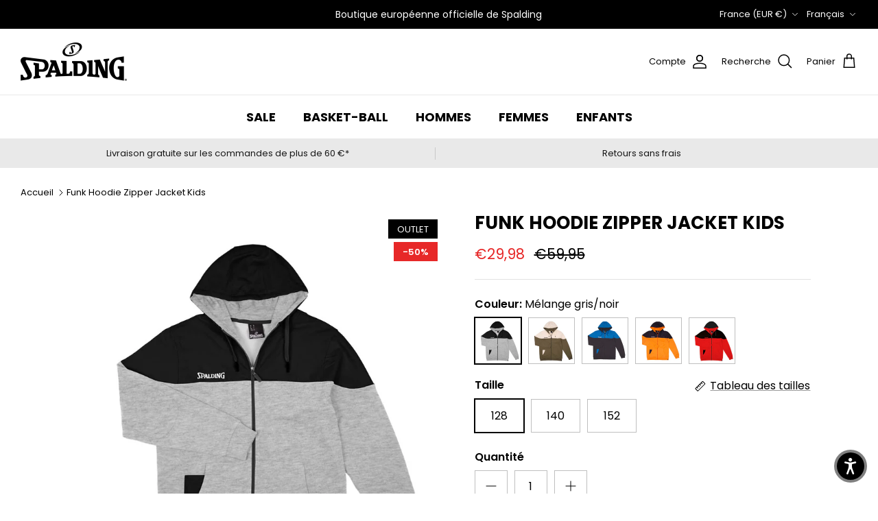

--- FILE ---
content_type: text/html; charset=utf-8
request_url: https://spalding-basketball.com/fr-fr/products/funk-hoodie-zipper-jacket-kids
body_size: 69062
content:
<!DOCTYPE html><html lang="fr" dir="ltr">
<head>
  <script>
  window.consentmo_gcm_initial_state = "";
  window.consentmo_gcm_state = "";
  window.consentmo_gcm_security_storage = "";
  window.consentmo_gcm_ad_storage = "";
  window.consentmo_gcm_analytics_storage = "";
  window.consentmo_gcm_functionality_storage = "";
  window.consentmo_gcm_personalization_storage = "";
  window.consentmo_gcm_ads_data_redaction = "";
  window.consentmo_gcm_url_passthrough = "";
  window.consentmo_gcm_data_layer_name = "";
  
  // Google Consent Mode V2 integration script from Consentmo GDPR
  window.isenseRules = {};
  window.isenseRules.gcm = {
      gcmVersion: 2,
      integrationVersion: 3,
      customChanges: false,
      consentUpdated: false,
      initialState: 7,
      isCustomizationEnabled: false,
      adsDataRedaction: true,
      urlPassthrough: false,
      dataLayer: 'dataLayer',
      categories: { ad_personalization: "marketing", ad_storage: "marketing", ad_user_data: "marketing", analytics_storage: "analytics", functionality_storage: "functionality", personalization_storage: "functionality", security_storage: "strict"},
      storage: { ad_personalization: "false", ad_storage: "false", ad_user_data: "false", analytics_storage: "false", functionality_storage: "false", personalization_storage: "false", security_storage: "false", wait_for_update: 2000 }
  };
  if(window.consentmo_gcm_state !== null && window.consentmo_gcm_state !== "" && window.consentmo_gcm_state !== "0") {
    window.isenseRules.gcm.isCustomizationEnabled = true;
    window.isenseRules.gcm.initialState = window.consentmo_gcm_initial_state === null || window.consentmo_gcm_initial_state.trim() === "" ? window.isenseRules.gcm.initialState : window.consentmo_gcm_initial_state;
    window.isenseRules.gcm.categories.ad_storage = window.consentmo_gcm_ad_storage === null || window.consentmo_gcm_ad_storage.trim() === "" ? window.isenseRules.gcm.categories.ad_storage : window.consentmo_gcm_ad_storage;
    window.isenseRules.gcm.categories.ad_user_data = window.consentmo_gcm_ad_storage === null || window.consentmo_gcm_ad_storage.trim() === "" ? window.isenseRules.gcm.categories.ad_user_data : window.consentmo_gcm_ad_storage;
    window.isenseRules.gcm.categories.ad_personalization = window.consentmo_gcm_ad_storage === null || window.consentmo_gcm_ad_storage.trim() === "" ? window.isenseRules.gcm.categories.ad_personalization : window.consentmo_gcm_ad_storage;
    window.isenseRules.gcm.categories.analytics_storage = window.consentmo_gcm_analytics_storage === null || window.consentmo_gcm_analytics_storage.trim() === "" ? window.isenseRules.gcm.categories.analytics_storage : window.consentmo_gcm_analytics_storage;
    window.isenseRules.gcm.categories.functionality_storage = window.consentmo_gcm_functionality_storage === null || window.consentmo_gcm_functionality_storage.trim() === "" ? window.isenseRules.gcm.categories.functionality_storage : window.consentmo_gcm_functionality_storage;
    window.isenseRules.gcm.categories.personalization_storage = window.consentmo_gcm_personalization_storage === null || window.consentmo_gcm_personalization_storage.trim() === "" ? window.isenseRules.gcm.categories.personalization_storage : window.consentmo_gcm_personalization_storage;
    window.isenseRules.gcm.categories.security_storage = window.consentmo_gcm_security_storage === null || window.consentmo_gcm_security_storage.trim() === "" ? window.isenseRules.gcm.categories.security_storage : window.consentmo_gcm_security_storage;
    window.isenseRules.gcm.urlPassthrough = window.consentmo_gcm_url_passthrough === null || window.consentmo_gcm_url_passthrough.trim() === "" ? window.isenseRules.gcm.urlPassthrough : window.consentmo_gcm_url_passthrough;
    window.isenseRules.gcm.adsDataRedaction = window.consentmo_gcm_ads_data_redaction === null || window.consentmo_gcm_ads_data_redaction.trim() === "" ? window.isenseRules.gcm.adsDataRedaction : window.consentmo_gcm_ads_data_redaction;
    window.isenseRules.gcm.dataLayer = window.consentmo_gcm_data_layer_name === null || window.consentmo_gcm_data_layer_name.trim() === "" ? window.isenseRules.gcm.dataLayer : window.consentmo_gcm_data_layer_name;
  }
  window.isenseRules.initializeGcm = function (rules) {
    if(window.isenseRules.gcm.isCustomizationEnabled) {
      rules.initialState = window.isenseRules.gcm.initialState;
      rules.urlPassthrough = window.isenseRules.gcm.urlPassthrough === true || window.isenseRules.gcm.urlPassthrough === 'true';
      rules.adsDataRedaction = window.isenseRules.gcm.adsDataRedaction === true || window.isenseRules.gcm.adsDataRedaction === 'true';
    }
    
    let initialState = parseInt(rules.initialState);
    let marketingBlocked = initialState === 0 || initialState === 2 || initialState === 5 || initialState === 7;
    let analyticsBlocked = initialState === 0 || initialState === 3 || initialState === 6 || initialState === 7;
    let functionalityBlocked = initialState === 4 || initialState === 5 || initialState === 6 || initialState === 7;

    let gdprCache = localStorage.getItem('gdprCache') ? JSON.parse(localStorage.getItem('gdprCache')) : null;
    if (gdprCache && typeof gdprCache.updatedPreferences !== "undefined") {
      let updatedPreferences = gdprCache.updatedPreferences;
      marketingBlocked = parseInt(updatedPreferences.indexOf('marketing')) > -1;
      analyticsBlocked = parseInt(updatedPreferences.indexOf('analytics')) > -1;
      functionalityBlocked = parseInt(updatedPreferences.indexOf('functionality')) > -1;
    }

    Object.entries(rules.categories).forEach(category => {
      if(rules.storage.hasOwnProperty(category[0])) {
        switch(category[1]) {
          case 'strict':
            rules.storage[category[0]] = "granted";
            break;
          case 'marketing':
            rules.storage[category[0]] = marketingBlocked ? "denied" : "granted";
            break;
          case 'analytics':
            rules.storage[category[0]] = analyticsBlocked ? "denied" : "granted";
            break;
          case 'functionality':
            rules.storage[category[0]] = functionalityBlocked ? "denied" : "granted";
            break;
        }
      }
    });
    rules.consentUpdated = true;
    isenseRules.gcm = rules;
  }

  // Google Consent Mode - initialization start
  window.isenseRules.initializeGcm({
    ...window.isenseRules.gcm,
    adsDataRedaction: true,
    urlPassthrough: false,
    initialState: 7
  });

  /*
  * initialState acceptable values:
  * 0 - Set both ad_storage and analytics_storage to denied
  * 1 - Set all categories to granted
  * 2 - Set only ad_storage to denied
  * 3 - Set only analytics_storage to denied
  * 4 - Set only functionality_storage to denied
  * 5 - Set both ad_storage and functionality_storage to denied
  * 6 - Set both analytics_storage and functionality_storage to denied
  * 7 - Set all categories to denied
  */

  window[window.isenseRules.gcm.dataLayer] = window[window.isenseRules.gcm.dataLayer] || [];
  function gtag() { window[window.isenseRules.gcm.dataLayer].push(arguments); }
  gtag("consent", "default", isenseRules.gcm.storage);
  isenseRules.gcm.adsDataRedaction && gtag("set", "ads_data_redaction", isenseRules.gcm.adsDataRedaction);
  isenseRules.gcm.urlPassthrough && gtag("set", "url_passthrough", isenseRules.gcm.urlPassthrough);
</script>
  <!-- Symmetry 6.0.3 -->

  <title>
    Shop Spalding Funk Hoodie Zipper Jacket Kids | Spalding EU
  </title>

  <meta charset="utf-8" />
<meta name="viewport" content="width=device-width,initial-scale=1.0" />
<meta http-equiv="X-UA-Compatible" content="IE=edge">

<link rel="preconnect" href="https://cdn.shopify.com" crossorigin>
<link rel="preconnect" href="https://fonts.shopify.com" crossorigin>
<link rel="preconnect" href="https://monorail-edge.shopifysvc.com"><link rel="preload" as="font" href="//spalding-basketball.com/cdn/fonts/poppins/poppins_n4.0ba78fa5af9b0e1a374041b3ceaadf0a43b41362.woff2" type="font/woff2" crossorigin><link rel="preload" as="font" href="//spalding-basketball.com/cdn/fonts/poppins/poppins_n4.0ba78fa5af9b0e1a374041b3ceaadf0a43b41362.woff2" type="font/woff2" crossorigin><link rel="preload" as="font" href="//spalding-basketball.com/cdn/fonts/poppins/poppins_n7.56758dcf284489feb014a026f3727f2f20a54626.woff2" type="font/woff2" crossorigin><link rel="preload" as="font" href="//spalding-basketball.com/cdn/fonts/poppins/poppins_n7.56758dcf284489feb014a026f3727f2f20a54626.woff2" type="font/woff2" crossorigin><link rel="preload" href="//spalding-basketball.com/cdn/shop/t/2/assets/vendor.min.js?v=11589511144441591071675936606" as="script">
<link rel="preload" href="//spalding-basketball.com/cdn/shop/t/2/assets/theme.js?v=85417484044267405871678377011" as="script"><link rel="canonical" href="https://spalding-basketball.com/fr-fr/products/funk-hoodie-zipper-jacket-kids" /><link rel="icon" href="//spalding-basketball.com/cdn/shop/files/spalding-logo-merchant-1500x1500_38e7145f-a52f-49c6-9d9c-360fdc203fe9.png?crop=center&height=48&v=1687256618&width=48" type="image/png"><meta name="description" content="Buy Spalding Funk Hoodie Zipper Jacket Kids for only €34.97 at Spalding EU. Official European store for all your basketball gear.">
<style>
    @font-face {
  font-family: Poppins;
  font-weight: 400;
  font-style: normal;
  font-display: fallback;
  src: url("//spalding-basketball.com/cdn/fonts/poppins/poppins_n4.0ba78fa5af9b0e1a374041b3ceaadf0a43b41362.woff2") format("woff2"),
       url("//spalding-basketball.com/cdn/fonts/poppins/poppins_n4.214741a72ff2596839fc9760ee7a770386cf16ca.woff") format("woff");
}

    @font-face {
  font-family: Poppins;
  font-weight: 700;
  font-style: normal;
  font-display: fallback;
  src: url("//spalding-basketball.com/cdn/fonts/poppins/poppins_n7.56758dcf284489feb014a026f3727f2f20a54626.woff2") format("woff2"),
       url("//spalding-basketball.com/cdn/fonts/poppins/poppins_n7.f34f55d9b3d3205d2cd6f64955ff4b36f0cfd8da.woff") format("woff");
}

    @font-face {
  font-family: Poppins;
  font-weight: 500;
  font-style: normal;
  font-display: fallback;
  src: url("//spalding-basketball.com/cdn/fonts/poppins/poppins_n5.ad5b4b72b59a00358afc706450c864c3c8323842.woff2") format("woff2"),
       url("//spalding-basketball.com/cdn/fonts/poppins/poppins_n5.33757fdf985af2d24b32fcd84c9a09224d4b2c39.woff") format("woff");
}

    @font-face {
  font-family: Poppins;
  font-weight: 400;
  font-style: italic;
  font-display: fallback;
  src: url("//spalding-basketball.com/cdn/fonts/poppins/poppins_i4.846ad1e22474f856bd6b81ba4585a60799a9f5d2.woff2") format("woff2"),
       url("//spalding-basketball.com/cdn/fonts/poppins/poppins_i4.56b43284e8b52fc64c1fd271f289a39e8477e9ec.woff") format("woff");
}

    @font-face {
  font-family: Poppins;
  font-weight: 700;
  font-style: italic;
  font-display: fallback;
  src: url("//spalding-basketball.com/cdn/fonts/poppins/poppins_i7.42fd71da11e9d101e1e6c7932199f925f9eea42d.woff2") format("woff2"),
       url("//spalding-basketball.com/cdn/fonts/poppins/poppins_i7.ec8499dbd7616004e21155106d13837fff4cf556.woff") format("woff");
}

    @font-face {
  font-family: Poppins;
  font-weight: 700;
  font-style: normal;
  font-display: fallback;
  src: url("//spalding-basketball.com/cdn/fonts/poppins/poppins_n7.56758dcf284489feb014a026f3727f2f20a54626.woff2") format("woff2"),
       url("//spalding-basketball.com/cdn/fonts/poppins/poppins_n7.f34f55d9b3d3205d2cd6f64955ff4b36f0cfd8da.woff") format("woff");
}

    @font-face {
  font-family: Poppins;
  font-weight: 700;
  font-style: normal;
  font-display: fallback;
  src: url("//spalding-basketball.com/cdn/fonts/poppins/poppins_n7.56758dcf284489feb014a026f3727f2f20a54626.woff2") format("woff2"),
       url("//spalding-basketball.com/cdn/fonts/poppins/poppins_n7.f34f55d9b3d3205d2cd6f64955ff4b36f0cfd8da.woff") format("woff");
}

    @font-face {
  font-family: Poppins;
  font-weight: 400;
  font-style: normal;
  font-display: fallback;
  src: url("//spalding-basketball.com/cdn/fonts/poppins/poppins_n4.0ba78fa5af9b0e1a374041b3ceaadf0a43b41362.woff2") format("woff2"),
       url("//spalding-basketball.com/cdn/fonts/poppins/poppins_n4.214741a72ff2596839fc9760ee7a770386cf16ca.woff") format("woff");
}

    @font-face {
  font-family: Poppins;
  font-weight: 600;
  font-style: normal;
  font-display: fallback;
  src: url("//spalding-basketball.com/cdn/fonts/poppins/poppins_n6.aa29d4918bc243723d56b59572e18228ed0786f6.woff2") format("woff2"),
       url("//spalding-basketball.com/cdn/fonts/poppins/poppins_n6.5f815d845fe073750885d5b7e619ee00e8111208.woff") format("woff");
}

  </style>

  <meta property="og:site_name" content="Spalding EU">
<meta property="og:url" content="https://spalding-basketball.com/fr-fr/products/funk-hoodie-zipper-jacket-kids">
<meta property="og:title" content="Shop Spalding Funk Hoodie Zipper Jacket Kids | Spalding EU">
<meta property="og:type" content="product">
<meta property="og:description" content="Buy Spalding Funk Hoodie Zipper Jacket Kids for only €34.97 at Spalding EU. Official European store for all your basketball gear."><meta property="og:image" content="http://spalding-basketball.com/cdn/shop/products/spalding-funk-hoodie-zipper-jacket-kids-277804_1200x1200.jpg?v=1756817745">
  <meta property="og:image:secure_url" content="https://spalding-basketball.com/cdn/shop/products/spalding-funk-hoodie-zipper-jacket-kids-277804_1200x1200.jpg?v=1756817745">
  <meta property="og:image:width" content="1000">
  <meta property="og:image:height" content="1000"><meta property="og:price:amount" content="29,98">
  <meta property="og:price:currency" content="EUR"><meta name="twitter:card" content="summary_large_image">
<meta name="twitter:title" content="Shop Spalding Funk Hoodie Zipper Jacket Kids | Spalding EU">
<meta name="twitter:description" content="Buy Spalding Funk Hoodie Zipper Jacket Kids for only €34.97 at Spalding EU. Official European store for all your basketball gear.">


  <link href="//spalding-basketball.com/cdn/shop/t/2/assets/styles.css?v=164669877933893560961760362436" rel="stylesheet" type="text/css" media="all" />
<link rel="stylesheet" href="//spalding-basketball.com/cdn/shop/t/2/assets/swatches.css?v=109631378956845863891675957810" media="print" onload="this.media='all'">
    <noscript><link rel="stylesheet" href="//spalding-basketball.com/cdn/shop/t/2/assets/swatches.css?v=109631378956845863891675957810"></noscript><script>
    window.theme = window.theme || {};
    theme.money_format_with_product_code_preference = "€{{amount_with_comma_separator}}";
    theme.money_format_with_cart_code_preference = "€{{amount_with_comma_separator}}";
    theme.money_format = "€{{amount_with_comma_separator}}";
    theme.strings = {
      previous: "Précédente",
      next: "Suivante",
      addressError: "Vous ne trouvez pas cette adresse",
      addressNoResults: "Aucun résultat pour cette adresse",
      addressQueryLimit: "Vous avez dépassé la limite de Google utilisation de l'API. Envisager la mise à niveau à un \u003ca href=\"https:\/\/developers.google.com\/maps\/premium\/usage-limits\"\u003erégime spécial\u003c\/a\u003e.",
      authError: "Un problème est survenu lors de l\u0026#39;authentification de votre clé API Google Maps.",
      icon_labels_left: "La gauche",
      icon_labels_right: "Droite",
      icon_labels_down: "Vers le bas",
      icon_labels_close: "Fermer",
      icon_labels_plus: "Plus",
      imageSlider: "Des photos",
      cart_terms_confirmation: "Vous devez accepter les termes et conditions avant de continuer.",
      cart_general_quantity_too_high: "Vous ne pouvez en avoir que [QUANTITY] dans votre panier",
      products_listing_from: "À partir de",
      layout_live_search_see_all: "Voir tout",
      products_product_add_to_cart: "Ajouter au panier",
      products_variant_no_stock: "Épuisé",
      products_variant_non_existent: "Non disponible",
      products_product_pick_a: "Choisissez un",
      general_navigation_menu_toggle_aria_label: "Basculer le menu",
      general_accessibility_labels_close: "Fermer",
      products_product_added_to_cart: "Ajouté",
      general_quick_search_pages: "Pages",
      general_quick_search_no_results: "Désolé, nous n\u0026#39;avons trouvé aucun résultat",
      collections_general_see_all_subcollections: "Voir tout..."
    };
    theme.routes = {
      cart_url: '/fr-fr/cart',
      cart_add_url: '/fr-fr/cart/add.js',
      cart_update_url: '/fr-fr/cart/update.js',
      predictive_search_url: '/fr-fr/search/suggest'
    };
    theme.settings = {
      cart_type: "page",
      after_add_to_cart: "notification",
      quickbuy_style: "off",
      avoid_orphans: true
    };
    document.documentElement.classList.add('js');
  </script>

  <script src="//spalding-basketball.com/cdn/shop/t/2/assets/vendor.min.js?v=11589511144441591071675936606" defer="defer"></script>
  <script src="//spalding-basketball.com/cdn/shop/t/2/assets/theme.js?v=85417484044267405871678377011" defer="defer"></script>

  <script>window.performance && window.performance.mark && window.performance.mark('shopify.content_for_header.start');</script><meta name="facebook-domain-verification" content="d6pyrj1mcbsu5r8qqfz07jxf0w78gz">
<meta id="shopify-digital-wallet" name="shopify-digital-wallet" content="/71823982875/digital_wallets/dialog">
<meta name="shopify-checkout-api-token" content="ce62ba70e437dee6b2578ff0264e0743">
<meta id="in-context-paypal-metadata" data-shop-id="71823982875" data-venmo-supported="false" data-environment="production" data-locale="fr_FR" data-paypal-v4="true" data-currency="EUR">
<link rel="alternate" hreflang="x-default" href="https://spalding-basketball.com/products/funk-hoodie-zipper-jacket-kids">
<link rel="alternate" hreflang="en" href="https://spalding-basketball.com/products/funk-hoodie-zipper-jacket-kids">
<link rel="alternate" hreflang="de" href="https://spalding-basketball.com/de/products/funk-hoodie-zipper-jacket-kids">
<link rel="alternate" hreflang="fr" href="https://spalding-basketball.com/fr/products/funk-hoodie-zipper-jacket-kids">
<link rel="alternate" hreflang="nl" href="https://spalding-basketball.com/nl/products/funk-hoodie-zipper-jacket-kids">
<link rel="alternate" hreflang="en-NL" href="https://spalding-basketball.com/en-nl/products/funk-hoodie-zipper-jacket-kids">
<link rel="alternate" hreflang="nl-NL" href="https://spalding-basketball.com/nl-nl/products/funk-hoodie-zipper-jacket-kids">
<link rel="alternate" hreflang="en-FR" href="https://spalding-basketball.com/en-fr/products/funk-hoodie-zipper-jacket-kids">
<link rel="alternate" hreflang="fr-FR" href="https://spalding-basketball.com/fr-fr/products/funk-hoodie-zipper-jacket-kids">
<link rel="alternate" hreflang="en-LU" href="https://spalding-basketball.com/en-lu/products/funk-hoodie-zipper-jacket-kids">
<link rel="alternate" hreflang="fr-LU" href="https://spalding-basketball.com/fr-lu/products/funk-hoodie-zipper-jacket-kids">
<link rel="alternate" hreflang="de-LU" href="https://spalding-basketball.com/de-lu/products/funk-hoodie-zipper-jacket-kids">
<link rel="alternate" hreflang="es-ES" href="https://spalding-basketball.com/es-es/products/funk-hoodie-zipper-jacket-kids">
<link rel="alternate" hreflang="en-ES" href="https://spalding-basketball.com/en-es/products/funk-hoodie-zipper-jacket-kids">
<link rel="alternate" hreflang="en-AT" href="https://spalding-basketball.com/en-at/products/funk-hoodie-zipper-jacket-kids">
<link rel="alternate" hreflang="de-AT" href="https://spalding-basketball.com/de-at/products/funk-hoodie-zipper-jacket-kids">
<link rel="alternate" hreflang="en-DE" href="https://spalding-basketball.com/en-de/products/funk-hoodie-zipper-jacket-kids">
<link rel="alternate" hreflang="de-DE" href="https://spalding-basketball.com/de-de/products/funk-hoodie-zipper-jacket-kids">
<link rel="alternate" hreflang="en-IT" href="https://spalding-basketball.com/en-it/products/funk-hoodie-zipper-jacket-kids">
<link rel="alternate" hreflang="it-IT" href="https://spalding-basketball.com/it-it/products/funk-hoodie-zipper-jacket-kids">
<link rel="alternate" hreflang="en-PT" href="https://spalding-basketball.com/en-pt/products/funk-hoodie-zipper-jacket-kids">
<link rel="alternate" hreflang="es-PT" href="https://spalding-basketball.com/es-pt/products/funk-hoodie-zipper-jacket-kids">
<link rel="alternate" hreflang="en-SE" href="https://spalding-basketball.com/en-se/products/funk-hoodie-zipper-jacket-kids">
<link rel="alternate" hreflang="en-GB" href="https://spalding-basketball.com/en-gb/products/funk-hoodie-zipper-jacket-kids">
<link rel="alternate" hreflang="en-IE" href="https://spalding-basketball.com/en-ie/products/funk-hoodie-zipper-jacket-kids">
<link rel="alternate" hreflang="en-SK" href="https://spalding-basketball.com/en-sk/products/funk-hoodie-zipper-jacket-kids">
<link rel="alternate" hreflang="en-GR" href="https://spalding-basketball.com/en-gr/products/funk-hoodie-zipper-jacket-kids">
<link rel="alternate" type="application/json+oembed" href="https://spalding-basketball.com/fr-fr/products/funk-hoodie-zipper-jacket-kids.oembed">
<script async="async" src="/checkouts/internal/preloads.js?locale=fr-FR"></script>
<link rel="preconnect" href="https://shop.app" crossorigin="anonymous">
<script async="async" src="https://shop.app/checkouts/internal/preloads.js?locale=fr-FR&shop_id=71823982875" crossorigin="anonymous"></script>
<script id="apple-pay-shop-capabilities" type="application/json">{"shopId":71823982875,"countryCode":"BE","currencyCode":"EUR","merchantCapabilities":["supports3DS"],"merchantId":"gid:\/\/shopify\/Shop\/71823982875","merchantName":"Spalding EU","requiredBillingContactFields":["postalAddress","email","phone"],"requiredShippingContactFields":["postalAddress","email","phone"],"shippingType":"shipping","supportedNetworks":["visa","maestro","masterCard","amex"],"total":{"type":"pending","label":"Spalding EU","amount":"1.00"},"shopifyPaymentsEnabled":true,"supportsSubscriptions":true}</script>
<script id="shopify-features" type="application/json">{"accessToken":"ce62ba70e437dee6b2578ff0264e0743","betas":["rich-media-storefront-analytics"],"domain":"spalding-basketball.com","predictiveSearch":true,"shopId":71823982875,"locale":"fr"}</script>
<script>var Shopify = Shopify || {};
Shopify.shop = "spalding-eu.myshopify.com";
Shopify.locale = "fr";
Shopify.currency = {"active":"EUR","rate":"1.0"};
Shopify.country = "FR";
Shopify.theme = {"name":"Symmetry","id":143133180187,"schema_name":"Symmetry","schema_version":"6.0.3","theme_store_id":568,"role":"main"};
Shopify.theme.handle = "null";
Shopify.theme.style = {"id":null,"handle":null};
Shopify.cdnHost = "spalding-basketball.com/cdn";
Shopify.routes = Shopify.routes || {};
Shopify.routes.root = "/fr-fr/";</script>
<script type="module">!function(o){(o.Shopify=o.Shopify||{}).modules=!0}(window);</script>
<script>!function(o){function n(){var o=[];function n(){o.push(Array.prototype.slice.apply(arguments))}return n.q=o,n}var t=o.Shopify=o.Shopify||{};t.loadFeatures=n(),t.autoloadFeatures=n()}(window);</script>
<script>
  window.ShopifyPay = window.ShopifyPay || {};
  window.ShopifyPay.apiHost = "shop.app\/pay";
  window.ShopifyPay.redirectState = null;
</script>
<script id="shop-js-analytics" type="application/json">{"pageType":"product"}</script>
<script defer="defer" async type="module" src="//spalding-basketball.com/cdn/shopifycloud/shop-js/modules/v2/client.init-shop-cart-sync_DyYWCJny.fr.esm.js"></script>
<script defer="defer" async type="module" src="//spalding-basketball.com/cdn/shopifycloud/shop-js/modules/v2/chunk.common_BDBm0ZZC.esm.js"></script>
<script type="module">
  await import("//spalding-basketball.com/cdn/shopifycloud/shop-js/modules/v2/client.init-shop-cart-sync_DyYWCJny.fr.esm.js");
await import("//spalding-basketball.com/cdn/shopifycloud/shop-js/modules/v2/chunk.common_BDBm0ZZC.esm.js");

  window.Shopify.SignInWithShop?.initShopCartSync?.({"fedCMEnabled":true,"windoidEnabled":true});

</script>
<script>
  window.Shopify = window.Shopify || {};
  if (!window.Shopify.featureAssets) window.Shopify.featureAssets = {};
  window.Shopify.featureAssets['shop-js'] = {"shop-cart-sync":["modules/v2/client.shop-cart-sync_B_Bw5PRo.fr.esm.js","modules/v2/chunk.common_BDBm0ZZC.esm.js"],"init-fed-cm":["modules/v2/client.init-fed-cm_-pdRnAOg.fr.esm.js","modules/v2/chunk.common_BDBm0ZZC.esm.js"],"init-windoid":["modules/v2/client.init-windoid_DnYlFG1h.fr.esm.js","modules/v2/chunk.common_BDBm0ZZC.esm.js"],"shop-cash-offers":["modules/v2/client.shop-cash-offers_C5kHJTSN.fr.esm.js","modules/v2/chunk.common_BDBm0ZZC.esm.js","modules/v2/chunk.modal_CtqKD1z8.esm.js"],"shop-button":["modules/v2/client.shop-button_mcpRJFuh.fr.esm.js","modules/v2/chunk.common_BDBm0ZZC.esm.js"],"init-shop-email-lookup-coordinator":["modules/v2/client.init-shop-email-lookup-coordinator_BCzilhpw.fr.esm.js","modules/v2/chunk.common_BDBm0ZZC.esm.js"],"shop-toast-manager":["modules/v2/client.shop-toast-manager_C_QXj6h0.fr.esm.js","modules/v2/chunk.common_BDBm0ZZC.esm.js"],"shop-login-button":["modules/v2/client.shop-login-button_BEQFZ84Y.fr.esm.js","modules/v2/chunk.common_BDBm0ZZC.esm.js","modules/v2/chunk.modal_CtqKD1z8.esm.js"],"avatar":["modules/v2/client.avatar_BTnouDA3.fr.esm.js"],"init-shop-cart-sync":["modules/v2/client.init-shop-cart-sync_DyYWCJny.fr.esm.js","modules/v2/chunk.common_BDBm0ZZC.esm.js"],"pay-button":["modules/v2/client.pay-button_DsS5m06H.fr.esm.js","modules/v2/chunk.common_BDBm0ZZC.esm.js"],"init-shop-for-new-customer-accounts":["modules/v2/client.init-shop-for-new-customer-accounts_BFJXT-UG.fr.esm.js","modules/v2/client.shop-login-button_BEQFZ84Y.fr.esm.js","modules/v2/chunk.common_BDBm0ZZC.esm.js","modules/v2/chunk.modal_CtqKD1z8.esm.js"],"init-customer-accounts-sign-up":["modules/v2/client.init-customer-accounts-sign-up_QowAcxX2.fr.esm.js","modules/v2/client.shop-login-button_BEQFZ84Y.fr.esm.js","modules/v2/chunk.common_BDBm0ZZC.esm.js","modules/v2/chunk.modal_CtqKD1z8.esm.js"],"shop-follow-button":["modules/v2/client.shop-follow-button_9fzI0NJX.fr.esm.js","modules/v2/chunk.common_BDBm0ZZC.esm.js","modules/v2/chunk.modal_CtqKD1z8.esm.js"],"checkout-modal":["modules/v2/client.checkout-modal_DHwrZ6kr.fr.esm.js","modules/v2/chunk.common_BDBm0ZZC.esm.js","modules/v2/chunk.modal_CtqKD1z8.esm.js"],"init-customer-accounts":["modules/v2/client.init-customer-accounts_BBfGV8Xt.fr.esm.js","modules/v2/client.shop-login-button_BEQFZ84Y.fr.esm.js","modules/v2/chunk.common_BDBm0ZZC.esm.js","modules/v2/chunk.modal_CtqKD1z8.esm.js"],"lead-capture":["modules/v2/client.lead-capture_BFlE4x9y.fr.esm.js","modules/v2/chunk.common_BDBm0ZZC.esm.js","modules/v2/chunk.modal_CtqKD1z8.esm.js"],"shop-login":["modules/v2/client.shop-login_C8y8Opox.fr.esm.js","modules/v2/chunk.common_BDBm0ZZC.esm.js","modules/v2/chunk.modal_CtqKD1z8.esm.js"],"payment-terms":["modules/v2/client.payment-terms_DoIedF_y.fr.esm.js","modules/v2/chunk.common_BDBm0ZZC.esm.js","modules/v2/chunk.modal_CtqKD1z8.esm.js"]};
</script>
<script>(function() {
  var isLoaded = false;
  function asyncLoad() {
    if (isLoaded) return;
    isLoaded = true;
    var urls = ["https:\/\/portal.zakeke.com\/Scripts\/integration\/shopify\/product.js?shop=spalding-eu.myshopify.com","https:\/\/api.fastbundle.co\/scripts\/src.js?shop=spalding-eu.myshopify.com","https:\/\/api.fastbundle.co\/scripts\/script_tag.js?shop=spalding-eu.myshopify.com","https:\/\/cdn.nfcube.com\/instafeed-79d265359c3ec4331a97d0bc2d274684.js?shop=spalding-eu.myshopify.com","https:\/\/dashboard.mailerlite.com\/shopify\/21373\/1699293?shop=spalding-eu.myshopify.com"];
    for (var i = 0; i < urls.length; i++) {
      var s = document.createElement('script');
      s.type = 'text/javascript';
      s.async = true;
      s.src = urls[i];
      var x = document.getElementsByTagName('script')[0];
      x.parentNode.insertBefore(s, x);
    }
  };
  if(window.attachEvent) {
    window.attachEvent('onload', asyncLoad);
  } else {
    window.addEventListener('load', asyncLoad, false);
  }
})();</script>
<script id="__st">var __st={"a":71823982875,"offset":3600,"reqid":"ef1a1221-bccd-481c-ab24-d15674b2becc-1768865620","pageurl":"spalding-basketball.com\/fr-fr\/products\/funk-hoodie-zipper-jacket-kids","u":"9ae86bacde6b","p":"product","rtyp":"product","rid":8342360752459};</script>
<script>window.ShopifyPaypalV4VisibilityTracking = true;</script>
<script id="captcha-bootstrap">!function(){'use strict';const t='contact',e='account',n='new_comment',o=[[t,t],['blogs',n],['comments',n],[t,'customer']],c=[[e,'customer_login'],[e,'guest_login'],[e,'recover_customer_password'],[e,'create_customer']],r=t=>t.map((([t,e])=>`form[action*='/${t}']:not([data-nocaptcha='true']) input[name='form_type'][value='${e}']`)).join(','),a=t=>()=>t?[...document.querySelectorAll(t)].map((t=>t.form)):[];function s(){const t=[...o],e=r(t);return a(e)}const i='password',u='form_key',d=['recaptcha-v3-token','g-recaptcha-response','h-captcha-response',i],f=()=>{try{return window.sessionStorage}catch{return}},m='__shopify_v',_=t=>t.elements[u];function p(t,e,n=!1){try{const o=window.sessionStorage,c=JSON.parse(o.getItem(e)),{data:r}=function(t){const{data:e,action:n}=t;return t[m]||n?{data:e,action:n}:{data:t,action:n}}(c);for(const[e,n]of Object.entries(r))t.elements[e]&&(t.elements[e].value=n);n&&o.removeItem(e)}catch(o){console.error('form repopulation failed',{error:o})}}const l='form_type',E='cptcha';function T(t){t.dataset[E]=!0}const w=window,h=w.document,L='Shopify',v='ce_forms',y='captcha';let A=!1;((t,e)=>{const n=(g='f06e6c50-85a8-45c8-87d0-21a2b65856fe',I='https://cdn.shopify.com/shopifycloud/storefront-forms-hcaptcha/ce_storefront_forms_captcha_hcaptcha.v1.5.2.iife.js',D={infoText:'Protégé par hCaptcha',privacyText:'Confidentialité',termsText:'Conditions'},(t,e,n)=>{const o=w[L][v],c=o.bindForm;if(c)return c(t,g,e,D).then(n);var r;o.q.push([[t,g,e,D],n]),r=I,A||(h.body.append(Object.assign(h.createElement('script'),{id:'captcha-provider',async:!0,src:r})),A=!0)});var g,I,D;w[L]=w[L]||{},w[L][v]=w[L][v]||{},w[L][v].q=[],w[L][y]=w[L][y]||{},w[L][y].protect=function(t,e){n(t,void 0,e),T(t)},Object.freeze(w[L][y]),function(t,e,n,w,h,L){const[v,y,A,g]=function(t,e,n){const i=e?o:[],u=t?c:[],d=[...i,...u],f=r(d),m=r(i),_=r(d.filter((([t,e])=>n.includes(e))));return[a(f),a(m),a(_),s()]}(w,h,L),I=t=>{const e=t.target;return e instanceof HTMLFormElement?e:e&&e.form},D=t=>v().includes(t);t.addEventListener('submit',(t=>{const e=I(t);if(!e)return;const n=D(e)&&!e.dataset.hcaptchaBound&&!e.dataset.recaptchaBound,o=_(e),c=g().includes(e)&&(!o||!o.value);(n||c)&&t.preventDefault(),c&&!n&&(function(t){try{if(!f())return;!function(t){const e=f();if(!e)return;const n=_(t);if(!n)return;const o=n.value;o&&e.removeItem(o)}(t);const e=Array.from(Array(32),(()=>Math.random().toString(36)[2])).join('');!function(t,e){_(t)||t.append(Object.assign(document.createElement('input'),{type:'hidden',name:u})),t.elements[u].value=e}(t,e),function(t,e){const n=f();if(!n)return;const o=[...t.querySelectorAll(`input[type='${i}']`)].map((({name:t})=>t)),c=[...d,...o],r={};for(const[a,s]of new FormData(t).entries())c.includes(a)||(r[a]=s);n.setItem(e,JSON.stringify({[m]:1,action:t.action,data:r}))}(t,e)}catch(e){console.error('failed to persist form',e)}}(e),e.submit())}));const S=(t,e)=>{t&&!t.dataset[E]&&(n(t,e.some((e=>e===t))),T(t))};for(const o of['focusin','change'])t.addEventListener(o,(t=>{const e=I(t);D(e)&&S(e,y())}));const B=e.get('form_key'),M=e.get(l),P=B&&M;t.addEventListener('DOMContentLoaded',(()=>{const t=y();if(P)for(const e of t)e.elements[l].value===M&&p(e,B);[...new Set([...A(),...v().filter((t=>'true'===t.dataset.shopifyCaptcha))])].forEach((e=>S(e,t)))}))}(h,new URLSearchParams(w.location.search),n,t,e,['guest_login'])})(!0,!0)}();</script>
<script integrity="sha256-4kQ18oKyAcykRKYeNunJcIwy7WH5gtpwJnB7kiuLZ1E=" data-source-attribution="shopify.loadfeatures" defer="defer" src="//spalding-basketball.com/cdn/shopifycloud/storefront/assets/storefront/load_feature-a0a9edcb.js" crossorigin="anonymous"></script>
<script crossorigin="anonymous" defer="defer" src="//spalding-basketball.com/cdn/shopifycloud/storefront/assets/shopify_pay/storefront-65b4c6d7.js?v=20250812"></script>
<script data-source-attribution="shopify.dynamic_checkout.dynamic.init">var Shopify=Shopify||{};Shopify.PaymentButton=Shopify.PaymentButton||{isStorefrontPortableWallets:!0,init:function(){window.Shopify.PaymentButton.init=function(){};var t=document.createElement("script");t.src="https://spalding-basketball.com/cdn/shopifycloud/portable-wallets/latest/portable-wallets.fr.js",t.type="module",document.head.appendChild(t)}};
</script>
<script data-source-attribution="shopify.dynamic_checkout.buyer_consent">
  function portableWalletsHideBuyerConsent(e){var t=document.getElementById("shopify-buyer-consent"),n=document.getElementById("shopify-subscription-policy-button");t&&n&&(t.classList.add("hidden"),t.setAttribute("aria-hidden","true"),n.removeEventListener("click",e))}function portableWalletsShowBuyerConsent(e){var t=document.getElementById("shopify-buyer-consent"),n=document.getElementById("shopify-subscription-policy-button");t&&n&&(t.classList.remove("hidden"),t.removeAttribute("aria-hidden"),n.addEventListener("click",e))}window.Shopify?.PaymentButton&&(window.Shopify.PaymentButton.hideBuyerConsent=portableWalletsHideBuyerConsent,window.Shopify.PaymentButton.showBuyerConsent=portableWalletsShowBuyerConsent);
</script>
<script data-source-attribution="shopify.dynamic_checkout.cart.bootstrap">document.addEventListener("DOMContentLoaded",(function(){function t(){return document.querySelector("shopify-accelerated-checkout-cart, shopify-accelerated-checkout")}if(t())Shopify.PaymentButton.init();else{new MutationObserver((function(e,n){t()&&(Shopify.PaymentButton.init(),n.disconnect())})).observe(document.body,{childList:!0,subtree:!0})}}));
</script>
<link id="shopify-accelerated-checkout-styles" rel="stylesheet" media="screen" href="https://spalding-basketball.com/cdn/shopifycloud/portable-wallets/latest/accelerated-checkout-backwards-compat.css" crossorigin="anonymous">
<style id="shopify-accelerated-checkout-cart">
        #shopify-buyer-consent {
  margin-top: 1em;
  display: inline-block;
  width: 100%;
}

#shopify-buyer-consent.hidden {
  display: none;
}

#shopify-subscription-policy-button {
  background: none;
  border: none;
  padding: 0;
  text-decoration: underline;
  font-size: inherit;
  cursor: pointer;
}

#shopify-subscription-policy-button::before {
  box-shadow: none;
}

      </style>
<script id="sections-script" data-sections="product-recommendations" defer="defer" src="//spalding-basketball.com/cdn/shop/t/2/compiled_assets/scripts.js?v=2887"></script>
<script>window.performance && window.performance.mark && window.performance.mark('shopify.content_for_header.end');</script>
  <link href="//spalding-basketball.com/cdn/shop/t/2/assets/customstyles.css?v=87080231805560018691722500676" rel="stylesheet" type="text/css" media="all" />

<!-- MailerLite Universal -->
<script>
    (function(w,d,e,u,f,l,n){w[f]=w[f]||function(){(w[f].q=w[f].q||[])
    .push(arguments);},l=d.createElement(e),l.async=1,l.src=u,
    n=d.getElementsByTagName(e)[0],n.parentNode.insertBefore(l,n);})
    (window,document,'script','https://assets.mailerlite.com/js/universal.js','ml');
    ml('account', '1699293');
</script>
<!-- End MailerLite Universal -->
  


<!-- BEGIN app block: shopify://apps/consentmo-gdpr/blocks/gdpr_cookie_consent/4fbe573f-a377-4fea-9801-3ee0858cae41 -->


<!-- END app block --><!-- BEGIN app block: shopify://apps/fbp-fast-bundle/blocks/fast_bundle/9e87fbe2-9041-4c23-acf5-322413994cef -->
  <!-- BEGIN app snippet: fast_bundle -->




<script>
    if (Math.random() < 0.05) {
      window.FastBundleRenderTimestamp = Date.now();
    }
    const newBaseUrl = 'https://sdk.fastbundle.co'
    const apiURL = 'https://api.fastbundle.co'
    const rbrAppUrl = `${newBaseUrl}/{version}/main.min.js`
    const rbrVendorUrl = `${newBaseUrl}/{version}/vendor.js`
    const rbrCartUrl = `${apiURL}/scripts/cart.js`
    const rbrStyleUrl = `${newBaseUrl}/{version}/main.min.css`

    const legacyRbrAppUrl = `${apiURL}/react-src/static/js/main.min.js`
    const legacyRbrStyleUrl = `${apiURL}/react-src/static/css/main.min.css`

    const previousScriptLoaded = Boolean(document.querySelectorAll(`script[src*="${newBaseUrl}"]`).length)
    const previousLegacyScriptLoaded = Boolean(document.querySelectorAll(`script[src*="${legacyRbrAppUrl}"]`).length)

    if (!(previousScriptLoaded || previousLegacyScriptLoaded)) {
        const FastBundleConf = {"enable_bap_modal":false,"frontend_version":"1.22.01","storefront_record_submitted":true,"use_shopify_prices":false,"currencies":[{"id":1503709114,"code":"EUR","conversion_fee":1.0,"roundup_number":0.95,"rounding_enabled":true},{"id":1503709115,"code":"GBP","conversion_fee":1.0,"roundup_number":0.0,"rounding_enabled":true}],"is_active":true,"override_product_page_forms":true,"allow_funnel":true,"translations":[{"id":891877,"key":"add","value":"Voeg toe","locale_code":"nl","model":"shop","object_id":38041},{"id":891881,"key":"add_bundle","value":"Voeg Bundel toe","locale_code":"nl","model":"shop","object_id":38041},{"id":891879,"key":"added","value":"Toegevoegd!","locale_code":"nl","model":"shop","object_id":38041},{"id":891880,"key":"added_","value":"Toegevoegd","locale_code":"nl","model":"shop","object_id":38041},{"id":891885,"key":"added_items","value":"Items toegevoegd","locale_code":"nl","model":"shop","object_id":38041},{"id":891886,"key":"added_to_product_list","value":"Toegevoegd aan de productlijst","locale_code":"nl","model":"shop","object_id":38041},{"id":891882,"key":"add_items","value":"Voeg aub items toe","locale_code":"nl","model":"shop","object_id":38041},{"id":891887,"key":"apply_discount","value":"Korting wordt toegepast tijdens afrekenen","locale_code":"nl","model":"shop","object_id":38041},{"id":891888,"key":"badge_price_description","value":"Bespaar {discount}!","locale_code":"nl","model":"shop","object_id":38041},{"id":891890,"key":"bap_modal_sub_title_without_variant","value":"Bekijk de onderstaande velden en klik op de knop om vast te leggen in de winkelmand.","locale_code":"nl","model":"shop","object_id":38041},{"id":891889,"key":"bap_modal_sub_title_with_variant","value":"Bekijk de onderstaande velden, selecteer de juiste variant voor elk opgenomen product en klik op de knop om vast te leggen in de winkelmand.","locale_code":"nl","model":"shop","object_id":38041},{"id":891891,"key":"bap_modal_title","value":"{product_name} is een gebundeld product dat {num_of_products} producten bevat. Dit product wordt vervangen door de opgenomen producten.","locale_code":"nl","model":"shop","object_id":38041},{"id":891892,"key":"builder_added_count","value":"{num_added}/{num_must_add} toegevoegd","locale_code":"nl","model":"shop","object_id":38041},{"id":891893,"key":"builder_count_error","value":"Je moet {quantity} andere items toevoegen van bovenstaande collecties.","locale_code":"nl","model":"shop","object_id":38041},{"id":891878,"key":"bundleBuilder_added","value":"toegevoegd","locale_code":"nl","model":"shop","object_id":38041},{"id":891894,"key":"bundle_not_available","value":"Bundel is niet beschikbaar","locale_code":"nl","model":"shop","object_id":38041},{"id":891895,"key":"buy_all","value":"Koop alle","locale_code":"nl","model":"shop","object_id":38041},{"id":891896,"key":"bxgy_btn_title","value":"Toevoegen aan winkelmand","locale_code":"nl","model":"shop","object_id":38041},{"id":891897,"key":"cancel","value":"Annuleer","locale_code":"nl","model":"shop","object_id":38041},{"id":891898,"key":"capacity_is_over","value":"Items niet toegevoegd. Je hebt al het verplichte aantal producten toegevoegd van deze collectie.","locale_code":"nl","model":"shop","object_id":38041},{"id":891902,"key":"choose_items_to_buy","value":"Kies items om samen te kopen.","locale_code":"nl","model":"shop","object_id":38041},{"id":891899,"key":"collection","value":"collectie","locale_code":"nl","model":"shop","object_id":38041},{"id":891900,"key":"collection_btn_title","value":"Voeg geselecteerde toe aan winkelwagen","locale_code":"nl","model":"shop","object_id":38041},{"id":891901,"key":"collection_item","value":"Voeg {quantity} items toe van {collection} collectie","locale_code":"nl","model":"shop","object_id":38041},{"id":891903,"key":"copied","value":"Gekopieerd!","locale_code":"nl","model":"shop","object_id":38041},{"id":891904,"key":"copy_code","value":"Kopieer code","locale_code":"nl","model":"shop","object_id":38041},{"id":891905,"key":"days","value":"Dagen","locale_code":"nl","model":"shop","object_id":38041},{"id":891906,"key":"discount_applied","value":"{discount} korting toegepast","locale_code":"nl","model":"shop","object_id":38041},{"id":891907,"key":"discount_card_desc","value":"Vul de kortingscode hieronder in als deze niet is toegepast bij het afrekenen.","locale_code":"nl","model":"shop","object_id":38041},{"id":891908,"key":"discount_card_discount","value":"Kortingscode:","locale_code":"nl","model":"shop","object_id":38041},{"id":891976,"key":"discount_is_applied","value":"korting is toegepast op de geselecteerde producten.","locale_code":"nl","model":"shop","object_id":38041},{"id":891909,"key":"fix_cart","value":"Maak je winkelmand","locale_code":"nl","model":"shop","object_id":38041},{"id":891910,"key":"free","value":"Gratis","locale_code":"nl","model":"shop","object_id":38041},{"id":891911,"key":"free_gift","value":"Gratis geschenk","locale_code":"nl","model":"shop","object_id":38041},{"id":891912,"key":"free_gift_applied","value":"Gratis geschenk toegepast","locale_code":"nl","model":"shop","object_id":38041},{"id":891913,"key":"free_shipping","value":"Gratis Verzending","locale_code":"nl","model":"shop","object_id":38041},{"id":891914,"key":"funnel_alert","value":"Dit item is reeds in je winkelmand.","locale_code":"nl","model":"shop","object_id":38041},{"id":891915,"key":"funnel_button_description","value":"Koop deze bundel | Bespaar {discount}","locale_code":"nl","model":"shop","object_id":38041},{"id":891916,"key":"funnel_discount_description","value":"bespaar {discount}","locale_code":"nl","model":"shop","object_id":38041},{"id":891917,"key":"funnel_popup_title","value":"Maak je winkelmand compleet met deze bundel en bespaar","locale_code":"nl","model":"shop","object_id":38041},{"id":891918,"key":"get_free_gift","value":"Krijg deze gratis geschenken","locale_code":"nl","model":"shop","object_id":38041},{"id":891919,"key":"go_to_bundle_builder","value":"Ga naar de bundel bouwer","locale_code":"nl","model":"shop","object_id":38041},{"id":891972,"key":"have_not_selected","value":"Je hebt nog geen items geselecteerd","locale_code":"nl","model":"shop","object_id":38041},{"id":891973,"key":"have_selected","value":"Je hebt {quantity} items geselecteerd","locale_code":"nl","model":"shop","object_id":38041},{"id":891921,"key":"hide","value":"Verberg","locale_code":"nl","model":"shop","object_id":38041},{"id":891920,"key":"hours","value":"Uren","locale_code":"nl","model":"shop","object_id":38041},{"id":891922,"key":"includes_free_shipping","value":"Gratis Verzending inbegrepen","locale_code":"nl","model":"shop","object_id":38041},{"id":891974,"key":"item","value":"item","locale_code":"nl","model":"shop","object_id":38041},{"id":891883,"key":"items","value":"items","locale_code":"nl","model":"shop","object_id":38041},{"id":891923,"key":"items_not_found","value":"Geen overeenkomende items gevonden","locale_code":"nl","model":"shop","object_id":38041},{"id":891924,"key":"items_selected","value":"items geselecteerd","locale_code":"nl","model":"shop","object_id":38041},{"id":891925,"key":"min","value":"Minuten","locale_code":"nl","model":"shop","object_id":38041},{"id":891926,"key":"mix_btn_title","value":"Voeg geselecteerden toe aan winkelmand","locale_code":"nl","model":"shop","object_id":38041},{"id":891927,"key":"multiple_items_funnel_alert","value":"Sommige van de items bevinden zich reeds in je winkelmand","locale_code":"nl","model":"shop","object_id":38041},{"id":891971,"key":"no","value":"Nee","locale_code":"nl","model":"shop","object_id":38041},{"id":891928,"key":"no_item_selected","value":"Geen items geselecteerd!","locale_code":"nl","model":"shop","object_id":38041},{"id":891929,"key":"not_enough","value":"onvoldoende voorraad","locale_code":"nl","model":"shop","object_id":38041},{"id":891884,"key":"off","value":"korting","locale_code":"nl","model":"shop","object_id":38041},{"id":891930,"key":"offer_ends","value":"Dit aanbod eindigt in","locale_code":"nl","model":"shop","object_id":38041},{"id":891970,"key":"one_time_purchase","value":"Eenmalige aankoop","locale_code":"nl","model":"shop","object_id":38041},{"id":891931,"key":"Please_add_product_from_collections","value":"Voeg aub product toe van collecties","locale_code":"nl","model":"shop","object_id":38041},{"id":891932,"key":"price_description","value":"Voeg bundel toe aan winkelmand | Bespaar {discount}","locale_code":"nl","model":"shop","object_id":38041},{"id":891933,"key":"product","value":"product","locale_code":"nl","model":"shop","object_id":38041},{"id":891934,"key":"products","value":"producten","locale_code":"nl","model":"shop","object_id":38041},{"id":891935,"key":"quantity","value":"Hoeveelheid","locale_code":"nl","model":"shop","object_id":38041},{"id":891936,"key":"remove","value":"Verwijder","locale_code":"nl","model":"shop","object_id":38041},{"id":891937,"key":"remove_from_cart","value":"Verwijder van winkelmand","locale_code":"nl","model":"shop","object_id":38041},{"id":891938,"key":"required_tooltip","value":"Dit product is verplicht en kan niet worden gedeselecteerd","locale_code":"nl","model":"shop","object_id":38041},{"id":891939,"key":"save","value":"Bespaar","locale_code":"nl","model":"shop","object_id":38041},{"id":891979,"key":"save_more","value":"Voeg {range} toe om meer te besparen","locale_code":"nl","model":"shop","object_id":38041},{"id":891941,"key":"search_product","value":"zoek producten","locale_code":"nl","model":"shop","object_id":38041},{"id":891940,"key":"sec","value":"Seconden","locale_code":"nl","model":"shop","object_id":38041},{"id":891942,"key":"see_less","value":"Minder zien","locale_code":"nl","model":"shop","object_id":38041},{"id":891943,"key":"see_more_details","value":"Meer details zien","locale_code":"nl","model":"shop","object_id":38041},{"id":891944,"key":"select_all","value":"Alle producten","locale_code":"nl","model":"shop","object_id":38041},{"id":891945,"key":"select_all_variants","value":"Selecteer alle varianten","locale_code":"nl","model":"shop","object_id":38041},{"id":891947,"key":"select_all_variants_correctly","value":"Selecteer alle varianten op een correcte manier","locale_code":"nl","model":"shop","object_id":38041},{"id":891946,"key":"select_at_least","value":"Je moet minimum {minQty} items selecteren","locale_code":"nl","model":"shop","object_id":38041},{"id":891975,"key":"select_at_least_min_qty","value":"Selecteer minimum {min_qty} items om de korting toe te passen.","locale_code":"nl","model":"shop","object_id":38041},{"id":891951,"key":"selected","value":"geselecteerd","locale_code":"nl","model":"shop","object_id":38041},{"id":891952,"key":"selected_items","value":"Geselecteerde items","locale_code":"nl","model":"shop","object_id":38041},{"id":891953,"key":"selected_products","value":"Geselecteerde producten","locale_code":"nl","model":"shop","object_id":38041},{"id":891977,"key":"select_selling_plan","value":"Selecteer een verkoopplan","locale_code":"nl","model":"shop","object_id":38041},{"id":891948,"key":"select_variant","value":"Select variant","locale_code":"nl","model":"shop","object_id":38041},{"id":891949,"key":"select_variants","value":"Selecteer varianten","locale_code":"nl","model":"shop","object_id":38041},{"id":891950,"key":"select_variants_for","value":"Selecteer varianten voor {product}","locale_code":"nl","model":"shop","object_id":38041},{"id":891978,"key":"select_variants_to_show_subscription","value":"Je hebt geen variant geselecteerd of er zijn geen abonnementsplannen met de geselecteerde varianten.","locale_code":"nl","model":"shop","object_id":38041},{"id":891954,"key":"shipping_cost","value":"Verzendkosten","locale_code":"nl","model":"shop","object_id":38041},{"id":891955,"key":"show","value":"Toon","locale_code":"nl","model":"shop","object_id":38041},{"id":891956,"key":"show_more_products","value":"Toon meer producten","locale_code":"nl","model":"shop","object_id":38041},{"id":891957,"key":"show_selected_items","value":"Toon geselecteerde items","locale_code":"nl","model":"shop","object_id":38041},{"id":891958,"key":"sold_out","value":"Uitverkocht","locale_code":"nl","model":"shop","object_id":38041},{"id":891980,"key":"style","value":"Stijl","locale_code":"nl","model":"shop","object_id":38041},{"id":891981,"key":"swipe_up","value":"Swipe omhoog om te bekijken","locale_code":"nl","model":"shop","object_id":38041},{"id":891959,"key":"swipe_up_to_check","value":"items toegevoegd, swipe omhoog om te bekijken","locale_code":"nl","model":"shop","object_id":38041},{"id":891960,"key":"tap_to_check","value":"Tap om te bekijken","locale_code":"nl","model":"shop","object_id":38041},{"id":891961,"key":"this_item","value":"Dit item","locale_code":"nl","model":"shop","object_id":38041},{"id":891962,"key":"total","value":"Totaal","locale_code":"nl","model":"shop","object_id":38041},{"id":891963,"key":"variant","value":"Variant","locale_code":"nl","model":"shop","object_id":38041},{"id":891964,"key":"variants","value":"Varianten","locale_code":"nl","model":"shop","object_id":38041},{"id":891966,"key":"view_offer_details","value":"Bekijk alle aanbod details","locale_code":"nl","model":"shop","object_id":38041},{"id":891965,"key":"view_products_and_select_variants","value":"Bekijk alle producten en selecteer hun varianten","locale_code":"nl","model":"shop","object_id":38041},{"id":891967,"key":"volume_btn_title","value":"Voeg {quantity} toe | bespaar {discount}","locale_code":"nl","model":"shop","object_id":38041},{"id":891982,"key":"x_bundle_discount","value":"Koop van deze collecties","locale_code":"nl","model":"shop","object_id":38041},{"id":891983,"key":"y_bundle_discount","value":"Krijg {discount} korting op deze collecties","locale_code":"nl","model":"shop","object_id":38041},{"id":891968,"key":"you_must_select_variant","value":"Je moet een variant selecteren voor alle items.","locale_code":"nl","model":"shop","object_id":38041},{"id":891969,"key":"zero_discount_btn_title","value":"Toevoegen aan winkelmand","locale_code":"nl","model":"shop","object_id":38041}],"pid":"","bap_ids":[10312324448587,10312271397195,10312283423051,10217909518667,10217981149515,10312352563531,10312332869963,10312346337611,10312228766027,10312255177035,10312215855435],"active_bundles_count":24,"use_color_swatch":false,"use_shop_price":false,"dropdown_color_swatch":true,"option_config":{},"enable_subscriptions":false,"has_fbt_bundle":false,"use_shopify_function_discount":true,"use_bundle_builder_modal":true,"use_cart_hidden_attributes":false,"bap_override_fetch":false,"invalid_bap_override_fetch":false,"volume_discount_add_on_override_fetch":false,"pmm_new_design":false,"merged_mix_and_match":false,"change_vd_product_picture":false,"buy_it_now":true,"rgn":969562,"baps":{"10312324448587":{"bundle_id":268326,"variant_id":50769229447499,"handle":"euroleague-final-four-24-basics-pack-1","type":"multi","use_cart_transform":false},"10312271397195":{"bundle_id":268314,"variant_id":50769135632715,"handle":"euroleague-winter-pack-1","type":"multi","use_cart_transform":false},"10312283423051":{"bundle_id":268319,"variant_id":50769155686731,"handle":"euroleague-final-four-24-winter-pack-2","type":"multi","use_cart_transform":false},"10217909518667":{"bundle_id":252931,"variant_id":50468866392395,"handle":"red-bull-half-court-tf-33-composite-indooroutdoor-basketball-free-red-bull-reversible-arm-sleeve","type":"multi","use_cart_transform":false},"10217981149515":{"bundle_id":252961,"variant_id":50469095637323,"handle":"red-bull-half-court-tf-33-rubber-indooroutdoor-basketball-free-red-bull-reversible-arm-sleeve","type":"multi","use_cart_transform":false},"10312352563531":{"bundle_id":268334,"variant_id":50769283809611,"handle":"euroleague-final-four-24-basics-pack-4","type":"multi","use_cart_transform":false},"10312332869963":{"bundle_id":268330,"variant_id":50769249599819,"handle":"euroleague-final-four-24-basics-pack-2","type":"multi","use_cart_transform":false},"10312346337611":{"bundle_id":268333,"variant_id":50769268408651,"handle":"euroleague-final-four-24-basics-pack-3","type":"multi","use_cart_transform":false},"10312228766027":{"bundle_id":268285,"variant_id":50769061511499,"handle":"olympiacos-pack","type":"multi","use_cart_transform":false},"10312255177035":{"bundle_id":268309,"variant_id":50769108762955,"handle":"fenerbahce-pack","type":"multi","use_cart_transform":false},"10312215855435":{"bundle_id":268279,"variant_id":50769033953611,"handle":"real-madrid-pack","type":"multi","use_cart_transform":false}},"has_multilingual_permission":true,"use_vd_templating":true,"use_payload_variant_id_in_fetch_override":false,"use_compare_at_price":false,"storefront_access_token":"4dfddf7c510f9609706ba144dbf080c3","serverless_vd_display":false,"serverless_vd_discount":false,"products_with_add_on":{},"collections_with_add_on":{},"has_required_plan":true,"bundleBox":{"id":41427,"bundle_page_enabled":true,"bundle_page_style":null,"currency":"EUR","currency_format":"€%s","percentage_format":"%s%","show_sold_out":true,"track_inventory":true,"shop_page_external_script":"","page_external_script":"","shop_page_style":null,"shop_page_title":null,"shop_page_description":null,"app_version":"v2","show_logo":false,"show_info":false,"money_format":"amount_with_comma_separator","tax_factor":1.0,"primary_locale":"en","discount_code_prefix":"BUNDLE","is_active":true,"created":"2023-12-11T15:22:57.639154Z","updated":"2025-10-08T04:06:31.110814Z","title":"Don't miss this offer","style":null,"inject_selector":"","mix_inject_selector":null,"fbt_inject_selector":null,"volume_inject_selector":null,"volume_variant_selector":null,"button_title":"Buy this bundle","bogo_button_title":"Buy {quantity} items","price_description":"Add bundle to cart | Save {discount}","version":"v2.3","bogo_version":"v1","nth_child":1,"redirect_to_cart":true,"column_numbers":3,"color":null,"btn_font_color":"white","add_to_cart_selector":null,"cart_info_version":"v2","button_position":"bottom","bundle_page_shape":"row","add_bundle_action":"cart-page","requested_bundle_action":null,"request_action_text":null,"cart_drawer_function":"","cart_drawer_function_svelte":"","theme_template":"light","external_script":"","pre_add_script":"","shop_external_script":"","shop_style":"","bap_inject_selector":".quantity-submit-row.input-row","bap_none_selector":".sku","bap_form_script":"","bap_button_selector":".button.button--large","bap_style_object":{"standard":{"custom_code":{"main":{"custom_js":"","custom_css":""}},"product_detail":{"price_style":{"color":"#000000","fontSize":16,"fontFamily":"Poppins"},"title_style":{"color":"#000000","fontSize":16,"fontFamily":"Poppins"},"image_border":{"borderColor":"#e9e9e9"},"pluses_style":{"fill":"","width":""},"separator_line_style":{"backgroundColor":"#e9e9e9"},"variant_selector_style":{"color":"#000000","height":46,"backgroundColor":"#e9e9e9"}}},"mix_and_match":{"custom_code":{"main":{"custom_js":"","custom_css":""}},"product_detail":{"price_style":{"color":"#000000","fontSize":16,"fontFamily":"Poppins"},"title_style":{"color":"#000000","fontSize":16,"fontFamily":"Poppins"},"image_border":{"borderColor":"#e9e9e9"},"pluses_style":{"fill":"","width":""},"checkbox_style":{"checked":"","unchecked":"","checked_color":"#000000"},"quantities_style":{"color":"","backgroundColor":""},"product_card_style":{"checked_border":"","unchecked_border":"","checked_background":""},"separator_line_style":{"backgroundColor":"#e9e9e9"},"variant_selector_style":{"color":"#000000","height":46,"backgroundColor":"#e9e9e9"},"quantities_selector_style":{"color":"#000000","backgroundColor":"#e9e9e9"}}}},"bundles_page_style_object":null,"style_object":{"fbt":{"design":{"main":{"design":"modern"}}},"bogo":{"box":{"border":{"borderColor":"#000000","borderWidth":2,"borderRadius":0},"background":{"backgroundColor":"#FFFFFF"}},"theme":{"main":{"theme":"light"}},"button":{"background":{"backgroundColor":"#000000"},"button_label":{"color":"#ffffff","fontSize":16,"fontFamily":"Poppins"},"button_position":{"position":"bottom"}},"design":{"main":{"design":"modern"},"design":"modern"},"option":{"final_price_style":{"color":"#00800A","fontSize":16,"fontFamily":""},"option_text_style":{"color":"#000000","fontSize":16,"fontFamily":"Poppins"},"option_button_style":{"checked_color":"#000000","unchecked_color":""},"original_price_style":{"color":"#E72828","fontSize":16,"fontFamily":""}},"custom_code":{"main":{"custom_js":"","custom_css":""}},"total_section":{"text":{"color":"#000000","fontSize":16,"fontFamily":"Poppins"},"background":{"backgroundColor":"#e9e9e9"},"final_price_style":{"color":"#00800A","fontSize":16,"fontFamily":""},"original_price_style":{"color":"#E72828","fontSize":16,"fontFamily":""}},"discount_label":{"background":{"backgroundColor":"#000000"},"text_style":{"color":"#ffffff"}},"product_detail":{"price_style":{"color":"#000000","fontSize":16,"fontFamily":""},"title_style":{"color":"#000000","fontSize":16,"fontFamily":"Poppins"},"image_border":{"borderColor":"#e9e9e9"},"quantities_style":{"color":"#000000","backgroundColor":"#e9e9e9"},"separator_line_style":{"backgroundColor":"#e9e9e9"},"variant_selector_style":{"color":"#000000","height":"","backgroundColor":"#e9e9e9"},"quantities_selector_style":{"color":"#000000","backgroundColor":"#e9e9e9"}},"title_and_description":{"alignment":{"textAlign":"left"},"title_style":{"color":"#000000","fontSize":18,"fontFamily":"Poppins"},"description_style":{"color":"","fontSize":"","fontFamily":""}}},"bxgyf":{"box":{"border":{"borderColor":"#000000","borderWidth":1,"borderRadius":0},"background":{"backgroundColor":"#FFFFFF"}},"plus":{"style":{"fill":"#000000","size":24,"backgroundColor":"#e9e9e9"}},"button":{"background":{"backgroundColor":"#000000"},"button_label":{"color":"#FFFFFF","fontSize":18,"fontFamily":"Poppins"},"button_position":{"position":"bottom"}},"custom_code":{"main":{"custom_js":"","custom_css":""}},"total_section":{"text":{"color":"#000000","fontSize":16,"fontFamily":"Poppins"},"background":{"backgroundColor":"#e9e9e9"},"final_price_style":{"color":"#00800A","fontSize":16,"fontFamily":""},"original_price_style":{"color":"#E72828","fontSize":16,"fontFamily":""}},"discount_badge":{"background":{"backgroundColor":"#E72828"},"text_style":{"color":"#FFFFFF","fontSize":18,"fontFamily":"Poppins"}},"product_detail":{"title_style":{"color":"#000000","fontSize":16,"fontFamily":"Poppins"},"image_border":{"borderColor":"#e9e9e9"},"quantities_style":{"color":"#000000","borderColor":"#000000","backgroundColor":"#FFFFFF"},"final_price_style":{"color":"#000000","fontSize":16,"fontFamily":"Poppins"},"original_price_style":{"color":"#E72828","fontSize":16,"fontFamily":""},"separator_line_style":{"backgroundColor":"#e9e9e9"},"variant_selector_style":{"color":"#000000","height":36,"borderColor":"#e9e9e9","backgroundColor":"#e9e9e9"}},"title_and_description":{"alignment":{"textAlign":"left"},"title_style":{"color":"#000000","fontSize":18,"fontFamily":"Poppins"},"description_style":{"color":"#000000","fontSize":16,"fontFamily":""}}},"standard":{"box":{"border":{"borderColor":"#000000","borderWidth":1,"borderRadius":0},"background":{"backgroundColor":"#FFFFFF"}},"theme":{"main":{"theme":"light"}},"title":{"style":{"color":"#000000","fontSize":18,"fontFamily":"Poppins"},"alignment":{"textAlign":"left"}},"button":{"background":{"backgroundColor":"#000000"},"button_label":{"color":"#ffffff","fontSize":16,"fontFamily":"Poppins"},"button_position":{"position":"bottom"}},"design":{"main":{"design":"modern"},"design":"modern"},"custom_code":{"main":{"custom_js":"","custom_css":""}},"header_image":{"image_border":{"borderColor":""},"pluses_style":{"fill":"#000","width":""},"quantities_style":{"color":"","borderColor":"","backgroundColor":""}},"total_section":{"text":{"color":"#000000","fontSize":16,"fontFamily":""},"background":{"backgroundColor":"#e9e9e9"},"final_price_style":{"color":"#00800A","fontSize":16,"fontFamily":""},"original_price_style":{"color":"#E72828","fontSize":16,"fontFamily":""}},"discount_label":{"background":{"backgroundColor":"#000000"},"text_style":{"color":"#ffffff"}},"product_detail":{"price_style":{"color":"#000000","fontSize":16,"fontFamily":""},"title_style":{"color":"#000000","fontSize":16,"fontFamily":"Poppins"},"image_border":{"borderColor":"#E9E9E9"},"pluses_style":{"fill":"#000000","width":""},"quantities_style":{"color":"#000000","backgroundColor":"#ffffff"},"separator_line_style":{"backgroundColor":"#e9e9e9"},"variant_selector_style":{"color":"#000000","height":"","backgroundColor":"#e9e9e9"}}},"mix_and_match":{"box":{"border":{"borderColor":"#000000","borderWidth":1,"borderRadius":0},"background":{"backgroundColor":"#FFFFFF"}},"theme":{"main":{"theme":"light"}},"button":{"background":{"backgroundColor":"#000000"},"button_label":{"color":"#ffffff","fontSize":16,"fontFamily":"Poppins"},"button_position":{"position":"bottom"}},"custom_code":{"main":{"custom_js":"","custom_css":""}},"header_image":{"image_border":{"borderColor":""},"pluses_style":{"fill":"#000","width":""},"quantities_style":{"color":"","borderColor":"","backgroundColor":""}},"total_section":{"text":{"color":"#000000","fontSize":16,"fontFamily":"Poppins"},"background":{"backgroundColor":"#e9e9e9"},"final_price_style":{"color":"#00800A","fontSize":16,"fontFamily":""},"original_price_style":{"color":"#E72828","fontSize":16,"fontFamily":""}},"product_detail":{"price_style":{"color":"#000000","fontSize":16,"fontFamily":""},"title_style":{"color":"#000000","fontSize":16,"fontFamily":"Poppins"},"image_border":{"borderColor":"#e9e9e9"},"pluses_style":{"fill":"#000000","width":""},"checkbox_style":{"checked_color":"#000000","unchecked_color":""},"quantities_style":{"color":"#000000","backgroundColor":"#ffffff"},"separator_line_style":{"backgroundColor":"#e9e9e9"},"variant_selector_style":{"color":"#000000","height":"","backgroundColor":"#e9e9e9"},"quantities_selector_style":{"color":"#000000","backgroundColor":"#e9e9e9"}},"title_and_description":{"alignment":{"textAlign":"left"},"title_style":{"color":"#000000","fontSize":18,"fontFamily":"Poppins"},"description_style":{"color":"#000000","fontSize":16,"fontFamily":""}}},"col_mix_and_match":{"box":{"border":{"borderColor":"#000000","borderWidth":1,"borderRadius":0},"background":{"backgroundColor":"#FFFFFF"}},"theme":{"main":{"theme":"light"}},"button":{"background":{"backgroundColor":"#000000"},"button_label":{"color":"#ffffff","fontSize":16,"fontFamily":"Poppins"},"button_position":{"position":"bottom"}},"custom_code":{"main":{"custom_js":"","custom_css":""}},"discount_badge":{"background":{"backgroundColor":"#E72828"},"text_style":{"color":"#ffffff","fontSize":16,"fontFamily":"Poppins"}},"collection_details":{"title_style":{"color":"#000000","fontSize":16,"fontFamily":"Poppins"},"pluses_style":{"fill":"#000000","width":"","backgroundColor":"#e9e9e9"},"description_style":{"color":"#000000","fontSize":14,"fontFamily":""},"separator_line_style":{"backgroundColor":"#e9e9e9"},"collection_image_border":{"borderColor":"#e9e9e9"}},"title_and_description":{"alignment":{"textAlign":"left"},"title_style":{"color":"#000000","fontSize":18,"fontFamily":"Poppins"},"description_style":{"color":"#000000","fontSize":16,"fontFamily":""}}}},"old_style_object":{"fbt":{"design":{"main":{"design":"modern"}}},"bogo":{"box":{"border":{"borderColor":"#000000","borderWidth":2,"borderRadius":0},"background":{"backgroundColor":"#FFFFFF"}},"theme":{"main":{"theme":"light"}},"button":{"background":{"backgroundColor":"#000000"},"button_label":{"color":"#ffffff","fontSize":16,"fontFamily":"Poppins"},"button_position":{"position":"bottom"}},"design":{"main":{"design":"modern"},"design":"modern"},"option":{"final_price_style":{"color":"#00800A","fontSize":16,"fontFamily":""},"option_text_style":{"color":"#000000","fontSize":16,"fontFamily":"Poppins"},"option_button_style":{"checked_color":"#000000","unchecked_color":""},"original_price_style":{"color":"#E72828","fontSize":16,"fontFamily":""}},"custom_code":{"main":{"custom_js":"","custom_css":""}},"total_section":{"text":{"color":"#000000","fontSize":16,"fontFamily":"Poppins"},"background":{"backgroundColor":"#e9e9e9"},"final_price_style":{"color":"#00800A","fontSize":16,"fontFamily":""},"original_price_style":{"color":"#E72828","fontSize":16,"fontFamily":""}},"product_detail":{"price_style":{"color":"#000000","fontSize":16,"fontFamily":""},"title_style":{"color":"#000000","fontSize":16,"fontFamily":"Poppins"},"image_border":{"borderColor":"#e9e9e9"},"quantities_style":{"color":"#000000","backgroundColor":"#e9e9e9"},"separator_line_style":{"backgroundColor":"#e9e9e9"},"variant_selector_style":{"color":"#000000","height":"","backgroundColor":"#e9e9e9"},"quantities_selector_style":{"color":"#000000","backgroundColor":"#e9e9e9"}},"title_and_description":{"alignment":{"textAlign":"left"},"title_style":{"color":"#000000","fontSize":18,"fontFamily":"Poppins"},"description_style":{"color":"","fontSize":"","fontFamily":""}}},"bxgyf":{"box":{"border":{"borderColor":"#000000","borderWidth":1,"borderRadius":0},"background":{"backgroundColor":"#FFFFFF"}},"plus":{"style":{"fill":"#000000","size":24,"backgroundColor":"#e9e9e9"}},"button":{"background":{"backgroundColor":"#000000"},"button_label":{"color":"#FFFFFF","fontSize":18,"fontFamily":"Poppins"},"button_position":{"position":"bottom"}},"custom_code":{"main":{"custom_js":"","custom_css":""}},"total_section":{"text":{"color":"#000000","fontSize":16,"fontFamily":"Poppins"},"background":{"backgroundColor":"#e9e9e9"},"final_price_style":{"color":"#00800A","fontSize":16,"fontFamily":""},"original_price_style":{"color":"#E72828","fontSize":16,"fontFamily":""}},"discount_badge":{"background":{"backgroundColor":"#E72828"},"text_style":{"color":"#FFFFFF","fontSize":18,"fontFamily":"Poppins"}},"product_detail":{"title_style":{"color":"#000000","fontSize":16,"fontFamily":"Poppins"},"image_border":{"borderColor":"#e9e9e9"},"quantities_style":{"color":"#000000","borderColor":"#000000","backgroundColor":"#FFFFFF"},"final_price_style":{"color":"#000000","fontSize":16,"fontFamily":"Poppins"},"original_price_style":{"color":"#E72828","fontSize":16,"fontFamily":""},"separator_line_style":{"backgroundColor":"#e9e9e9"},"variant_selector_style":{"color":"#000000","height":36,"borderColor":"#e9e9e9","backgroundColor":"#e9e9e9"}},"title_and_description":{"alignment":{"textAlign":"left"},"title_style":{"color":"#000000","fontSize":18,"fontFamily":"Poppins"},"description_style":{"color":"#000000","fontSize":16,"fontFamily":""}}},"standard":{"box":{"border":{"borderColor":"#000000","borderWidth":1,"borderRadius":0},"background":{"backgroundColor":"#FFFFFF"}},"theme":{"main":{"theme":"light"}},"title":{"style":{"color":"#000000","fontSize":18,"fontFamily":"Poppins"},"alignment":{"textAlign":"left"}},"button":{"background":{"backgroundColor":"#000000"},"button_label":{"color":"#ffffff","fontSize":16,"fontFamily":"Poppins"},"button_position":{"position":"bottom"}},"design":{"main":{"design":"modern"},"design":"modern"},"custom_code":{"main":{"custom_js":"","custom_css":""}},"header_image":{"image_border":{"borderColor":""},"pluses_style":{"fill":"#000","width":""},"quantities_style":{"color":"","borderColor":"","backgroundColor":""}},"total_section":{"text":{"color":"#000000","fontSize":16,"fontFamily":""},"background":{"backgroundColor":"#e9e9e9"},"final_price_style":{"color":"#00800A","fontSize":16,"fontFamily":""},"original_price_style":{"color":"#E72828","fontSize":16,"fontFamily":""}},"product_detail":{"price_style":{"color":"#000000","fontSize":16,"fontFamily":""},"title_style":{"color":"#000000","fontSize":16,"fontFamily":"Poppins"},"image_border":{"borderColor":"#E9E9E9"},"pluses_style":{"fill":"#000000","width":""},"quantities_style":{"color":"#000000","backgroundColor":"#ffffff"},"separator_line_style":{"backgroundColor":"#e9e9e9"},"variant_selector_style":{"color":"#000000","height":"","backgroundColor":"#e9e9e9"}}},"mix_and_match":{"box":{"border":{"borderColor":"#000000","borderWidth":1,"borderRadius":0},"background":{"backgroundColor":"#FFFFFF"}},"theme":{"main":{"theme":"light"}},"button":{"background":{"backgroundColor":"#000000"},"button_label":{"color":"#ffffff","fontSize":16,"fontFamily":"Poppins"},"button_position":{"position":"bottom"}},"custom_code":{"main":{"custom_js":"","custom_css":""}},"header_image":{"image_border":{"borderColor":""},"pluses_style":{"fill":"#000","width":""},"quantities_style":{"color":"","borderColor":"","backgroundColor":""}},"total_section":{"text":{"color":"#000000","fontSize":16,"fontFamily":"Poppins"},"background":{"backgroundColor":"#e9e9e9"},"final_price_style":{"color":"#00800A","fontSize":16,"fontFamily":""},"original_price_style":{"color":"#E72828","fontSize":16,"fontFamily":""}},"product_detail":{"price_style":{"color":"#000000","fontSize":16,"fontFamily":""},"title_style":{"color":"#000000","fontSize":16,"fontFamily":"Poppins"},"image_border":{"borderColor":"#e9e9e9"},"pluses_style":{"fill":"#000000","width":""},"checkbox_style":{"checked_color":"#000000","unchecked_color":""},"quantities_style":{"color":"#000000","backgroundColor":"#ffffff"},"separator_line_style":{"backgroundColor":"#e9e9e9"},"variant_selector_style":{"color":"#000000","height":"","backgroundColor":"#e9e9e9"},"quantities_selector_style":{"color":"#000000","backgroundColor":"#e9e9e9"}},"title_and_description":{"alignment":{"textAlign":"left"},"title_style":{"color":"#000000","fontSize":18,"fontFamily":"Poppins"},"description_style":{"color":"#000000","fontSize":16,"fontFamily":""}}},"col_mix_and_match":{"box":{"border":{"borderColor":"#000000","borderWidth":1,"borderRadius":0},"background":{"backgroundColor":"#FFFFFF"}},"theme":{"main":{"theme":"light"}},"button":{"background":{"backgroundColor":"#000000"},"button_label":{"color":"#ffffff","fontSize":16,"fontFamily":"Poppins"},"button_position":{"position":"bottom"}},"custom_code":{"main":{"custom_js":"","custom_css":""}},"discount_badge":{"background":{"backgroundColor":"#E72828"},"text_style":{"color":"#ffffff","fontSize":16,"fontFamily":"Poppins"}},"collection_details":{"title_style":{"color":"#000000","fontSize":16,"fontFamily":"Poppins"},"pluses_style":{"fill":"#000000","width":"","backgroundColor":"#e9e9e9"},"description_style":{"color":"#000000","fontSize":14,"fontFamily":""},"separator_line_style":{"backgroundColor":"#e9e9e9"},"collection_image_border":{"borderColor":"#e9e9e9"}},"title_and_description":{"alignment":{"textAlign":"left"},"title_style":{"color":"#000000","fontSize":18,"fontFamily":"Poppins"},"description_style":{"color":"#000000","fontSize":16,"fontFamily":""}}}},"zero_discount_btn_title":"Add to cart","mix_btn_title":"Add selected to cart","collection_btn_title":"Add selected to cart","cart_page_issue":null,"cart_drawer_issue":null,"volume_btn_title":"Add {quantity} | save {discount}","badge_color":"#C30000","badge_price_description":"Save {discount}!","use_discount_on_cookie":true,"show_bap_buy_button":false,"bap_version":"v1","bap_price_selector":null,"bap_compare_price_selector":null,"bundles_display":"vertical","use_first_variant":false,"shop":38041},"bundlePageInfo":{"title":null,"description":null,"enabled":true,"handle":"bundles","shop_style":null,"shop_external_script":"","style":null,"external_script":"","bundles_alignment":"top","bundles_display":"horizontal"},"cartInfo":{"id":41430,"currency":"EUR","currency_format":"€%s","box_discount_description":"Add bundle to cart | Save {discount}","box_button_title":"Buy this bundle","free_shipping_translation":"Gratis Verzending","shipping_cost_translation":"Verzendkosten","is_reference":false,"subtotal_selector":".subtotal.h2-style","subtotal_price_selector":".subtotal.h2-style> .theme-money","subtotal_title_selector":"","line_items_selector":".cart-item.product-bauchtasche-m-braun-silber-1.cc-animate-init -in.cc-animate-complete","discount_tag_html":"<h2 class=\"subtotal h2-style %class\">\r\n                Bundle (-%discount):\r\n                <span class=\"theme-money\">%final_price</span>\r\n              </h2>","free_shipping_tag":null,"form_subtotal_selector":"","form_subtotal_price_selector":"","form_line_items_selector":"","form_discount_html_tag":"","form_free_shipping_tag":null,"external_script":"","funnel_show_method":"three_seconds","funnel_popup_title":"Complete your cart with this bundle and save","funnel_alert":"This item is already in your cart.","funnel_discount_description":"save {discount}","style":"","shop_style":null,"shop_external_script":"","funnel_color":"","funnel_badge_color":"","style_object":{"standard":{"box":{"background":{"backgroundColor":"#ffffff"}},"badge":{"main":{"switchBtn":""},"background":{"backgroundColor":""},"text_style":{"color":"","total":"","fontSize":"","fontFamily":""}},"button":{"background":{"backgroundColor":"#000000"},"button_label":{"color":"#ffffff","fontSize":16,"fontFamily":"Poppins","price_description":"","zero_discount_btn_title":""}},"custom_code":{"main":{"custom_js":"","custom_css":""}},"bundle_title":{"style":{"color":"#000000","fontSize":22,"fontFamily":"Poppins"},"alignment":{"textAlign":"left"}},"pop_up_title":{"style":{"color":"","fontSize":"","fontFamily":"","price_description":""},"alignment":{"textAlign":"left"}},"total_section":{"text":{"color":"#000000","fontSize":16,"fontFamily":"Poppins"},"background":{"backgroundColor":"#e5e5e5"},"final_price_style":{"color":"#00800A","fontSize":16,"fontFamily":"Poppins"},"original_price_style":{"color":"#E72828","fontSize":16,"fontFamily":"Poppins"}},"product_detail":{"price_style":{"color":"#000000","fontSize":16,"fontFamily":"Poppins"},"title_style":{"color":"#000000","fontSize":16,"fontFamily":"Poppins"},"image_border":{"borderColor":"#e9e9e9"},"pluses_style":{"fill":"#000000","width":16},"variant_selector_style":{"color":"#000000","height":"","backgroundColor":"#e9e9e9"}},"pre_selected_products":{"final_price_style":{"color":"","total":"","fontSize":"","fontFamily":""}}}},"old_style_object":null,"funnel_button_description":"Buy this bundle | Save {discount}","funnel_injection_constraint":"","show_discount_section":false,"discount_section_style":null,"discount_section_selector":null,"reload_after_change_detection":false,"app_version":"v2","show_info":false,"box_zero_discount_title":"Add to cart"}};
        FastBundleConf.pid = '8342360752459';
        FastBundleConf.domain = 'spalding-eu.myshopify.com';
        window.FastBundleConf = FastBundleConf;

        // add random generated number query parameter to clear the cache
        const urlQueryParameter = `?rgn=${FastBundleConf?.rgn}`
        const version = FastBundleConf?.frontend_version || '1.0.0'

        const preconnectLink = document.createElement('link');
        preconnectLink.rel = 'preconnect';
        preconnectLink.href = newBaseUrl;

        const vendorScript = document.createElement('link')
        vendorScript.rel = 'modulepreload'
        vendorScript.href = rbrVendorUrl.replace('{version}', version)

        const appScript = document.createElement('script');
        appScript.src = rbrAppUrl.replace('{version}', version);
        appScript.defer = true;
        appScript.type = 'module';

        const cartScript = document.createElement('script');
        cartScript.src = rbrCartUrl + urlQueryParameter;
        cartScript.defer = true;
        cartScript.type = 'text/javascript';

        const style = document.createElement('link')
        style.rel = 'stylesheet'
        style.href = rbrStyleUrl.replace('{version}', version);

        document.head.appendChild(preconnectLink);
        document.head.appendChild(vendorScript)
        document.head.appendChild(appScript)
        document.head.appendChild(cartScript)
        document.head.appendChild(style)
    }
    // if the product id is set and the bap_override_fetch is not set, we add the style to the theme to hide the add to cart buttons
    if (window.FastBundleConf?.pid && !window.FastBundleConf?.bap_override_fetch) {
        if (window.FastBundleConf.bap_ids.includes(+window.FastBundleConf.pid)) {
            const styleElement = document.createElement('style')
            let bundleBox = window.FastBundleConf?.bundleBox
            styleElement.id = 'fb-bap-style'
            let externalSelector = bundleBox?.bap_button_selector ? `, ${bundleBox?.bap_button_selector}` : ''
            styleElement.innerHTML = `
                button[name="add"], form[action="/cart/add"] button[type="submit"], input[name="add"] ${externalSelector}{
                    display: none !important;
                }`
            document.head.appendChild(styleElement)
        }
    }
  </script>

<!-- END app snippet -->
  <!-- BEGIN app snippet: fast_bundle_shared --><script>
  (function(){
    const FastBundleConf = window?.FastBundleConf || {};
    const shopDomain = FastBundleConf?.shop_domain || Shopify.shop;
    const countryByMarket = "FR";
    const countryByLocale = null;
    const countryCode = countryByMarket || countryByLocale || FastBundleConf?.country_code || 'US';
    const language = {"shop_locale":{"locale":"fr","enabled":true,"primary":false,"published":true}};
    const shopLocale = language.shop_locale.locale || null;
    const firstRawLanguage = "fr"; 
    const SecondRawLanguage = "fr";
    const langCandidates = [
      firstRawLanguage,
      SecondRawLanguage,
      navigator.language,
      navigator.userLanguage,
      null,
    ];
    let shopLanguage = null;
    for (const candidate of langCandidates) {
      shopLanguage = fastBundleExtractValidLanguage(candidate);
      if (shopLanguage) break;
    }
    if (!shopLanguage) shopLanguage = "EN";
    const storefrontAccessToken = FastBundleConf?.storefront_access_token || '';
    const mainProduct = {"id":8342360752459,"title":"Funk Hoodie Zipper Jacket Kids","handle":"funk-hoodie-zipper-jacket-kids","description":"\u003cp\u003eCette veste Funk Hoodie Zipper Jacket Kids est dotée d'une fermeture éclair à capuche et d'un intérieur brossé, ce qui en fait une combinaison idéale de style et de confort. Le style de vie et les détails sportifs rendent cette veste parfaite pour les vêtements actifs et décontractés. Donnez à votre enfant le look parfait avec cette veste à capuche.\u003c\/p\u003e","published_at":"2023-03-21T10:24:40+01:00","created_at":"2023-03-21T10:24:40+01:00","vendor":"Spalding","type":"Vest","tags":["Apparel","Club","Essentials","FlashMay25","Jackets \u0026 Vests","Kids","Lifestyle","Outlet","Teamwear"],"price":2998,"price_min":2998,"price_max":2998,"available":true,"price_varies":false,"compare_at_price":5995,"compare_at_price_min":5995,"compare_at_price_max":5995,"compare_at_price_varies":false,"variants":[{"id":46372622664011,"title":"Noir\/jaune lumineux \/ 128","option1":"Noir\/jaune lumineux","option2":"128","option3":null,"sku":"40221811-BK\/IY-128","requires_shipping":true,"taxable":true,"featured_image":{"id":51000956911947,"product_id":8342360752459,"position":1,"created_at":"2023-10-11T09:12:01+02:00","updated_at":"2025-09-02T14:55:45+02:00","alt":"Spalding Funk Hoodie Zipper Jacket Kids","width":1000,"height":1000,"src":"\/\/spalding-basketball.com\/cdn\/shop\/products\/spalding-funk-hoodie-zipper-jacket-kids-277804.jpg?v=1756817745","variant_ids":[46372622664011,46372622696779,46372622729547]},"available":false,"name":"Funk Hoodie Zipper Jacket Kids - Noir\/jaune lumineux \/ 128","public_title":"Noir\/jaune lumineux \/ 128","options":["Noir\/jaune lumineux","128"],"price":2998,"weight":0,"compare_at_price":5995,"inventory_management":"shopify","barcode":"5404034612966","featured_media":{"alt":"Spalding Funk Hoodie Zipper Jacket Kids","id":43657651061067,"position":1,"preview_image":{"aspect_ratio":1.0,"height":1000,"width":1000,"src":"\/\/spalding-basketball.com\/cdn\/shop\/products\/spalding-funk-hoodie-zipper-jacket-kids-277804.jpg?v=1756817745"}},"requires_selling_plan":false,"selling_plan_allocations":[]},{"id":46372622696779,"title":"Noir\/jaune lumineux \/ 140","option1":"Noir\/jaune lumineux","option2":"140","option3":null,"sku":"40221811-BK\/IY-140","requires_shipping":true,"taxable":true,"featured_image":{"id":51000956911947,"product_id":8342360752459,"position":1,"created_at":"2023-10-11T09:12:01+02:00","updated_at":"2025-09-02T14:55:45+02:00","alt":"Spalding Funk Hoodie Zipper Jacket Kids","width":1000,"height":1000,"src":"\/\/spalding-basketball.com\/cdn\/shop\/products\/spalding-funk-hoodie-zipper-jacket-kids-277804.jpg?v=1756817745","variant_ids":[46372622664011,46372622696779,46372622729547]},"available":false,"name":"Funk Hoodie Zipper Jacket Kids - Noir\/jaune lumineux \/ 140","public_title":"Noir\/jaune lumineux \/ 140","options":["Noir\/jaune lumineux","140"],"price":2998,"weight":0,"compare_at_price":5995,"inventory_management":"shopify","barcode":"5404034612973","featured_media":{"alt":"Spalding Funk Hoodie Zipper Jacket Kids","id":43657651061067,"position":1,"preview_image":{"aspect_ratio":1.0,"height":1000,"width":1000,"src":"\/\/spalding-basketball.com\/cdn\/shop\/products\/spalding-funk-hoodie-zipper-jacket-kids-277804.jpg?v=1756817745"}},"requires_selling_plan":false,"selling_plan_allocations":[]},{"id":46372622729547,"title":"Noir\/jaune lumineux \/ 152","option1":"Noir\/jaune lumineux","option2":"152","option3":null,"sku":"40221811-BK\/IY-152","requires_shipping":true,"taxable":true,"featured_image":{"id":51000956911947,"product_id":8342360752459,"position":1,"created_at":"2023-10-11T09:12:01+02:00","updated_at":"2025-09-02T14:55:45+02:00","alt":"Spalding Funk Hoodie Zipper Jacket Kids","width":1000,"height":1000,"src":"\/\/spalding-basketball.com\/cdn\/shop\/products\/spalding-funk-hoodie-zipper-jacket-kids-277804.jpg?v=1756817745","variant_ids":[46372622664011,46372622696779,46372622729547]},"available":false,"name":"Funk Hoodie Zipper Jacket Kids - Noir\/jaune lumineux \/ 152","public_title":"Noir\/jaune lumineux \/ 152","options":["Noir\/jaune lumineux","152"],"price":2998,"weight":0,"compare_at_price":5995,"inventory_management":"shopify","barcode":"5404034612980","featured_media":{"alt":"Spalding Funk Hoodie Zipper Jacket Kids","id":43657651061067,"position":1,"preview_image":{"aspect_ratio":1.0,"height":1000,"width":1000,"src":"\/\/spalding-basketball.com\/cdn\/shop\/products\/spalding-funk-hoodie-zipper-jacket-kids-277804.jpg?v=1756817745"}},"requires_selling_plan":false,"selling_plan_allocations":[]},{"id":46372622762315,"title":"Mélange gris\/noir \/ 128","option1":"Mélange gris\/noir","option2":"128","option3":null,"sku":"40221811-GM\/BK-128","requires_shipping":true,"taxable":true,"featured_image":{"id":51000956944715,"product_id":8342360752459,"position":2,"created_at":"2023-10-11T09:12:01+02:00","updated_at":"2025-09-02T14:55:45+02:00","alt":"Spalding Funk Hoodie Zipper Jacket Kids","width":1000,"height":1000,"src":"\/\/spalding-basketball.com\/cdn\/shop\/products\/spalding-funk-hoodie-zipper-jacket-kids-763887.jpg?v=1756817745","variant_ids":[46372622762315,46372622795083,46372622827851]},"available":true,"name":"Funk Hoodie Zipper Jacket Kids - Mélange gris\/noir \/ 128","public_title":"Mélange gris\/noir \/ 128","options":["Mélange gris\/noir","128"],"price":2998,"weight":0,"compare_at_price":5995,"inventory_management":"shopify","barcode":"5404034612720","featured_media":{"alt":"Spalding Funk Hoodie Zipper Jacket Kids","id":43657651093835,"position":2,"preview_image":{"aspect_ratio":1.0,"height":1000,"width":1000,"src":"\/\/spalding-basketball.com\/cdn\/shop\/products\/spalding-funk-hoodie-zipper-jacket-kids-763887.jpg?v=1756817745"}},"requires_selling_plan":false,"selling_plan_allocations":[]},{"id":46372622795083,"title":"Mélange gris\/noir \/ 140","option1":"Mélange gris\/noir","option2":"140","option3":null,"sku":"40221811-GM\/BK-140","requires_shipping":true,"taxable":true,"featured_image":{"id":51000956944715,"product_id":8342360752459,"position":2,"created_at":"2023-10-11T09:12:01+02:00","updated_at":"2025-09-02T14:55:45+02:00","alt":"Spalding Funk Hoodie Zipper Jacket Kids","width":1000,"height":1000,"src":"\/\/spalding-basketball.com\/cdn\/shop\/products\/spalding-funk-hoodie-zipper-jacket-kids-763887.jpg?v=1756817745","variant_ids":[46372622762315,46372622795083,46372622827851]},"available":true,"name":"Funk Hoodie Zipper Jacket Kids - Mélange gris\/noir \/ 140","public_title":"Mélange gris\/noir \/ 140","options":["Mélange gris\/noir","140"],"price":2998,"weight":0,"compare_at_price":5995,"inventory_management":"shopify","barcode":"5404034612737","featured_media":{"alt":"Spalding Funk Hoodie Zipper Jacket Kids","id":43657651093835,"position":2,"preview_image":{"aspect_ratio":1.0,"height":1000,"width":1000,"src":"\/\/spalding-basketball.com\/cdn\/shop\/products\/spalding-funk-hoodie-zipper-jacket-kids-763887.jpg?v=1756817745"}},"requires_selling_plan":false,"selling_plan_allocations":[]},{"id":46372622827851,"title":"Mélange gris\/noir \/ 152","option1":"Mélange gris\/noir","option2":"152","option3":null,"sku":"40221811-GM\/BK-152","requires_shipping":true,"taxable":true,"featured_image":{"id":51000956944715,"product_id":8342360752459,"position":2,"created_at":"2023-10-11T09:12:01+02:00","updated_at":"2025-09-02T14:55:45+02:00","alt":"Spalding Funk Hoodie Zipper Jacket Kids","width":1000,"height":1000,"src":"\/\/spalding-basketball.com\/cdn\/shop\/products\/spalding-funk-hoodie-zipper-jacket-kids-763887.jpg?v=1756817745","variant_ids":[46372622762315,46372622795083,46372622827851]},"available":true,"name":"Funk Hoodie Zipper Jacket Kids - Mélange gris\/noir \/ 152","public_title":"Mélange gris\/noir \/ 152","options":["Mélange gris\/noir","152"],"price":2998,"weight":0,"compare_at_price":5995,"inventory_management":"shopify","barcode":"5404034612744","featured_media":{"alt":"Spalding Funk Hoodie Zipper Jacket Kids","id":43657651093835,"position":2,"preview_image":{"aspect_ratio":1.0,"height":1000,"width":1000,"src":"\/\/spalding-basketball.com\/cdn\/shop\/products\/spalding-funk-hoodie-zipper-jacket-kids-763887.jpg?v=1756817745"}},"requires_selling_plan":false,"selling_plan_allocations":[]},{"id":46372622860619,"title":"Kaki\/Gris argenté \/ 128","option1":"Kaki\/Gris argenté","option2":"128","option3":null,"sku":"40221811-KH\/SG-128","requires_shipping":true,"taxable":true,"featured_image":{"id":51000956977483,"product_id":8342360752459,"position":3,"created_at":"2023-10-11T09:12:01+02:00","updated_at":"2025-09-02T14:55:45+02:00","alt":"Spalding Funk Hoodie Zipper Jacket Kids","width":1000,"height":1000,"src":"\/\/spalding-basketball.com\/cdn\/shop\/products\/spalding-funk-hoodie-zipper-jacket-kids-328823.jpg?v=1756817745","variant_ids":[46372622860619,46372622893387,46372622926155]},"available":true,"name":"Funk Hoodie Zipper Jacket Kids - Kaki\/Gris argenté \/ 128","public_title":"Kaki\/Gris argenté \/ 128","options":["Kaki\/Gris argenté","128"],"price":2998,"weight":0,"compare_at_price":5995,"inventory_management":"shopify","barcode":"5404034612782","featured_media":{"alt":"Spalding Funk Hoodie Zipper Jacket Kids","id":43657651126603,"position":3,"preview_image":{"aspect_ratio":1.0,"height":1000,"width":1000,"src":"\/\/spalding-basketball.com\/cdn\/shop\/products\/spalding-funk-hoodie-zipper-jacket-kids-328823.jpg?v=1756817745"}},"requires_selling_plan":false,"selling_plan_allocations":[]},{"id":46372622893387,"title":"Kaki\/Gris argenté \/ 140","option1":"Kaki\/Gris argenté","option2":"140","option3":null,"sku":"40221811-KH\/SG-140","requires_shipping":true,"taxable":true,"featured_image":{"id":51000956977483,"product_id":8342360752459,"position":3,"created_at":"2023-10-11T09:12:01+02:00","updated_at":"2025-09-02T14:55:45+02:00","alt":"Spalding Funk Hoodie Zipper Jacket Kids","width":1000,"height":1000,"src":"\/\/spalding-basketball.com\/cdn\/shop\/products\/spalding-funk-hoodie-zipper-jacket-kids-328823.jpg?v=1756817745","variant_ids":[46372622860619,46372622893387,46372622926155]},"available":true,"name":"Funk Hoodie Zipper Jacket Kids - Kaki\/Gris argenté \/ 140","public_title":"Kaki\/Gris argenté \/ 140","options":["Kaki\/Gris argenté","140"],"price":2998,"weight":0,"compare_at_price":5995,"inventory_management":"shopify","barcode":"5404034612799","featured_media":{"alt":"Spalding Funk Hoodie Zipper Jacket Kids","id":43657651126603,"position":3,"preview_image":{"aspect_ratio":1.0,"height":1000,"width":1000,"src":"\/\/spalding-basketball.com\/cdn\/shop\/products\/spalding-funk-hoodie-zipper-jacket-kids-328823.jpg?v=1756817745"}},"requires_selling_plan":false,"selling_plan_allocations":[]},{"id":46372622926155,"title":"Kaki\/Gris argenté \/ 152","option1":"Kaki\/Gris argenté","option2":"152","option3":null,"sku":"40221811-KH\/SG-152","requires_shipping":true,"taxable":true,"featured_image":{"id":51000956977483,"product_id":8342360752459,"position":3,"created_at":"2023-10-11T09:12:01+02:00","updated_at":"2025-09-02T14:55:45+02:00","alt":"Spalding Funk Hoodie Zipper Jacket Kids","width":1000,"height":1000,"src":"\/\/spalding-basketball.com\/cdn\/shop\/products\/spalding-funk-hoodie-zipper-jacket-kids-328823.jpg?v=1756817745","variant_ids":[46372622860619,46372622893387,46372622926155]},"available":true,"name":"Funk Hoodie Zipper Jacket Kids - Kaki\/Gris argenté \/ 152","public_title":"Kaki\/Gris argenté \/ 152","options":["Kaki\/Gris argenté","152"],"price":2998,"weight":0,"compare_at_price":5995,"inventory_management":"shopify","barcode":"5404034612805","featured_media":{"alt":"Spalding Funk Hoodie Zipper Jacket Kids","id":43657651126603,"position":3,"preview_image":{"aspect_ratio":1.0,"height":1000,"width":1000,"src":"\/\/spalding-basketball.com\/cdn\/shop\/products\/spalding-funk-hoodie-zipper-jacket-kids-328823.jpg?v=1756817745"}},"requires_selling_plan":false,"selling_plan_allocations":[]},{"id":46372622958923,"title":"Marine\/Skydiver \/ 128","option1":"Marine\/Skydiver","option2":"128","option3":null,"sku":"40221811-NY\/SK-128","requires_shipping":true,"taxable":true,"featured_image":{"id":51000957075787,"product_id":8342360752459,"position":6,"created_at":"2023-10-11T09:12:01+02:00","updated_at":"2025-09-02T14:55:45+02:00","alt":"Spalding Funk Hoodie Zipper Jacket Kids","width":1000,"height":1000,"src":"\/\/spalding-basketball.com\/cdn\/shop\/products\/spalding-funk-hoodie-zipper-jacket-kids-673790.jpg?v=1756817745","variant_ids":[46372622958923,46372622991691,46372623024459]},"available":true,"name":"Funk Hoodie Zipper Jacket Kids - Marine\/Skydiver \/ 128","public_title":"Marine\/Skydiver \/ 128","options":["Marine\/Skydiver","128"],"price":2998,"weight":0,"compare_at_price":5995,"inventory_management":"shopify","barcode":"5404034612843","featured_media":{"alt":"Spalding Funk Hoodie Zipper Jacket Kids","id":43657651224907,"position":6,"preview_image":{"aspect_ratio":1.0,"height":1000,"width":1000,"src":"\/\/spalding-basketball.com\/cdn\/shop\/products\/spalding-funk-hoodie-zipper-jacket-kids-673790.jpg?v=1756817745"}},"requires_selling_plan":false,"selling_plan_allocations":[]},{"id":46372622991691,"title":"Marine\/Skydiver \/ 140","option1":"Marine\/Skydiver","option2":"140","option3":null,"sku":"40221811-NY\/SK-140","requires_shipping":true,"taxable":true,"featured_image":{"id":51000957075787,"product_id":8342360752459,"position":6,"created_at":"2023-10-11T09:12:01+02:00","updated_at":"2025-09-02T14:55:45+02:00","alt":"Spalding Funk Hoodie Zipper Jacket Kids","width":1000,"height":1000,"src":"\/\/spalding-basketball.com\/cdn\/shop\/products\/spalding-funk-hoodie-zipper-jacket-kids-673790.jpg?v=1756817745","variant_ids":[46372622958923,46372622991691,46372623024459]},"available":true,"name":"Funk Hoodie Zipper Jacket Kids - Marine\/Skydiver \/ 140","public_title":"Marine\/Skydiver \/ 140","options":["Marine\/Skydiver","140"],"price":2998,"weight":0,"compare_at_price":5995,"inventory_management":"shopify","barcode":"5404034612850","featured_media":{"alt":"Spalding Funk Hoodie Zipper Jacket Kids","id":43657651224907,"position":6,"preview_image":{"aspect_ratio":1.0,"height":1000,"width":1000,"src":"\/\/spalding-basketball.com\/cdn\/shop\/products\/spalding-funk-hoodie-zipper-jacket-kids-673790.jpg?v=1756817745"}},"requires_selling_plan":false,"selling_plan_allocations":[]},{"id":46372623024459,"title":"Marine\/Skydiver \/ 152","option1":"Marine\/Skydiver","option2":"152","option3":null,"sku":"40221811-NY\/SK-152","requires_shipping":true,"taxable":true,"featured_image":{"id":51000957075787,"product_id":8342360752459,"position":6,"created_at":"2023-10-11T09:12:01+02:00","updated_at":"2025-09-02T14:55:45+02:00","alt":"Spalding Funk Hoodie Zipper Jacket Kids","width":1000,"height":1000,"src":"\/\/spalding-basketball.com\/cdn\/shop\/products\/spalding-funk-hoodie-zipper-jacket-kids-673790.jpg?v=1756817745","variant_ids":[46372622958923,46372622991691,46372623024459]},"available":true,"name":"Funk Hoodie Zipper Jacket Kids - Marine\/Skydiver \/ 152","public_title":"Marine\/Skydiver \/ 152","options":["Marine\/Skydiver","152"],"price":2998,"weight":0,"compare_at_price":5995,"inventory_management":"shopify","barcode":"5404034612867","featured_media":{"alt":"Spalding Funk Hoodie Zipper Jacket Kids","id":43657651224907,"position":6,"preview_image":{"aspect_ratio":1.0,"height":1000,"width":1000,"src":"\/\/spalding-basketball.com\/cdn\/shop\/products\/spalding-funk-hoodie-zipper-jacket-kids-673790.jpg?v=1756817745"}},"requires_selling_plan":false,"selling_plan_allocations":[]},{"id":46372623057227,"title":"Ocre orange\/Marine \/ 128","option1":"Ocre orange\/Marine","option2":"128","option3":null,"sku":"40221811-OO\/NY-128","requires_shipping":true,"taxable":true,"featured_image":{"id":51000957174091,"product_id":8342360752459,"position":9,"created_at":"2023-10-11T09:12:01+02:00","updated_at":"2025-09-02T14:55:45+02:00","alt":"Spalding Funk Hoodie Zipper Jacket Kids","width":1000,"height":1000,"src":"\/\/spalding-basketball.com\/cdn\/shop\/products\/spalding-funk-hoodie-zipper-jacket-kids-161520.jpg?v=1756817745","variant_ids":[46372623057227,46372623089995,46372623122763]},"available":true,"name":"Funk Hoodie Zipper Jacket Kids - Ocre orange\/Marine \/ 128","public_title":"Ocre orange\/Marine \/ 128","options":["Ocre orange\/Marine","128"],"price":2998,"weight":0,"compare_at_price":5995,"inventory_management":"shopify","barcode":"5404034612904","featured_media":{"alt":"Spalding Funk Hoodie Zipper Jacket Kids","id":43657651323211,"position":9,"preview_image":{"aspect_ratio":1.0,"height":1000,"width":1000,"src":"\/\/spalding-basketball.com\/cdn\/shop\/products\/spalding-funk-hoodie-zipper-jacket-kids-161520.jpg?v=1756817745"}},"requires_selling_plan":false,"selling_plan_allocations":[]},{"id":46372623089995,"title":"Ocre orange\/Marine \/ 140","option1":"Ocre orange\/Marine","option2":"140","option3":null,"sku":"40221811-OO\/NY-140","requires_shipping":true,"taxable":true,"featured_image":{"id":51000957174091,"product_id":8342360752459,"position":9,"created_at":"2023-10-11T09:12:01+02:00","updated_at":"2025-09-02T14:55:45+02:00","alt":"Spalding Funk Hoodie Zipper Jacket Kids","width":1000,"height":1000,"src":"\/\/spalding-basketball.com\/cdn\/shop\/products\/spalding-funk-hoodie-zipper-jacket-kids-161520.jpg?v=1756817745","variant_ids":[46372623057227,46372623089995,46372623122763]},"available":true,"name":"Funk Hoodie Zipper Jacket Kids - Ocre orange\/Marine \/ 140","public_title":"Ocre orange\/Marine \/ 140","options":["Ocre orange\/Marine","140"],"price":2998,"weight":0,"compare_at_price":5995,"inventory_management":"shopify","barcode":"5404034612911","featured_media":{"alt":"Spalding Funk Hoodie Zipper Jacket Kids","id":43657651323211,"position":9,"preview_image":{"aspect_ratio":1.0,"height":1000,"width":1000,"src":"\/\/spalding-basketball.com\/cdn\/shop\/products\/spalding-funk-hoodie-zipper-jacket-kids-161520.jpg?v=1756817745"}},"requires_selling_plan":false,"selling_plan_allocations":[]},{"id":46372623122763,"title":"Ocre orange\/Marine \/ 152","option1":"Ocre orange\/Marine","option2":"152","option3":null,"sku":"40221811-OO\/NY-152","requires_shipping":true,"taxable":true,"featured_image":{"id":51000957174091,"product_id":8342360752459,"position":9,"created_at":"2023-10-11T09:12:01+02:00","updated_at":"2025-09-02T14:55:45+02:00","alt":"Spalding Funk Hoodie Zipper Jacket Kids","width":1000,"height":1000,"src":"\/\/spalding-basketball.com\/cdn\/shop\/products\/spalding-funk-hoodie-zipper-jacket-kids-161520.jpg?v=1756817745","variant_ids":[46372623057227,46372623089995,46372623122763]},"available":true,"name":"Funk Hoodie Zipper Jacket Kids - Ocre orange\/Marine \/ 152","public_title":"Ocre orange\/Marine \/ 152","options":["Ocre orange\/Marine","152"],"price":2998,"weight":0,"compare_at_price":5995,"inventory_management":"shopify","barcode":"5404034612928","featured_media":{"alt":"Spalding Funk Hoodie Zipper Jacket Kids","id":43657651323211,"position":9,"preview_image":{"aspect_ratio":1.0,"height":1000,"width":1000,"src":"\/\/spalding-basketball.com\/cdn\/shop\/products\/spalding-funk-hoodie-zipper-jacket-kids-161520.jpg?v=1756817745"}},"requires_selling_plan":false,"selling_plan_allocations":[]},{"id":46372623155531,"title":"Rouge\/Noir \/ 128","option1":"Rouge\/Noir","option2":"128","option3":null,"sku":"40221811-RD\/BK-128","requires_shipping":true,"taxable":true,"featured_image":{"id":51000957272395,"product_id":8342360752459,"position":12,"created_at":"2023-10-11T09:12:01+02:00","updated_at":"2025-09-02T14:55:45+02:00","alt":"Spalding Funk Hoodie Zipper Jacket Kids","width":1000,"height":1000,"src":"\/\/spalding-basketball.com\/cdn\/shop\/products\/spalding-funk-hoodie-zipper-jacket-kids-738744.jpg?v=1756817745","variant_ids":[46372623155531,46372623188299,46372623221067]},"available":true,"name":"Funk Hoodie Zipper Jacket Kids - Rouge\/Noir \/ 128","public_title":"Rouge\/Noir \/ 128","options":["Rouge\/Noir","128"],"price":2998,"weight":0,"compare_at_price":5995,"inventory_management":"shopify","barcode":"5404034613024","featured_media":{"alt":"Spalding Funk Hoodie Zipper Jacket Kids","id":43657651421515,"position":12,"preview_image":{"aspect_ratio":1.0,"height":1000,"width":1000,"src":"\/\/spalding-basketball.com\/cdn\/shop\/products\/spalding-funk-hoodie-zipper-jacket-kids-738744.jpg?v=1756817745"}},"requires_selling_plan":false,"selling_plan_allocations":[]},{"id":46372623188299,"title":"Rouge\/Noir \/ 140","option1":"Rouge\/Noir","option2":"140","option3":null,"sku":"40221811-RD\/BK-140","requires_shipping":true,"taxable":true,"featured_image":{"id":51000957272395,"product_id":8342360752459,"position":12,"created_at":"2023-10-11T09:12:01+02:00","updated_at":"2025-09-02T14:55:45+02:00","alt":"Spalding Funk Hoodie Zipper Jacket Kids","width":1000,"height":1000,"src":"\/\/spalding-basketball.com\/cdn\/shop\/products\/spalding-funk-hoodie-zipper-jacket-kids-738744.jpg?v=1756817745","variant_ids":[46372623155531,46372623188299,46372623221067]},"available":true,"name":"Funk Hoodie Zipper Jacket Kids - Rouge\/Noir \/ 140","public_title":"Rouge\/Noir \/ 140","options":["Rouge\/Noir","140"],"price":2998,"weight":0,"compare_at_price":5995,"inventory_management":"shopify","barcode":"5404034613031","featured_media":{"alt":"Spalding Funk Hoodie Zipper Jacket Kids","id":43657651421515,"position":12,"preview_image":{"aspect_ratio":1.0,"height":1000,"width":1000,"src":"\/\/spalding-basketball.com\/cdn\/shop\/products\/spalding-funk-hoodie-zipper-jacket-kids-738744.jpg?v=1756817745"}},"requires_selling_plan":false,"selling_plan_allocations":[]},{"id":46372623221067,"title":"Rouge\/Noir \/ 152","option1":"Rouge\/Noir","option2":"152","option3":null,"sku":"40221811-RD\/BK-152","requires_shipping":true,"taxable":true,"featured_image":{"id":51000957272395,"product_id":8342360752459,"position":12,"created_at":"2023-10-11T09:12:01+02:00","updated_at":"2025-09-02T14:55:45+02:00","alt":"Spalding Funk Hoodie Zipper Jacket Kids","width":1000,"height":1000,"src":"\/\/spalding-basketball.com\/cdn\/shop\/products\/spalding-funk-hoodie-zipper-jacket-kids-738744.jpg?v=1756817745","variant_ids":[46372623155531,46372623188299,46372623221067]},"available":true,"name":"Funk Hoodie Zipper Jacket Kids - Rouge\/Noir \/ 152","public_title":"Rouge\/Noir \/ 152","options":["Rouge\/Noir","152"],"price":2998,"weight":0,"compare_at_price":5995,"inventory_management":"shopify","barcode":"5404034613048","featured_media":{"alt":"Spalding Funk Hoodie Zipper Jacket Kids","id":43657651421515,"position":12,"preview_image":{"aspect_ratio":1.0,"height":1000,"width":1000,"src":"\/\/spalding-basketball.com\/cdn\/shop\/products\/spalding-funk-hoodie-zipper-jacket-kids-738744.jpg?v=1756817745"}},"requires_selling_plan":false,"selling_plan_allocations":[]}],"images":["\/\/spalding-basketball.com\/cdn\/shop\/products\/spalding-funk-hoodie-zipper-jacket-kids-277804.jpg?v=1756817745","\/\/spalding-basketball.com\/cdn\/shop\/products\/spalding-funk-hoodie-zipper-jacket-kids-763887.jpg?v=1756817745","\/\/spalding-basketball.com\/cdn\/shop\/products\/spalding-funk-hoodie-zipper-jacket-kids-328823.jpg?v=1756817745","\/\/spalding-basketball.com\/cdn\/shop\/products\/spalding-funk-hoodie-zipper-jacket-kids-169946.jpg?v=1756817745","\/\/spalding-basketball.com\/cdn\/shop\/products\/spalding-funk-hoodie-zipper-jacket-kids-621305.jpg?v=1756817745","\/\/spalding-basketball.com\/cdn\/shop\/products\/spalding-funk-hoodie-zipper-jacket-kids-673790.jpg?v=1756817745","\/\/spalding-basketball.com\/cdn\/shop\/products\/spalding-funk-hoodie-zipper-jacket-kids-144603.jpg?v=1756817745","\/\/spalding-basketball.com\/cdn\/shop\/products\/spalding-funk-hoodie-zipper-jacket-kids-868195.jpg?v=1756817745","\/\/spalding-basketball.com\/cdn\/shop\/products\/spalding-funk-hoodie-zipper-jacket-kids-161520.jpg?v=1756817745","\/\/spalding-basketball.com\/cdn\/shop\/products\/spalding-funk-hoodie-zipper-jacket-kids-757403.jpg?v=1756817745","\/\/spalding-basketball.com\/cdn\/shop\/products\/spalding-funk-hoodie-zipper-jacket-kids-926707.jpg?v=1756817745","\/\/spalding-basketball.com\/cdn\/shop\/products\/spalding-funk-hoodie-zipper-jacket-kids-738744.jpg?v=1756817745"],"featured_image":"\/\/spalding-basketball.com\/cdn\/shop\/products\/spalding-funk-hoodie-zipper-jacket-kids-277804.jpg?v=1756817745","options":["Couleur","Taille"],"media":[{"alt":"Spalding Funk Hoodie Zipper Jacket Kids","id":43657651061067,"position":1,"preview_image":{"aspect_ratio":1.0,"height":1000,"width":1000,"src":"\/\/spalding-basketball.com\/cdn\/shop\/products\/spalding-funk-hoodie-zipper-jacket-kids-277804.jpg?v=1756817745"},"aspect_ratio":1.0,"height":1000,"media_type":"image","src":"\/\/spalding-basketball.com\/cdn\/shop\/products\/spalding-funk-hoodie-zipper-jacket-kids-277804.jpg?v=1756817745","width":1000},{"alt":"Spalding Funk Hoodie Zipper Jacket Kids","id":43657651093835,"position":2,"preview_image":{"aspect_ratio":1.0,"height":1000,"width":1000,"src":"\/\/spalding-basketball.com\/cdn\/shop\/products\/spalding-funk-hoodie-zipper-jacket-kids-763887.jpg?v=1756817745"},"aspect_ratio":1.0,"height":1000,"media_type":"image","src":"\/\/spalding-basketball.com\/cdn\/shop\/products\/spalding-funk-hoodie-zipper-jacket-kids-763887.jpg?v=1756817745","width":1000},{"alt":"Spalding Funk Hoodie Zipper Jacket Kids","id":43657651126603,"position":3,"preview_image":{"aspect_ratio":1.0,"height":1000,"width":1000,"src":"\/\/spalding-basketball.com\/cdn\/shop\/products\/spalding-funk-hoodie-zipper-jacket-kids-328823.jpg?v=1756817745"},"aspect_ratio":1.0,"height":1000,"media_type":"image","src":"\/\/spalding-basketball.com\/cdn\/shop\/products\/spalding-funk-hoodie-zipper-jacket-kids-328823.jpg?v=1756817745","width":1000},{"alt":"Spalding Funk Hoodie Zipper Jacket Kids","id":43657651159371,"position":4,"preview_image":{"aspect_ratio":1.0,"height":1000,"width":1000,"src":"\/\/spalding-basketball.com\/cdn\/shop\/products\/spalding-funk-hoodie-zipper-jacket-kids-169946.jpg?v=1756817745"},"aspect_ratio":1.0,"height":1000,"media_type":"image","src":"\/\/spalding-basketball.com\/cdn\/shop\/products\/spalding-funk-hoodie-zipper-jacket-kids-169946.jpg?v=1756817745","width":1000},{"alt":"Spalding Funk Hoodie Zipper Jacket Kids","id":43657651192139,"position":5,"preview_image":{"aspect_ratio":1.0,"height":1000,"width":1000,"src":"\/\/spalding-basketball.com\/cdn\/shop\/products\/spalding-funk-hoodie-zipper-jacket-kids-621305.jpg?v=1756817745"},"aspect_ratio":1.0,"height":1000,"media_type":"image","src":"\/\/spalding-basketball.com\/cdn\/shop\/products\/spalding-funk-hoodie-zipper-jacket-kids-621305.jpg?v=1756817745","width":1000},{"alt":"Spalding Funk Hoodie Zipper Jacket Kids","id":43657651224907,"position":6,"preview_image":{"aspect_ratio":1.0,"height":1000,"width":1000,"src":"\/\/spalding-basketball.com\/cdn\/shop\/products\/spalding-funk-hoodie-zipper-jacket-kids-673790.jpg?v=1756817745"},"aspect_ratio":1.0,"height":1000,"media_type":"image","src":"\/\/spalding-basketball.com\/cdn\/shop\/products\/spalding-funk-hoodie-zipper-jacket-kids-673790.jpg?v=1756817745","width":1000},{"alt":"Spalding Funk Hoodie Zipper Jacket Kids","id":43657651257675,"position":7,"preview_image":{"aspect_ratio":1.0,"height":1000,"width":1000,"src":"\/\/spalding-basketball.com\/cdn\/shop\/products\/spalding-funk-hoodie-zipper-jacket-kids-144603.jpg?v=1756817745"},"aspect_ratio":1.0,"height":1000,"media_type":"image","src":"\/\/spalding-basketball.com\/cdn\/shop\/products\/spalding-funk-hoodie-zipper-jacket-kids-144603.jpg?v=1756817745","width":1000},{"alt":"Spalding Funk Hoodie Zipper Jacket Kids","id":43657651290443,"position":8,"preview_image":{"aspect_ratio":1.0,"height":1000,"width":1000,"src":"\/\/spalding-basketball.com\/cdn\/shop\/products\/spalding-funk-hoodie-zipper-jacket-kids-868195.jpg?v=1756817745"},"aspect_ratio":1.0,"height":1000,"media_type":"image","src":"\/\/spalding-basketball.com\/cdn\/shop\/products\/spalding-funk-hoodie-zipper-jacket-kids-868195.jpg?v=1756817745","width":1000},{"alt":"Spalding Funk Hoodie Zipper Jacket Kids","id":43657651323211,"position":9,"preview_image":{"aspect_ratio":1.0,"height":1000,"width":1000,"src":"\/\/spalding-basketball.com\/cdn\/shop\/products\/spalding-funk-hoodie-zipper-jacket-kids-161520.jpg?v=1756817745"},"aspect_ratio":1.0,"height":1000,"media_type":"image","src":"\/\/spalding-basketball.com\/cdn\/shop\/products\/spalding-funk-hoodie-zipper-jacket-kids-161520.jpg?v=1756817745","width":1000},{"alt":"Spalding Funk Hoodie Zipper Jacket Kids","id":43657651355979,"position":10,"preview_image":{"aspect_ratio":1.0,"height":1000,"width":1000,"src":"\/\/spalding-basketball.com\/cdn\/shop\/products\/spalding-funk-hoodie-zipper-jacket-kids-757403.jpg?v=1756817745"},"aspect_ratio":1.0,"height":1000,"media_type":"image","src":"\/\/spalding-basketball.com\/cdn\/shop\/products\/spalding-funk-hoodie-zipper-jacket-kids-757403.jpg?v=1756817745","width":1000},{"alt":"Spalding Funk Hoodie Zipper Jacket Kids","id":43657651388747,"position":11,"preview_image":{"aspect_ratio":1.0,"height":1000,"width":1000,"src":"\/\/spalding-basketball.com\/cdn\/shop\/products\/spalding-funk-hoodie-zipper-jacket-kids-926707.jpg?v=1756817745"},"aspect_ratio":1.0,"height":1000,"media_type":"image","src":"\/\/spalding-basketball.com\/cdn\/shop\/products\/spalding-funk-hoodie-zipper-jacket-kids-926707.jpg?v=1756817745","width":1000},{"alt":"Spalding Funk Hoodie Zipper Jacket Kids","id":43657651421515,"position":12,"preview_image":{"aspect_ratio":1.0,"height":1000,"width":1000,"src":"\/\/spalding-basketball.com\/cdn\/shop\/products\/spalding-funk-hoodie-zipper-jacket-kids-738744.jpg?v=1756817745"},"aspect_ratio":1.0,"height":1000,"media_type":"image","src":"\/\/spalding-basketball.com\/cdn\/shop\/products\/spalding-funk-hoodie-zipper-jacket-kids-738744.jpg?v=1756817745","width":1000}],"requires_selling_plan":false,"selling_plan_groups":[],"content":"\u003cp\u003eCette veste Funk Hoodie Zipper Jacket Kids est dotée d'une fermeture éclair à capuche et d'un intérieur brossé, ce qui en fait une combinaison idéale de style et de confort. Le style de vie et les détails sportifs rendent cette veste parfaite pour les vêtements actifs et décontractés. Donnez à votre enfant le look parfait avec cette veste à capuche.\u003c\/p\u003e"};
    window.FastBundleShared = window.FastBundleShared || {};
    window.FastBundleShared.functions = window.FastBundleShared.functions || {};

    function fastBundleFormatMoney(amount, currency = 'USD') {
      return new Intl.NumberFormat('en-US', {
        style: 'currency',
        currency,
      }).format(amount);
    }

    function fastBundleExtractValidLanguage(raw) {
    if (!raw || typeof raw !== "string") return null;
    const clean = raw.trim().toLowerCase();
    if (/^[a-z]{2}$/.test(clean)) {
      return clean.toUpperCase();
    }
    if (/^[a-z]{2}-[a-z0-9]+$/.test(clean)) {
      return clean.split('-')[0].toUpperCase();
    }
    if (/^[a-z]{2}_[a-z0-9]+$/.test(clean)) {
      return clean.split('_')[0].toUpperCase();
    }
    return null;
  }

    function fastBundleSanitizeStorefrontProduct(product, overrideItemId) {
      const sanitized = {};
      sanitized.id = Number(product?.id.split('/').pop());
      sanitized.availableForSale = product?.availableForSale;
      sanitized.title = product?.title;
      sanitized.body_html = product?.description || '';
      sanitized.handle = product?.handle;
      sanitized.image = product?.featuredImage?.url || null;
      sanitized.published_at = product?.publishedAt || null;
      const defaultVariant = product?.variants?.edges[0]?.node;
      sanitized.raw_price = defaultVariant ? parseFloat(defaultVariant?.price?.amount) * 100 : null;
      sanitized.price = defaultVariant
        ? fastBundleFormatMoney(defaultVariant?.price?.amount, defaultVariant?.price?.currencyCode)
        : '';
      sanitized.raw_compare_at_price =
        defaultVariant && defaultVariant?.compareAtPrice
          ? parseFloat(defaultVariant.compareAtPrice.amount) * 100
          : sanitized.raw_price;
      sanitized.compare_at_price =
        defaultVariant && defaultVariant.compareAtPrice
          ? fastBundleFormatMoney(defaultVariant?.compareAtPrice?.amount, defaultVariant?.compareAtPrice?.currencyCode)
          : sanitized.price;
      sanitized.variants = product?.variants?.edges?.map((edge) => {
        const v = edge?.node;
        return {
          id: Number(v?.id?.split('/').pop()),
          title: v?.title,
          raw_price: parseFloat(v?.price?.amount) * 100,
          price: fastBundleFormatMoney(v?.price?.amount, v?.price?.currencyCode),
          raw_compare_at_price: v?.compareAtPrice
            ? parseFloat(v?.compareAtPrice?.amount) * 100
            : parseFloat(v?.price?.amount) * 100,
          compare_at_price: v?.compareAtPrice
            ? fastBundleFormatMoney(v?.compareAtPrice?.amount, v?.compareAtPrice?.currencyCode)
            : fastBundleFormatMoney(v?.price?.amount, v?.price?.currencyCode),
          availableForSale: v?.availableForSale,
          image: v?.image?.url || null,
          quantity: v?.quantityAvailable,
          option1: v?.selectedOptions?.[0]?.value || null,
          option2: v?.selectedOptions?.[1]?.value || null,
          option3: v?.selectedOptions?.[2]?.value || null,
          selectedOptions: v?.selectedOptions
        };
      });
      sanitized.options = product?.options?.map((o) => {
        return {
          id: Number(o?.id.split('/').pop()),
          name: o?.name,
          values: o?.values,
        };
      });
      if (!overrideItemId) {
        delete sanitized.id
      }
      return sanitized;
    }

    window.FastBundleShared.defineFunction = function (name, fn) {
      if (!window.FastBundleShared.functions[name]) {
        window.FastBundleShared.functions[name] = fn;
      } else {
        console.warn(`Function "${name}" is already defined.`);
      }
    };

    window.FastBundleShared.defineFunction('getMainProduct', function () {
      if (!mainProduct) return null;
      mainProduct.collections = [{"id":649879847243,"handle":"all-essentials","title":"All Essentials","updated_at":"2026-01-19T13:14:48+01:00","body_html":"","published_at":"2025-04-08T09:31:03+02:00","sort_order":"best-selling","template_suffix":"","disjunctive":false,"rules":[{"column":"tag","relation":"equals","condition":"Essentials"}],"published_scope":"web"},{"id":635982020939,"handle":"all-jackets-vests","title":"All Jackets \u0026 Vests","updated_at":"2026-01-19T13:14:48+01:00","body_html":"","published_at":"2024-10-23T13:23:59+02:00","sort_order":"alpha-asc","template_suffix":"","disjunctive":false,"rules":[{"column":"tag","relation":"equals","condition":"Jackets \u0026 Vests"}],"published_scope":"web"},{"id":648223850827,"handle":"all-kids","title":"All Kids","updated_at":"2026-01-19T13:14:48+01:00","body_html":"","published_at":"2025-03-17T15:00:39+01:00","sort_order":"best-selling","template_suffix":"","disjunctive":true,"rules":[{"column":"tag","relation":"equals","condition":"Kids"},{"column":"tag","relation":"equals","condition":"Apparel"},{"column":"tag","relation":"equals","condition":"Basketball"}],"published_scope":"web"},{"id":674616148299,"handle":"all-kids-essentials","title":"All Kids Essentials","updated_at":"2026-01-19T13:14:48+01:00","body_html":"","published_at":"2025-11-25T10:50:24+01:00","sort_order":"best-selling","template_suffix":"","disjunctive":false,"rules":[{"column":"tag","relation":"equals","condition":"Kids"},{"column":"tag","relation":"equals","condition":"Essentials"}],"published_scope":"web"},{"id":618843406667,"handle":"all-kids-essentials-jackets-vests","title":"All Kids Essentials Jackets \u0026 Vests","updated_at":"2025-12-03T11:28:30+01:00","body_html":"","published_at":"2024-01-15T14:40:48+01:00","sort_order":"best-selling","template_suffix":"","disjunctive":false,"rules":[{"column":"tag","relation":"equals","condition":"Essentials"},{"column":"tag","relation":"equals","condition":"Kids"},{"column":"tag","relation":"equals","condition":"Jackets \u0026 Vests"}],"published_scope":"web"},{"id":612372644171,"handle":"all-kids-outlet","title":"All Kids Outlet","updated_at":"2026-01-19T13:14:48+01:00","body_html":"","published_at":"2023-10-02T14:39:24+02:00","sort_order":"best-selling","template_suffix":"","disjunctive":false,"rules":[{"column":"is_price_reduced","relation":"is_set","condition":""},{"column":"tag","relation":"equals","condition":"Outlet"},{"column":"product_metafield_definition","relation":"equals","condition":"Kids"}],"published_scope":"web"},{"id":618839114059,"handle":"all-outlet-apparel-accessories","title":"All Outlet Apparel \u0026 Accessories","updated_at":"2026-01-19T13:14:48+01:00","body_html":"","published_at":"2024-01-15T13:42:17+01:00","sort_order":"best-selling","template_suffix":"","disjunctive":false,"rules":[{"column":"tag","relation":"equals","condition":"Outlet"},{"column":"tag","relation":"equals","condition":"Apparel"},{"column":"is_price_reduced","relation":"is_set","condition":""}],"published_scope":"web"},{"id":639968543051,"handle":"all-products-no-systems","title":"All Products - No Systems","updated_at":"2026-01-19T13:14:48+01:00","body_html":"","published_at":"2024-11-15T13:04:53+01:00","sort_order":"best-selling","template_suffix":"","disjunctive":false,"rules":[{"column":"type","relation":"not_equals","condition":"Hoop"},{"column":"type","relation":"not_equals","condition":"Backboard"},{"column":"type","relation":"not_equals","condition":"Rim"},{"column":"vendor","relation":"equals","condition":"Spalding"}],"published_scope":"web"},{"id":606569955659,"handle":"all-sales","title":"All Sales","updated_at":"2026-01-19T13:14:48+01:00","body_html":"","published_at":"2023-06-26T10:44:11+02:00","sort_order":"best-selling","template_suffix":"","disjunctive":false,"rules":[{"column":"type","relation":"not_contains","condition":"zakeke-design"},{"column":"is_price_reduced","relation":"is_set","condition":""}],"published_scope":"web"},{"id":630798254411,"handle":"flash-sale","title":"Flash Sale","updated_at":"2026-01-19T13:14:48+01:00","body_html":"","published_at":"2024-08-23T11:51:43+02:00","sort_order":"best-selling","template_suffix":"","disjunctive":false,"rules":[{"column":"tag","relation":"equals","condition":"FlashMay25"}],"published_scope":"web"},{"id":615815545163,"handle":"gift-guide-kids","title":"Gift Guide: Kids","updated_at":"2026-01-19T13:14:48+01:00","body_html":"","published_at":"2023-11-22T15:03:44+01:00","sort_order":"best-selling","template_suffix":"","disjunctive":false,"rules":[{"column":"tag","relation":"equals","condition":"Kids"}],"published_scope":"web"},{"id":615815905611,"handle":"gift-guide-off-court","title":"Gift Guide: Off-Court","updated_at":"2026-01-19T13:14:48+01:00","body_html":"","published_at":"2023-11-22T15:07:44+01:00","sort_order":"best-selling","template_suffix":"","disjunctive":false,"rules":[{"column":"tag","relation":"equals","condition":"Lifestyle"}],"published_scope":"web"},{"id":615815774539,"handle":"gift-guide-on-court","title":"Gift Guide: On-Court","updated_at":"2026-01-19T13:14:48+01:00","body_html":"","published_at":"2023-11-22T15:07:25+01:00","sort_order":"best-selling","template_suffix":"","disjunctive":false,"rules":[{"column":"tag","relation":"equals","condition":"Teamwear"}],"published_scope":"web"},{"id":627447923019,"handle":"sale","title":"Sale","updated_at":"2026-01-19T13:14:48+01:00","body_html":"","published_at":"2024-06-18T11:25:05+02:00","sort_order":"best-selling","template_suffix":"","disjunctive":true,"rules":[{"column":"tag","relation":"equals","condition":"Outlet"},{"column":"tag","relation":"equals","condition":"Jan2025"}],"published_scope":"web"},{"id":615287521611,"handle":"black-friday-week","title":"Black Friday Week","updated_at":"2026-01-19T13:14:48+01:00","body_html":"","published_at":"2023-11-13T09:58:10+01:00","sort_order":"best-selling","template_suffix":"","disjunctive":false,"rules":[{"column":"vendor","relation":"equals","condition":"Spalding"},{"column":"is_price_reduced","relation":"is_set","condition":""}],"published_scope":"web"},{"id":617043231051,"handle":"winter-sales-2024","title":"Winter Sales 2024","updated_at":"2026-01-19T13:14:48+01:00","body_html":"\u003cspan data-mce-fragment=\"1\"\u003eShop \u003c\/span\u003e\u003cstrong data-mce-fragment=\"1\"\u003eall products at 20% discount\u003c\/strong\u003e\u003cspan data-mce-fragment=\"1\"\u003e using our code ‘\u003cb data-mce-fragment=\"1\"\u003eWINTER24\u003c\/b\u003e\u003c\/span\u003e\u003cspan data-mce-fragment=\"1\"\u003e’ during checkout. The code is valid from Monday 01\/01\/2024 until Wednesday 31\/01\/2024 and \u003c\/span\u003e\u003cstrong data-mce-fragment=\"1\"\u003enot applicable on systems, our selection of sale items and exclusive deals\u003c\/strong\u003e\u003cspan data-mce-fragment=\"1\"\u003e.\u003c\/span\u003e","published_at":"2023-12-18T11:04:48+01:00","sort_order":"best-selling","template_suffix":"","disjunctive":false,"rules":[{"column":"vendor","relation":"equals","condition":"Spalding"}],"published_scope":"web"},{"id":601387729227,"handle":"all-kids-lifestyle-jackets-vests","title":"All Kids Lifestyle Jackets \u0026 Vests","updated_at":"2025-12-03T11:28:30+01:00","body_html":"","published_at":"2023-04-24T10:09:56+02:00","sort_order":"best-selling","template_suffix":"","disjunctive":false,"rules":[{"column":"tag","relation":"equals","condition":"Lifestyle"},{"column":"tag","relation":"equals","condition":"Kids"},{"column":"tag","relation":"equals","condition":"Jackets \u0026 Vests"},{"column":"type","relation":"not_contains","condition":"zakeke-design"}],"published_scope":"web"},{"id":601387565387,"handle":"all-kids-lifestyle","title":"All Kids Lifestyle","updated_at":"2026-01-19T13:14:48+01:00","body_html":"","published_at":"2023-04-24T10:07:54+02:00","sort_order":"best-selling","template_suffix":"kids-lifestyle","disjunctive":false,"rules":[{"column":"tag","relation":"equals","condition":"Lifestyle"},{"column":"tag","relation":"equals","condition":"Kids"},{"column":"type","relation":"not_contains","condition":"zakeke-design"}],"published_scope":"web"},{"id":436095975707,"handle":"all-products","title":"All Products","updated_at":"2026-01-19T13:14:48+01:00","body_html":"","published_at":"2023-02-09T10:58:34+01:00","sort_order":"best-selling","template_suffix":"","disjunctive":false,"rules":[{"column":"vendor","relation":"equals","condition":"Spalding"},{"column":"type","relation":"not_contains","condition":"zakeke-design"}],"published_scope":"web"},{"id":601386910027,"handle":"all-lifestyle","title":"All Lifestyle","updated_at":"2026-01-19T13:14:48+01:00","body_html":"","published_at":"2023-04-24T09:56:34+02:00","sort_order":"manual","template_suffix":"","disjunctive":false,"rules":[{"column":"tag","relation":"equals","condition":"Lifestyle"},{"column":"type","relation":"not_contains","condition":"zakeke-design"}],"published_scope":"web"},{"id":436108689691,"handle":"all-apparel","title":"All Apparel","updated_at":"2026-01-19T13:14:48+01:00","body_html":"","published_at":"2023-02-09T14:45:42+01:00","sort_order":"best-selling","template_suffix":"","disjunctive":false,"rules":[{"column":"tag","relation":"equals","condition":"Apparel"},{"column":"type","relation":"not_contains","condition":"zakeke-design"}],"published_scope":"web"},{"id":601388122443,"handle":"all-teamwear","title":"All Teamwear","updated_at":"2026-01-19T13:14:48+01:00","body_html":"","published_at":"2023-04-24T10:21:55+02:00","sort_order":"best-selling","template_suffix":"","disjunctive":false,"rules":[{"column":"tag","relation":"equals","condition":"Teamwear"},{"column":"type","relation":"not_contains","condition":"zakeke-design"}],"published_scope":"web"},{"id":601388745035,"handle":"all-kids-teamwear","title":"All Kids Teamwear","updated_at":"2026-01-19T13:14:48+01:00","body_html":"","published_at":"2023-04-24T10:29:35+02:00","sort_order":"best-selling","template_suffix":"kids-teamwear","disjunctive":false,"rules":[{"column":"tag","relation":"equals","condition":"Teamwear"},{"column":"tag","relation":"equals","condition":"Kids"},{"column":"type","relation":"not_contains","condition":"zakeke-design"}],"published_scope":"web"},{"id":436098367771,"handle":"all-kids-apparel","title":"All Kids Apparel","updated_at":"2026-01-19T13:14:48+01:00","body_html":"","published_at":"2023-02-09T11:38:50+01:00","sort_order":"best-selling","template_suffix":"","disjunctive":false,"rules":[{"column":"tag","relation":"equals","condition":"Kids"},{"column":"tag","relation":"equals","condition":"Apparel"},{"column":"type","relation":"not_contains","condition":"zakeke-design"}],"published_scope":"web"},{"id":436524253467,"handle":"all-outlet","title":"All Outlet","updated_at":"2026-01-19T13:14:48+01:00","body_html":"","published_at":"2023-02-14T12:18:37+01:00","sort_order":"best-selling","template_suffix":"","disjunctive":false,"rules":[{"column":"is_price_reduced","relation":"is_set","condition":""},{"column":"tag","relation":"equals","condition":"Outlet"},{"column":"type","relation":"not_contains","condition":"zakeke-design"}],"published_scope":"web"},{"id":601388908875,"handle":"all-kids-teamwear-jackets-vests","title":"All Kids Teamwear Jackets \u0026 Vests","updated_at":"2026-01-19T13:14:48+01:00","body_html":"","published_at":"2023-04-24T10:31:43+02:00","sort_order":"best-selling","template_suffix":"","disjunctive":false,"rules":[{"column":"tag","relation":"equals","condition":"Teamwear"},{"column":"tag","relation":"equals","condition":"Kids"},{"column":"tag","relation":"equals","condition":"Jackets \u0026 Vests"},{"column":"type","relation":"not_contains","condition":"zakeke-design"}],"published_scope":"web"},{"id":436098859291,"handle":"all-kids-jackets-vests","title":"All Kids Jackets \u0026 Vests","updated_at":"2026-01-19T13:14:48+01:00","body_html":"","published_at":"2023-02-09T11:44:57+01:00","sort_order":"best-selling","template_suffix":"","disjunctive":false,"rules":[{"column":"tag","relation":"equals","condition":"Kids"},{"column":"tag","relation":"equals","condition":"Apparel"},{"column":"tag","relation":"equals","condition":"Jackets \u0026 Vests"},{"column":"type","relation":"not_contains","condition":"zakeke-design"}],"published_scope":"web"},{"id":615814299979,"handle":"25-50","title":"€25 - €50","updated_at":"2026-01-19T13:14:48+01:00","body_html":"","published_at":"2023-11-22T14:38:31+01:00","sort_order":"best-selling","template_suffix":"","disjunctive":false,"rules":[{"column":"variant_price","relation":"greater_than","condition":"25"},{"column":"variant_price","relation":"less_than","condition":"50"}],"published_scope":"web"}];
      mainProduct.body_html = mainProduct.description;
      mainProduct.image = mainProduct.images.length ? mainProduct.images[0] : null;
      mainProduct.raw_price = mainProduct.price / 100;
      mainProduct.price =  "€29,98";
      
        mainProduct.variants[0].raw_price = 29.98;
        mainProduct.variants[0].price = "€29,98";
        mainProduct.variants[0].raw_compare_at_price = 59.95;
        mainProduct.variants[0].compare_at_price = "€59,95";
        mainProduct.variants[0].image = "\/\/spalding-basketball.com\/cdn\/shop\/products\/spalding-funk-hoodie-zipper-jacket-kids-277804.jpg?v=1756817745";
        mainProduct.variants[0].inventory_policy = "deny";
        mainProduct.variants[0].inventory_quantity = 0;
        mainProduct.variants[0].inventory_management = "shopify";
        mainProduct.variants[0].quantity = 
          0
        ;
        delete mainProduct.variants[0].options;
      
        mainProduct.variants[1].raw_price = 29.98;
        mainProduct.variants[1].price = "€29,98";
        mainProduct.variants[1].raw_compare_at_price = 59.95;
        mainProduct.variants[1].compare_at_price = "€59,95";
        mainProduct.variants[1].image = "\/\/spalding-basketball.com\/cdn\/shop\/products\/spalding-funk-hoodie-zipper-jacket-kids-277804.jpg?v=1756817745";
        mainProduct.variants[1].inventory_policy = "deny";
        mainProduct.variants[1].inventory_quantity = 0;
        mainProduct.variants[1].inventory_management = "shopify";
        mainProduct.variants[1].quantity = 
          0
        ;
        delete mainProduct.variants[1].options;
      
        mainProduct.variants[2].raw_price = 29.98;
        mainProduct.variants[2].price = "€29,98";
        mainProduct.variants[2].raw_compare_at_price = 59.95;
        mainProduct.variants[2].compare_at_price = "€59,95";
        mainProduct.variants[2].image = "\/\/spalding-basketball.com\/cdn\/shop\/products\/spalding-funk-hoodie-zipper-jacket-kids-277804.jpg?v=1756817745";
        mainProduct.variants[2].inventory_policy = "deny";
        mainProduct.variants[2].inventory_quantity = 0;
        mainProduct.variants[2].inventory_management = "shopify";
        mainProduct.variants[2].quantity = 
          0
        ;
        delete mainProduct.variants[2].options;
      
        mainProduct.variants[3].raw_price = 29.98;
        mainProduct.variants[3].price = "€29,98";
        mainProduct.variants[3].raw_compare_at_price = 59.95;
        mainProduct.variants[3].compare_at_price = "€59,95";
        mainProduct.variants[3].image = "\/\/spalding-basketball.com\/cdn\/shop\/products\/spalding-funk-hoodie-zipper-jacket-kids-763887.jpg?v=1756817745";
        mainProduct.variants[3].inventory_policy = "deny";
        mainProduct.variants[3].inventory_quantity = 89;
        mainProduct.variants[3].inventory_management = "shopify";
        mainProduct.variants[3].quantity = 
          89
        ;
        delete mainProduct.variants[3].options;
      
        mainProduct.variants[4].raw_price = 29.98;
        mainProduct.variants[4].price = "€29,98";
        mainProduct.variants[4].raw_compare_at_price = 59.95;
        mainProduct.variants[4].compare_at_price = "€59,95";
        mainProduct.variants[4].image = "\/\/spalding-basketball.com\/cdn\/shop\/products\/spalding-funk-hoodie-zipper-jacket-kids-763887.jpg?v=1756817745";
        mainProduct.variants[4].inventory_policy = "deny";
        mainProduct.variants[4].inventory_quantity = 135;
        mainProduct.variants[4].inventory_management = "shopify";
        mainProduct.variants[4].quantity = 
          135
        ;
        delete mainProduct.variants[4].options;
      
        mainProduct.variants[5].raw_price = 29.98;
        mainProduct.variants[5].price = "€29,98";
        mainProduct.variants[5].raw_compare_at_price = 59.95;
        mainProduct.variants[5].compare_at_price = "€59,95";
        mainProduct.variants[5].image = "\/\/spalding-basketball.com\/cdn\/shop\/products\/spalding-funk-hoodie-zipper-jacket-kids-763887.jpg?v=1756817745";
        mainProduct.variants[5].inventory_policy = "deny";
        mainProduct.variants[5].inventory_quantity = 149;
        mainProduct.variants[5].inventory_management = "shopify";
        mainProduct.variants[5].quantity = 
          149
        ;
        delete mainProduct.variants[5].options;
      
        mainProduct.variants[6].raw_price = 29.98;
        mainProduct.variants[6].price = "€29,98";
        mainProduct.variants[6].raw_compare_at_price = 59.95;
        mainProduct.variants[6].compare_at_price = "€59,95";
        mainProduct.variants[6].image = "\/\/spalding-basketball.com\/cdn\/shop\/products\/spalding-funk-hoodie-zipper-jacket-kids-328823.jpg?v=1756817745";
        mainProduct.variants[6].inventory_policy = "deny";
        mainProduct.variants[6].inventory_quantity = 44;
        mainProduct.variants[6].inventory_management = "shopify";
        mainProduct.variants[6].quantity = 
          44
        ;
        delete mainProduct.variants[6].options;
      
        mainProduct.variants[7].raw_price = 29.98;
        mainProduct.variants[7].price = "€29,98";
        mainProduct.variants[7].raw_compare_at_price = 59.95;
        mainProduct.variants[7].compare_at_price = "€59,95";
        mainProduct.variants[7].image = "\/\/spalding-basketball.com\/cdn\/shop\/products\/spalding-funk-hoodie-zipper-jacket-kids-328823.jpg?v=1756817745";
        mainProduct.variants[7].inventory_policy = "deny";
        mainProduct.variants[7].inventory_quantity = 60;
        mainProduct.variants[7].inventory_management = "shopify";
        mainProduct.variants[7].quantity = 
          60
        ;
        delete mainProduct.variants[7].options;
      
        mainProduct.variants[8].raw_price = 29.98;
        mainProduct.variants[8].price = "€29,98";
        mainProduct.variants[8].raw_compare_at_price = 59.95;
        mainProduct.variants[8].compare_at_price = "€59,95";
        mainProduct.variants[8].image = "\/\/spalding-basketball.com\/cdn\/shop\/products\/spalding-funk-hoodie-zipper-jacket-kids-328823.jpg?v=1756817745";
        mainProduct.variants[8].inventory_policy = "deny";
        mainProduct.variants[8].inventory_quantity = 83;
        mainProduct.variants[8].inventory_management = "shopify";
        mainProduct.variants[8].quantity = 
          83
        ;
        delete mainProduct.variants[8].options;
      
        mainProduct.variants[9].raw_price = 29.98;
        mainProduct.variants[9].price = "€29,98";
        mainProduct.variants[9].raw_compare_at_price = 59.95;
        mainProduct.variants[9].compare_at_price = "€59,95";
        mainProduct.variants[9].image = "\/\/spalding-basketball.com\/cdn\/shop\/products\/spalding-funk-hoodie-zipper-jacket-kids-673790.jpg?v=1756817745";
        mainProduct.variants[9].inventory_policy = "deny";
        mainProduct.variants[9].inventory_quantity = 74;
        mainProduct.variants[9].inventory_management = "shopify";
        mainProduct.variants[9].quantity = 
          74
        ;
        delete mainProduct.variants[9].options;
      
        mainProduct.variants[10].raw_price = 29.98;
        mainProduct.variants[10].price = "€29,98";
        mainProduct.variants[10].raw_compare_at_price = 59.95;
        mainProduct.variants[10].compare_at_price = "€59,95";
        mainProduct.variants[10].image = "\/\/spalding-basketball.com\/cdn\/shop\/products\/spalding-funk-hoodie-zipper-jacket-kids-673790.jpg?v=1756817745";
        mainProduct.variants[10].inventory_policy = "deny";
        mainProduct.variants[10].inventory_quantity = 78;
        mainProduct.variants[10].inventory_management = "shopify";
        mainProduct.variants[10].quantity = 
          78
        ;
        delete mainProduct.variants[10].options;
      
        mainProduct.variants[11].raw_price = 29.98;
        mainProduct.variants[11].price = "€29,98";
        mainProduct.variants[11].raw_compare_at_price = 59.95;
        mainProduct.variants[11].compare_at_price = "€59,95";
        mainProduct.variants[11].image = "\/\/spalding-basketball.com\/cdn\/shop\/products\/spalding-funk-hoodie-zipper-jacket-kids-673790.jpg?v=1756817745";
        mainProduct.variants[11].inventory_policy = "deny";
        mainProduct.variants[11].inventory_quantity = 73;
        mainProduct.variants[11].inventory_management = "shopify";
        mainProduct.variants[11].quantity = 
          73
        ;
        delete mainProduct.variants[11].options;
      
        mainProduct.variants[12].raw_price = 29.98;
        mainProduct.variants[12].price = "€29,98";
        mainProduct.variants[12].raw_compare_at_price = 59.95;
        mainProduct.variants[12].compare_at_price = "€59,95";
        mainProduct.variants[12].image = "\/\/spalding-basketball.com\/cdn\/shop\/products\/spalding-funk-hoodie-zipper-jacket-kids-161520.jpg?v=1756817745";
        mainProduct.variants[12].inventory_policy = "deny";
        mainProduct.variants[12].inventory_quantity = 79;
        mainProduct.variants[12].inventory_management = "shopify";
        mainProduct.variants[12].quantity = 
          79
        ;
        delete mainProduct.variants[12].options;
      
        mainProduct.variants[13].raw_price = 29.98;
        mainProduct.variants[13].price = "€29,98";
        mainProduct.variants[13].raw_compare_at_price = 59.95;
        mainProduct.variants[13].compare_at_price = "€59,95";
        mainProduct.variants[13].image = "\/\/spalding-basketball.com\/cdn\/shop\/products\/spalding-funk-hoodie-zipper-jacket-kids-161520.jpg?v=1756817745";
        mainProduct.variants[13].inventory_policy = "deny";
        mainProduct.variants[13].inventory_quantity = 116;
        mainProduct.variants[13].inventory_management = "shopify";
        mainProduct.variants[13].quantity = 
          116
        ;
        delete mainProduct.variants[13].options;
      
        mainProduct.variants[14].raw_price = 29.98;
        mainProduct.variants[14].price = "€29,98";
        mainProduct.variants[14].raw_compare_at_price = 59.95;
        mainProduct.variants[14].compare_at_price = "€59,95";
        mainProduct.variants[14].image = "\/\/spalding-basketball.com\/cdn\/shop\/products\/spalding-funk-hoodie-zipper-jacket-kids-161520.jpg?v=1756817745";
        mainProduct.variants[14].inventory_policy = "deny";
        mainProduct.variants[14].inventory_quantity = 119;
        mainProduct.variants[14].inventory_management = "shopify";
        mainProduct.variants[14].quantity = 
          119
        ;
        delete mainProduct.variants[14].options;
      
        mainProduct.variants[15].raw_price = 29.98;
        mainProduct.variants[15].price = "€29,98";
        mainProduct.variants[15].raw_compare_at_price = 59.95;
        mainProduct.variants[15].compare_at_price = "€59,95";
        mainProduct.variants[15].image = "\/\/spalding-basketball.com\/cdn\/shop\/products\/spalding-funk-hoodie-zipper-jacket-kids-738744.jpg?v=1756817745";
        mainProduct.variants[15].inventory_policy = "deny";
        mainProduct.variants[15].inventory_quantity = 44;
        mainProduct.variants[15].inventory_management = "shopify";
        mainProduct.variants[15].quantity = 
          44
        ;
        delete mainProduct.variants[15].options;
      
        mainProduct.variants[16].raw_price = 29.98;
        mainProduct.variants[16].price = "€29,98";
        mainProduct.variants[16].raw_compare_at_price = 59.95;
        mainProduct.variants[16].compare_at_price = "€59,95";
        mainProduct.variants[16].image = "\/\/spalding-basketball.com\/cdn\/shop\/products\/spalding-funk-hoodie-zipper-jacket-kids-738744.jpg?v=1756817745";
        mainProduct.variants[16].inventory_policy = "deny";
        mainProduct.variants[16].inventory_quantity = 52;
        mainProduct.variants[16].inventory_management = "shopify";
        mainProduct.variants[16].quantity = 
          52
        ;
        delete mainProduct.variants[16].options;
      
        mainProduct.variants[17].raw_price = 29.98;
        mainProduct.variants[17].price = "€29,98";
        mainProduct.variants[17].raw_compare_at_price = 59.95;
        mainProduct.variants[17].compare_at_price = "€59,95";
        mainProduct.variants[17].image = "\/\/spalding-basketball.com\/cdn\/shop\/products\/spalding-funk-hoodie-zipper-jacket-kids-738744.jpg?v=1756817745";
        mainProduct.variants[17].inventory_policy = "deny";
        mainProduct.variants[17].inventory_quantity = 50;
        mainProduct.variants[17].inventory_management = "shopify";
        mainProduct.variants[17].quantity = 
          50
        ;
        delete mainProduct.variants[17].options;
      
      mainProduct.options_with_values = [
        
          {
            "name": "Couleur",
            "position": 1,
            "values": ["Noir\/jaune lumineux","Mélange gris\/noir","Kaki\/Gris argenté","Marine\/Skydiver","Ocre orange\/Marine","Rouge\/Noir"],
            "id": Math.floor(Math.random() * 1e10)
          },
        
          {
            "name": "Taille",
            "position": 2,
            "values": ["128","140","152"],
            "id": Math.floor(Math.random() * 1e10)
          }
        
      ];
      mainProduct.options = mainProduct.options_with_values;
      delete mainProduct.options_with_values
      return mainProduct;
    })

    window.FastBundleShared.defineFunction('fetchProductByID', async function (productId, overrideItemId = true) {
      const endpoint = `https://${shopDomain}/api/2025-07/graphql.json`;
      const GET_PRODUCT_BY_ID = `
        query getProduct($id: ID!) @inContext(country: ${countryCode}, language: ${shopLanguage}) {
          product(id: $id) {
            id
            title
            description
            handle
            availableForSale
            publishedAt
            options {
              id
              name
              values
            }
            featuredImage {
              url
              altText
            }
            variants(first: 250) {
              edges {
                node {
                  id
                  title
                  availableForSale
                  quantityAvailable
                  price {
                    amount
                    currencyCode
                  }
                  compareAtPrice {
                    amount
                    currencyCode
                  }
                  image {
                    url
                  }
                  selectedOptions {
                    name
                    value
                  }
                }
              }
            }
          }
        }
      `;
      try {
        const response = await fetch(endpoint, {
          method: 'POST',
          headers: {
            'Content-Type': 'application/json',
            'X-Shopify-Storefront-Access-Token': storefrontAccessToken,
          },
          body: JSON.stringify({ query: GET_PRODUCT_BY_ID, variables: { id: productId } }),
        });
        const result = await response.json();
        if (result.errors) {
          console.error('Error fetching product:', result.errors);
          return null;
        }
        return result.data.product ? fastBundleSanitizeStorefrontProduct(result.data.product, overrideItemId) : null;
      } catch (err) {
        console.error('Network error:', err);
        return null;
      }
    });

    window.FastBundleShared.defineFunction('excludeVariants', function (product, excludedVariants) {
      let preprocessedProduct = { ...product };
      if (excludedVariants.length) {
        const excludedIds = new Set(excludedVariants.map((id) => Number(id)));
        preprocessedProduct.variants = product.variants.filter((variant) => !excludedIds.has(variant.id));
      }
      return preprocessedProduct;
    });

    window.FastBundleShared.defineFunction('handleTranslations', async function(offer, bundleTranslationKeys, discountTranslationKeys) {
      const translations = offer.translations || {};
      const t = translations[shopLocale] || {};
      bundleTranslationKeys.forEach((key) => {
        if (t[key]) {
          offer[key] = t[key];
        }
      });
      delete offer.translations;
      if (offer.discounts && Array.isArray(offer.discounts)) {
        offer.discounts.forEach((discount, j) => {
          const discountTranslations = discount.translations || {};
          const dt = discountTranslations[shopLocale] || {};
          discountTranslationKeys.forEach((key) => {
            if (dt[key]) {
              offer.discounts[j][key] = dt[key];
            }
          });
          delete discount.translations;
        });
      }
    });

    window.FastBundleShared.defineFunction('isPreview', function(){
      const params = new URLSearchParams(window.location.search.toLowerCase());
      const isPreview = params.get('ispreview') === 'true';
      return isPreview
    })
  })();
</script>
<!-- END app snippet -->
  <!-- BEGIN app snippet: fast_bundle_volume --><script>
  (async function() {
    const FastBundleConf = window?.FastBundleConf || {};
    const fetchProductByID = window.FastBundleShared.functions.fetchProductByID;
    const getMainProduct = window.FastBundleShared.functions.getMainProduct;
    const mainProduct = getMainProduct();
    const excludeVariants = window.FastBundleShared.functions.excludeVariants;
    const handleTranslations = window.FastBundleShared.functions.handleTranslations;
    if (FastBundleConf?.serverless_vd || FastBundleConf?.serverless_vd_display) {
      if (!mainProduct) return;
      window.FastBundleConf.change_vd_product_picture = true;
      let FastBundleVolumeOffers = [];
      for (const offer of FastBundleVolumeOffers) {
        offer.use_compare_at_price = FastBundleConf?.use_compare_at_price;
        offer.discount = offer.discounts[0] || {};
        await handleTranslations(
          offer,
          ['title',
          'description',
          'volume_show_price_per_item_suffix'],
          ['badge',
          'description',
          'label',
          'subtitle']
        );
      }
      window.FastBundleVolumeOffers = FastBundleVolumeOffers;
      async function attachFastBundleFreeGifts() {
        const offersWithDiscounts = window.FastBundleVolumeOffer || [];
        const promises = [];
        offersWithDiscounts.forEach((offer) => {
          if (offer.discounts && Array.isArray(offer.discounts)) {
            offer.discounts.forEach((discount) => {
              if (discount.free_gift && discount.free_gift.product_id) {
                const numericId = discount.free_gift.product_id;
                const gid = `gid://shopify/Product/${numericId}`;
                const p = fetchProductByID(gid).then(product => {
                  if (product) {
                    discount.free_gift.product = product;
                  }
                });
                promises.push(p);
              }
            });
          }
        });

        await Promise.all(promises);
        document.dispatchEvent(new CustomEvent('FastBundleVolumeFreeGiftsReady', { detail: offersWithDiscounts }));
        window.FastBundleVolumeOffer = offersWithDiscounts;
      }
      function isFastBundleOfferActive(offer) {
        const isPreview = window.FastBundleShared.functions.isPreview;
        if (!isPreview() && !offer?.enabled) return false;
        const now = new Date();
        if (offer.start_datetime && new Date(offer.start_datetime) > now) return false;
        if (offer.end_datetime && new Date(offer.end_datetime) < now) return false;
        return true;
      }
      async function determineFastBundlVolumeeOffer() {
        for (const offer of FastBundleVolumeOffers) {
          if (isFastBundleOfferActive(offer)) return offer;
        }
        return {};
      }
      determineFastBundlVolumeeOffer().then(async offer => {
        const excludedVariants = [
          ...(offer?.item?.excluded_variants || []),
          ...(offer?.item?.collect_excluded_variants?.[mainProduct.id] || []),
        ];
        const preprocessedProduct = excludeVariants(mainProduct, excludedVariants);
        preprocessedProduct.item_id = offer?.item?.id || 0;
        offer.items = [preprocessedProduct];
        window.FastBundleVolumeOffer = [offer];
        await attachFastBundleFreeGifts();
        document.dispatchEvent(new CustomEvent('FastBundleVolumeOffersReady', { detail: window.FastBundleVolumeOffer }));
      });
    }
  })();
</script>
<!-- END app snippet -->
  <!-- BEGIN app snippet: fast_bundle_cross_sell --><script>
  (async function(){
    let FastBundleCrossSellOffers = [];
    const FastBundleConf = window?.FastBundleConf || {};
    const handleTranslations = window.FastBundleShared.functions.handleTranslations;
    const isPreview = window.FastBundleShared.functions.isPreview;
    if (isPreview()) {
      const allCrossSellBundles = null;
      const pid = "8342360752459";
      FastBundleCrossSellOffers = allCrossSellBundles?.filter(offer =>
        offer.type === 'cross_sell' &&
        offer.item_type === 'product' &&
        String(offer.main_item_id) === pid
      );
    }
    async function attachFastBundleItems(offer) {
      if (!offer) return;
        const getMainProduct = window.FastBundleShared.functions.getMainProduct;
        const fetchProductByID = window.FastBundleShared.functions.fetchProductByID;
        const mainProduct = getMainProduct();
        const pid = '8342360752459';
        const excludeVariants = window.FastBundleShared.functions.excludeVariants;
        const uniqueChildIds = offer.children?.flatMap(child =>
          (child.items || []).map(item => item.item_id)
        ) || [];
        const uniqueProductIds = [
          ...new Set([
            ...(uniqueChildIds || []),
            offer.main_item_id ? String(offer.main_item_id) : null,
          ].filter(Boolean))
        ]
        const productMap = {};
        try {
          const results = await Promise.all(
            uniqueProductIds.map(async (id) => {
              const gid = id.startsWith('gid://') ? id : `gid://shopify/Product/${id}`;
              const product = await fetchProductByID(gid, false);
              if (product) productMap[id] = product;
            })
          );
        } catch (err) {
          console.error('Error fetching products:', err);
        }
        offer.main_item = productMap[String(offer.main_item_id)] || null;
        const filteredChildren = (offer.children || []).filter(child =>
          (child.items || []).every(item => productMap[item.item_id])
        );
        offer.children = filteredChildren.map(child => ({
          ...child,
          items: child.items.map(item => ({
            ...item,
            ...excludeVariants(productMap[item.item_id], item.excluded_variants) || {},
          })),
          volume_single_variant_selector: offer?.volume_single_variant_selector,
        }));
        window.FastBundleCrossSellOffer = offer;
    }
    if (FastBundleCrossSellOffers?.length) {
      document.dispatchEvent(new CustomEvent('FastBundleCrossSellOfferExists', {
        detail: true
      }));
      await attachFastBundleItems(FastBundleCrossSellOffers[0]);
      await handleTranslations(
        FastBundleCrossSellOffers[0],
        ['title', 'description'],
        ['description']
      );
      FastBundleCrossSellOffers[0].use_compare_at_price = FastBundleConf?.use_compare_at_price;
      for (const child of FastBundleCrossSellOffers[0].children) {
        await handleTranslations(
          child,
          ['title', 'description'],
          ['description']
        );
        child.use_compare_at_price = FastBundleConf?.use_compare_at_price;
        child.is_child = true;
        child.discount = child.discounts[0] || {};
      }
      window.FastBundleCrossSellOffer = [FastBundleCrossSellOffers?.[0]].filter(Boolean);
    } else {
      document.dispatchEvent(new CustomEvent('FastBundleCrossSellOfferExists', {
        detail: false
      }));
      window.FastBundleCrossSellOffer = null;
    }
    
    document.dispatchEvent(new CustomEvent('FastBundleCrossSellOfferReady', {
      detail: window.FastBundleCrossSellOffer || {}
    }));
  })();
</script>
<!-- END app snippet -->
  <!-- BEGIN app snippet: recording_consent --><script type='text/javascript'>
    const isConsented = new URLSearchParams(window.location.search).get('consent') === 'true';
    const recordSubmitted = 'true' === 'true';
    const shopID = '38041';

    function setSessionStorageWithExpiration(name, value, minutes) {
        const expirationTime = new Date().getTime() + (minutes * 60 * 1000); // Current time + minutes
        const item = {
            value: value,
            expiration: expirationTime
        };
        sessionStorage.setItem(name, JSON.stringify(item));
    }

    function getSessionStorageWithExpiration(name) {
        const itemStr = sessionStorage.getItem(name);
        if (!itemStr) return null;

        try {
            const item = JSON.parse(itemStr);
            const currentTime = new Date().getTime();
            if (currentTime > item.expiration) {
                sessionStorage.removeItem(name);
                return null;
            }
            return item.value;
        } catch (e) {
            sessionStorage.removeItem(name);
            return null;
        }
    }

    const sessionName = 'smartlookRecorded';
    const sessionValue = getSessionStorageWithExpiration(sessionName);

    if (sessionValue || (!recordSubmitted && isConsented)) {

        setSessionStorageWithExpiration(sessionName, 'true', 10);

        window.smartlook || (function (d) {
            var o = smartlook = function () {
                o.api.push(arguments)
            }, h = d.getElementsByTagName('head')[0];
            var c = d.createElement('script');
            o.api = new Array();
            c.async = true;
            c.type = 'text/javascript';
            c.charset = 'utf-8';
            c.src = 'https://web-sdk.smartlook.com/recorder.js';
            h.appendChild(c);
        })(document);
        smartlook('init', '8b4334d2d0097558bc84984a05b3731d38c0e771', {region: 'eu'});
        smartlook('record', {forms: true, numbers: true});
        smartlook('identify', window.Shopify.shop);
        if (!sessionValue) {
            window.fetch(`https://api.fastbundle.co/v3/submit-smartlook-record/${shopID}/`, {
                method: 'PATCH',
                body: JSON.stringify({}) // empty object as the body
            })
                .then(response => response.json())
                .then(data => console.log(data))
                .catch(console.log);
        }
    }
</script>
<!-- END app snippet -->



<!-- END app block --><!-- BEGIN app block: shopify://apps/hulk-form-builder/blocks/app-embed/b6b8dd14-356b-4725-a4ed-77232212b3c3 --><!-- BEGIN app snippet: hulkapps-formbuilder-theme-ext --><script type="text/javascript">
  
  if (typeof window.formbuilder_customer != "object") {
        window.formbuilder_customer = {}
  }

  window.hulkFormBuilder = {
    form_data: {"form_dcwH71s7qVAmPt6i7vuhAQ":{"uuid":"dcwH71s7qVAmPt6i7vuhAQ","form_name":"Partnerships","form_data":{"div_back_gradient_1":"#fff","div_back_gradient_2":"#fff","back_color":"#e9e9e9","form_title":"\u003ch3 style=\"color:#000000; font-family: Poppins;\"\u003eINTERESTED IN A PARTNERSHIP?\u003c\/h3\u003e\n","form_submit":"SUBMIT","after_submit":"hideAndmessage","after_submit_msg":"\u003cp\u003eThank you for your message. We will get in touch with you shortly\u003c\/p\u003e\n","captcha_enable":"yes","label_style":"blockLabels","input_border_radius":0,"back_type":"color","input_back_color":"#fff","input_back_color_hover":"#fff","back_shadow":"none","label_font_clr":"#000000","input_font_clr":"#333333","button_align":"fullBtn","button_clr":"#fff","button_back_clr":"#000000","button_border_radius":"2","form_width":"100%","form_border_size":"2","form_border_clr":"transparent","form_border_radius":0,"label_font_size":"16","input_font_size":"16","button_font_size":"16","form_padding":"20","input_border_color":"#000000","input_border_color_hover":"#000000","btn_border_clr":"#000000","btn_border_size":"1","form_name":"Partnerships","":"umasats@unitedspb.eu","form_access_message":"\u003cp\u003ePlease login to access the form\u003cbr\u003eDo not have an account? Create account\u003c\/p\u003e","form_description":"\u003cp style=\"color:#000000;\"\u003eLeave your contact information in the form below and we will get back to you as soon as possible.\u003c\/p\u003e\n","captcha_honeypot":"no","advance_css":"div.form_submit_div button:hover{background-color:#FFFFFF!important;border-color:#FFFFFF!important;color:#000000!important;}","formElements":[{"type":"text","position":0,"label":"Name","customClass":"","halfwidth":"no","Conditions":{},"required":"yes","page_number":1},{"type":"email","position":1,"label":"E-mail","required":"yes","email_confirm":"yes","Conditions":{},"page_number":1},{"type":"text","position":2,"label":"Phone","halfwidth":"no","Conditions":{},"page_number":1},{"type":"select","position":3,"label":"Your language","values":"English\nGerman\nFrench\nDutch\nSpanish\nItalian","Conditions":{},"elementCost":{},"required":"yes","page_number":1},{"type":"textarea","position":4,"label":"Message","required":"yes","Conditions":{},"page_number":1}]},"is_spam_form":false,"shop_uuid":"D6Y1K_VvCe_sTFzf-rT1FQ","shop_timezone":"Europe\/Brussels","shop_id":80820,"shop_is_after_submit_enabled":true,"shop_shopify_plan":"unlimited","shop_shopify_domain":"spalding-eu.myshopify.com","shop_remove_watermark":false,"shop_created_at":"2023-03-24T04:00:20.526-05:00"},"form_hBJJIA-gv-dTjEzCtDD6kA":{"uuid":"hBJJIA-gv-dTjEzCtDD6kA","form_name":"Warranty Claims","form_data":{"div_back_gradient_1":"#fff","div_back_gradient_2":"#fff","back_color":"#e9e9e9","form_title":"\u003ch3 style=\"color:#000000; font-family: Poppins;\"\u003eWARRANTY CLAIM\u003c\/h3\u003e\n","form_submit":"SUBMIT","after_submit":"hideAndmessage","after_submit_msg":"\u003cp\u003eThank you for your message. We will get in touch with you shortly\u003c\/p\u003e\n","captcha_enable":"yes","label_style":"blockLabels","input_border_radius":0,"back_type":"color","input_back_color":"#fff","input_back_color_hover":"#fff","back_shadow":"none","label_font_clr":"#000000","input_font_clr":"#333333","button_align":"fullBtn","button_clr":"#fff","button_back_clr":"#000000","button_border_radius":"2","form_width":"100%","form_border_size":"2","form_border_clr":"transparent","form_border_radius":0,"label_font_size":"16","input_font_size":"16","button_font_size":"16","form_padding":"20","input_border_color":"#000000","input_border_color_hover":"#000000","btn_border_clr":"#000000","btn_border_size":"1","form_name":"Warranty Claims","":"","form_access_message":"\u003cp\u003ePlease login to access the form\u003cbr\u003eDo not have an account? Create account\u003c\/p\u003e","form_description":"\u003cp style=\"color:#000000;\"\u003eFile your claim using the form below.\u003c\/p\u003e\n","captcha_honeypot":"no","advance_css":"div.form_submit_div button:hover{background-color:#FFFFFF!important;border-color:#FFFFFF!important;color:#000000!important;}","formElements":[{"type":"text","position":0,"label":"Name","customClass":"","halfwidth":"no","Conditions":{},"required":"yes","page_number":1},{"type":"email","position":1,"label":"E-mail","required":"yes","email_confirm":"yes","Conditions":{},"page_number":1},{"type":"text","position":2,"label":"Phone","halfwidth":"no","Conditions":{},"page_number":1},{"type":"select","position":3,"label":"Your language","values":"English\nGerman\nFrench\nDutch\nSpanish\nItalian","Conditions":{},"elementCost":{},"required":"yes","page_number":1},{"type":"textarea","position":4,"label":"Message","required":"yes","Conditions":{},"page_number":1},{"Conditions":{},"type":"text","position":5,"label":"Order number","required":"yes","page_number":1},{"Conditions":{},"type":"text","position":6,"label":"PO number","infoMessage":"If you provide a PO number, we can help you faster. You can find the PO number on the label on the inside of the product.","page_number":1},{"Conditions":{},"type":"file","position":7,"label":"Upload picture(s)","imageMultiple":"yes","imagenoMultiple":"5","required":"yes","page_number":1}]},"is_spam_form":false,"shop_uuid":"D6Y1K_VvCe_sTFzf-rT1FQ","shop_timezone":"Europe\/Brussels","shop_id":80820,"shop_is_after_submit_enabled":true,"shop_shopify_plan":"unlimited","shop_shopify_domain":"spalding-eu.myshopify.com","shop_remove_watermark":false,"shop_created_at":"2023-03-24T04:00:20.526-05:00"}},
    shop_data: {"shop_D6Y1K_VvCe_sTFzf-rT1FQ":{"shop_uuid":"D6Y1K_VvCe_sTFzf-rT1FQ","shop_timezone":"Europe\/Brussels","shop_id":80820,"shop_is_after_submit_enabled":true,"shop_shopify_plan":"Advanced","shop_shopify_domain":"spalding-eu.myshopify.com","shop_created_at":"2023-03-24T04:00:20.526-05:00","is_skip_metafield":false,"shop_deleted":false,"shop_disabled":false}},
    settings_data: {"shop_settings":{"shop_customise_msgs":[],"default_customise_msgs":{"is_required":"is required","thank_you":"Thank you! The form was submitted successfully.","processing":"Processing...","valid_data":"Please provide valid data","valid_email":"Provide valid email format","valid_tags":"HTML Tags are not allowed","valid_phone":"Provide valid phone number","valid_captcha":"Please provide valid captcha response","valid_url":"Provide valid URL","only_number_alloud":"Provide valid number in","number_less":"must be less than","number_more":"must be more than","image_must_less":"Image must be less than 20MB","image_number":"Images allowed","image_extension":"Invalid extension! Please provide image file","error_image_upload":"Error in image upload. Please try again.","error_file_upload":"Error in file upload. Please try again.","your_response":"Your response","error_form_submit":"Error occur.Please try again after sometime.","email_submitted":"Form with this email is already submitted","invalid_email_by_zerobounce":"The email address you entered appears to be invalid. Please check it and try again.","download_file":"Download file","card_details_invalid":"Your card details are invalid","card_details":"Card details","please_enter_card_details":"Please enter card details","card_number":"Card number","exp_mm":"Exp MM","exp_yy":"Exp YY","crd_cvc":"CVV","payment_value":"Payment amount","please_enter_payment_amount":"Please enter payment amount","address1":"Address line 1","address2":"Address line 2","city":"City","province":"Province","zipcode":"Zip code","country":"Country","blocked_domain":"This form does not accept addresses from","file_must_less":"File must be less than 20MB","file_extension":"Invalid extension! Please provide file","only_file_number_alloud":"files allowed","previous":"Previous","next":"Next","must_have_a_input":"Please enter at least one field.","please_enter_required_data":"Please enter required data","atleast_one_special_char":"Include at least one special character","atleast_one_lowercase_char":"Include at least one lowercase character","atleast_one_uppercase_char":"Include at least one uppercase character","atleast_one_number":"Include at least one number","must_have_8_chars":"Must have 8 characters long","be_between_8_and_12_chars":"Be between 8 and 12 characters long","please_select":"Please Select","phone_submitted":"Form with this phone number is already submitted","user_res_parse_error":"Error while submitting the form","valid_same_values":"values must be same","product_choice_clear_selection":"Clear Selection","picture_choice_clear_selection":"Clear Selection","remove_all_for_file_image_upload":"Remove All","invalid_file_type_for_image_upload":"You can't upload files of this type.","invalid_file_type_for_signature_upload":"You can't upload files of this type.","max_files_exceeded_for_file_upload":"You can not upload any more files.","max_files_exceeded_for_image_upload":"You can not upload any more files.","file_already_exist":"File already uploaded","max_limit_exceed":"You have added the maximum number of text fields.","cancel_upload_for_file_upload":"Cancel upload","cancel_upload_for_image_upload":"Cancel upload","cancel_upload_for_signature_upload":"Cancel upload"},"shop_blocked_domains":[]}},
    features_data: {"shop_plan_features":{"shop_plan_features":["unlimited-forms","full-design-customization","export-form-submissions","multiple-recipients-for-form-submissions","multiple-admin-notifications","enable-captcha","unlimited-file-uploads","save-submitted-form-data","set-auto-response-message","conditional-logic","form-banner","save-as-draft-facility","include-user-response-in-admin-email","disable-form-submission","mail-platform-integration","stripe-payment-integration","pre-built-templates","create-customer-account-on-shopify","google-analytics-3-by-tracking-id","facebook-pixel-id","bing-uet-pixel-id","advanced-js","advanced-css","api-available","customize-form-message","hidden-field","restrict-from-submissions-per-one-user","utm-tracking","ratings","privacy-notices","heading","paragraph","shopify-flow-trigger","domain-setup","block-domain","address","html-code","form-schedule","after-submit-script","customize-form-scrolling","on-form-submission-record-the-referrer-url","password","duplicate-the-forms","include-user-response-in-auto-responder-email","elements-add-ons","admin-and-auto-responder-email-with-tokens","email-export","premium-support","google-analytics-4-by-measurement-id","google-ads-for-tracking-conversion","validation-field","file-upload","load_form_as_popup","advanced_conditional_logic"]}},
    shop: null,
    shop_id: null,
    plan_features: null,
    validateDoubleQuotes: false,
    assets: {
      extraFunctions: "https://cdn.shopify.com/extensions/019bb5ee-ec40-7527-955d-c1b8751eb060/form-builder-by-hulkapps-50/assets/extra-functions.js",
      extraStyles: "https://cdn.shopify.com/extensions/019bb5ee-ec40-7527-955d-c1b8751eb060/form-builder-by-hulkapps-50/assets/extra-styles.css",
      bootstrapStyles: "https://cdn.shopify.com/extensions/019bb5ee-ec40-7527-955d-c1b8751eb060/form-builder-by-hulkapps-50/assets/theme-app-extension-bootstrap.css"
    },
    translations: {
      htmlTagNotAllowed: "HTML Tags are not allowed",
      sqlQueryNotAllowed: "SQL Queries are not allowed",
      doubleQuoteNotAllowed: "Double quotes are not allowed",
      vorwerkHttpWwwNotAllowed: "The words \u0026#39;http\u0026#39; and \u0026#39;www\u0026#39; are not allowed. Please remove them and try again.",
      maxTextFieldsReached: "You have added the maximum number of text fields.",
      avoidNegativeWords: "Avoid negative words: Don\u0026#39;t use negative words in your contact message.",
      customDesignOnly: "This form is for custom designs requests. For general inquiries please contact our team at info@stagheaddesigns.com",
      zerobounceApiErrorMsg: "We couldn\u0026#39;t verify your email due to a technical issue. Please try again later.",
    }

  }

  

  window.FbThemeAppExtSettingsHash = {}
  
</script><!-- END app snippet --><!-- END app block --><!-- BEGIN app block: shopify://apps/judge-me-reviews/blocks/judgeme_core/61ccd3b1-a9f2-4160-9fe9-4fec8413e5d8 --><!-- Start of Judge.me Core -->






<link rel="dns-prefetch" href="https://cdnwidget.judge.me">
<link rel="dns-prefetch" href="https://cdn.judge.me">
<link rel="dns-prefetch" href="https://cdn1.judge.me">
<link rel="dns-prefetch" href="https://api.judge.me">

<script data-cfasync='false' class='jdgm-settings-script'>window.jdgmSettings={"pagination":5,"disable_web_reviews":true,"badge_no_review_text":"Aucun avis","badge_n_reviews_text":"{{ n }} avis","badge_star_color":"#faa629","hide_badge_preview_if_no_reviews":true,"badge_hide_text":false,"enforce_center_preview_badge":false,"widget_title":"Avis Clients","widget_open_form_text":"Écrire un avis","widget_close_form_text":"Annuler l'avis","widget_refresh_page_text":"Actualiser la page","widget_summary_text":"Basé sur {{ number_of_reviews }} avis","widget_no_review_text":"Soyez le premier à écrire un avis","widget_name_field_text":"Nom d'affichage","widget_verified_name_field_text":"Nom vérifié (public)","widget_name_placeholder_text":"Nom d'affichage","widget_required_field_error_text":"Ce champ est obligatoire.","widget_email_field_text":"Adresse email","widget_verified_email_field_text":"Email vérifié (privé, ne peut pas être modifié)","widget_email_placeholder_text":"Votre adresse email","widget_email_field_error_text":"Veuillez entrer une adresse email valide.","widget_rating_field_text":"Évaluation","widget_review_title_field_text":"Titre de l'avis","widget_review_title_placeholder_text":"Donnez un titre à votre avis","widget_review_body_field_text":"Contenu de l'avis","widget_review_body_placeholder_text":"Commencez à écrire ici...","widget_pictures_field_text":"Photo/Vidéo (facultatif)","widget_submit_review_text":"Soumettre l'avis","widget_submit_verified_review_text":"Soumettre un avis vérifié","widget_submit_success_msg_with_auto_publish":"Merci ! Veuillez actualiser la page dans quelques instants pour voir votre avis. Vous pouvez supprimer ou modifier votre avis en vous connectant à \u003ca href='https://judge.me/login' target='_blank' rel='nofollow noopener'\u003eJudge.me\u003c/a\u003e","widget_submit_success_msg_no_auto_publish":"Merci ! Votre avis sera publié dès qu'il sera approuvé par l'administrateur de la boutique. Vous pouvez supprimer ou modifier votre avis en vous connectant à \u003ca href='https://judge.me/login' target='_blank' rel='nofollow noopener'\u003eJudge.me\u003c/a\u003e","widget_show_default_reviews_out_of_total_text":"Affichage de {{ n_reviews_shown }} sur {{ n_reviews }} avis.","widget_show_all_link_text":"Tout afficher","widget_show_less_link_text":"Afficher moins","widget_author_said_text":"{{ reviewer_name }} a dit :","widget_days_text":"il y a {{ n }} jour/jours","widget_weeks_text":"il y a {{ n }} semaine/semaines","widget_months_text":"il y a {{ n }} mois","widget_years_text":"il y a {{ n }} an/ans","widget_yesterday_text":"Hier","widget_today_text":"Aujourd'hui","widget_replied_text":"\u003e\u003e {{ shop_name }} a répondu :","widget_read_more_text":"Lire plus","widget_reviewer_name_as_initial":"last_initial","widget_rating_filter_color":"","widget_rating_filter_see_all_text":"Voir tous les avis","widget_sorting_most_recent_text":"Plus récents","widget_sorting_highest_rating_text":"Meilleures notes","widget_sorting_lowest_rating_text":"Notes les plus basses","widget_sorting_with_pictures_text":"Uniquement les photos","widget_sorting_most_helpful_text":"Plus utiles","widget_open_question_form_text":"Poser une question","widget_reviews_subtab_text":"Avis","widget_questions_subtab_text":"Questions","widget_question_label_text":"Question","widget_answer_label_text":"Réponse","widget_question_placeholder_text":"Écrivez votre question ici","widget_submit_question_text":"Soumettre la question","widget_question_submit_success_text":"Merci pour votre question ! Nous vous notifierons dès qu'elle aura une réponse.","widget_star_color":"#faa629","verified_badge_text":"Vérifié","verified_badge_bg_color":"","verified_badge_text_color":"","verified_badge_placement":"left-of-reviewer-name","widget_review_max_height":"","widget_hide_border":false,"widget_social_share":false,"widget_thumb":false,"widget_review_location_show":false,"widget_location_format":"country_iso_code","all_reviews_include_out_of_store_products":true,"all_reviews_out_of_store_text":"(hors boutique)","all_reviews_pagination":100,"all_reviews_product_name_prefix_text":"à propos de","enable_review_pictures":true,"enable_question_anwser":false,"widget_theme":"","review_date_format":"dd/mm/yyyy","default_sort_method":"most-recent","widget_product_reviews_subtab_text":"Avis Produits","widget_shop_reviews_subtab_text":"Avis Boutique","widget_other_products_reviews_text":"Avis pour d'autres produits","widget_store_reviews_subtab_text":"Avis de la boutique","widget_no_store_reviews_text":"Cette boutique n'a pas encore reçu d'avis","widget_web_restriction_product_reviews_text":"Ce produit n'a pas encore reçu d'avis","widget_no_items_text":"Aucun élément trouvé","widget_show_more_text":"Afficher plus","widget_write_a_store_review_text":"Écrire un avis sur la boutique","widget_other_languages_heading":"Avis dans d'autres langues","widget_translate_review_text":"Traduire l'avis en {{ language }}","widget_translating_review_text":"Traduction en cours...","widget_show_original_translation_text":"Afficher l'original ({{ language }})","widget_translate_review_failed_text":"Impossible de traduire cet avis.","widget_translate_review_retry_text":"Réessayer","widget_translate_review_try_again_later_text":"Réessayez plus tard","show_product_url_for_grouped_product":false,"widget_sorting_pictures_first_text":"Photos en premier","show_pictures_on_all_rev_page_mobile":false,"show_pictures_on_all_rev_page_desktop":false,"floating_tab_hide_mobile_install_preference":false,"floating_tab_button_name":"★ Avis","floating_tab_title":"Laissons nos clients parler pour nous","floating_tab_button_color":"","floating_tab_button_background_color":"","floating_tab_url":"","floating_tab_url_enabled":false,"floating_tab_tab_style":"text","all_reviews_text_badge_text":"Les clients nous notent {{ shop.metafields.judgeme.all_reviews_rating | round: 1 }}/5 basé sur {{ shop.metafields.judgeme.all_reviews_count }} avis.","all_reviews_text_badge_text_branded_style":"{{ shop.metafields.judgeme.all_reviews_rating | round: 1 }} sur 5 étoiles basé sur {{ shop.metafields.judgeme.all_reviews_count }} avis","is_all_reviews_text_badge_a_link":false,"show_stars_for_all_reviews_text_badge":false,"all_reviews_text_badge_url":"","all_reviews_text_style":"text","all_reviews_text_color_style":"judgeme_brand_color","all_reviews_text_color":"#108474","all_reviews_text_show_jm_brand":true,"featured_carousel_show_header":true,"featured_carousel_title":"Laissons nos clients parler pour nous","testimonials_carousel_title":"Les clients nous disent","videos_carousel_title":"Histoire de clients réels","cards_carousel_title":"Les clients nous disent","featured_carousel_count_text":"sur {{ n }} avis","featured_carousel_add_link_to_all_reviews_page":false,"featured_carousel_url":"","featured_carousel_show_images":true,"featured_carousel_autoslide_interval":5,"featured_carousel_arrows_on_the_sides":false,"featured_carousel_height":250,"featured_carousel_width":80,"featured_carousel_image_size":0,"featured_carousel_image_height":250,"featured_carousel_arrow_color":"#eeeeee","verified_count_badge_style":"vintage","verified_count_badge_orientation":"horizontal","verified_count_badge_color_style":"judgeme_brand_color","verified_count_badge_color":"#108474","is_verified_count_badge_a_link":false,"verified_count_badge_url":"","verified_count_badge_show_jm_brand":true,"widget_rating_preset_default":5,"widget_first_sub_tab":"product-reviews","widget_show_histogram":true,"widget_histogram_use_custom_color":false,"widget_pagination_use_custom_color":false,"widget_star_use_custom_color":true,"widget_verified_badge_use_custom_color":false,"widget_write_review_use_custom_color":false,"picture_reminder_submit_button":"Télécharger des photos","enable_review_videos":false,"mute_video_by_default":false,"widget_sorting_videos_first_text":"Vidéos en premier","widget_review_pending_text":"En attente","featured_carousel_items_for_large_screen":3,"social_share_options_order":"Facebook,Twitter","remove_microdata_snippet":true,"disable_json_ld":false,"enable_json_ld_products":false,"preview_badge_show_question_text":false,"preview_badge_no_question_text":"Aucune question","preview_badge_n_question_text":"{{ number_of_questions }} question/questions","qa_badge_show_icon":false,"qa_badge_position":"same-row","remove_judgeme_branding":true,"widget_add_search_bar":false,"widget_search_bar_placeholder":"Recherche","widget_sorting_verified_only_text":"Vérifiés uniquement","featured_carousel_theme":"default","featured_carousel_show_rating":true,"featured_carousel_show_title":true,"featured_carousel_show_body":true,"featured_carousel_show_date":false,"featured_carousel_show_reviewer":true,"featured_carousel_show_product":false,"featured_carousel_header_background_color":"#108474","featured_carousel_header_text_color":"#ffffff","featured_carousel_name_product_separator":"reviewed","featured_carousel_full_star_background":"#108474","featured_carousel_empty_star_background":"#dadada","featured_carousel_vertical_theme_background":"#f9fafb","featured_carousel_verified_badge_enable":true,"featured_carousel_verified_badge_color":"#108474","featured_carousel_border_style":"round","featured_carousel_review_line_length_limit":3,"featured_carousel_more_reviews_button_text":"Lire plus d'avis","featured_carousel_view_product_button_text":"Voir le produit","all_reviews_page_load_reviews_on":"scroll","all_reviews_page_load_more_text":"Charger plus d'avis","disable_fb_tab_reviews":false,"enable_ajax_cdn_cache":false,"widget_advanced_speed_features":5,"widget_public_name_text":"affiché publiquement comme","default_reviewer_name":"John Smith","default_reviewer_name_has_non_latin":true,"widget_reviewer_anonymous":"Anonyme","medals_widget_title":"Médailles d'avis Judge.me","medals_widget_background_color":"#f9fafb","medals_widget_position":"footer_all_pages","medals_widget_border_color":"#f9fafb","medals_widget_verified_text_position":"left","medals_widget_use_monochromatic_version":false,"medals_widget_elements_color":"#108474","show_reviewer_avatar":false,"widget_invalid_yt_video_url_error_text":"Pas une URL de vidéo YouTube","widget_max_length_field_error_text":"Veuillez ne pas dépasser {0} caractères.","widget_show_country_flag":false,"widget_show_collected_via_shop_app":true,"widget_verified_by_shop_badge_style":"light","widget_verified_by_shop_text":"Vérifié par la boutique","widget_show_photo_gallery":false,"widget_load_with_code_splitting":true,"widget_ugc_install_preference":false,"widget_ugc_title":"Fait par nous, partagé par vous","widget_ugc_subtitle":"Taguez-nous pour voir votre photo mise en avant sur notre page","widget_ugc_arrows_color":"#ffffff","widget_ugc_primary_button_text":"Acheter maintenant","widget_ugc_primary_button_background_color":"#108474","widget_ugc_primary_button_text_color":"#ffffff","widget_ugc_primary_button_border_width":"0","widget_ugc_primary_button_border_style":"none","widget_ugc_primary_button_border_color":"#108474","widget_ugc_primary_button_border_radius":"25","widget_ugc_secondary_button_text":"Charger plus","widget_ugc_secondary_button_background_color":"#ffffff","widget_ugc_secondary_button_text_color":"#108474","widget_ugc_secondary_button_border_width":"2","widget_ugc_secondary_button_border_style":"solid","widget_ugc_secondary_button_border_color":"#108474","widget_ugc_secondary_button_border_radius":"25","widget_ugc_reviews_button_text":"Voir les avis","widget_ugc_reviews_button_background_color":"#ffffff","widget_ugc_reviews_button_text_color":"#108474","widget_ugc_reviews_button_border_width":"2","widget_ugc_reviews_button_border_style":"solid","widget_ugc_reviews_button_border_color":"#108474","widget_ugc_reviews_button_border_radius":"25","widget_ugc_reviews_button_link_to":"judgeme-reviews-page","widget_ugc_show_post_date":true,"widget_ugc_max_width":"800","widget_rating_metafield_value_type":true,"widget_primary_color":"#faa629","widget_enable_secondary_color":false,"widget_secondary_color":"#edf5f5","widget_summary_average_rating_text":"{{ average_rating }} sur 5","widget_media_grid_title":"Photos \u0026 vidéos clients","widget_media_grid_see_more_text":"Voir plus","widget_round_style":false,"widget_show_product_medals":false,"widget_verified_by_judgeme_text":"Vérifié par Judge.me","widget_show_store_medals":true,"widget_verified_by_judgeme_text_in_store_medals":"Vérifié par Judge.me","widget_media_field_exceed_quantity_message":"Désolé, nous ne pouvons accepter que {{ max_media }} pour un avis.","widget_media_field_exceed_limit_message":"{{ file_name }} est trop volumineux, veuillez sélectionner un {{ media_type }} de moins de {{ size_limit }}MB.","widget_review_submitted_text":"Avis soumis !","widget_question_submitted_text":"Question soumise !","widget_close_form_text_question":"Annuler","widget_write_your_answer_here_text":"Écrivez votre réponse ici","widget_enabled_branded_link":true,"widget_show_collected_by_judgeme":false,"widget_reviewer_name_color":"","widget_write_review_text_color":"","widget_write_review_bg_color":"","widget_collected_by_judgeme_text":"collecté par Judge.me","widget_pagination_type":"standard","widget_load_more_text":"Charger plus","widget_load_more_color":"#108474","widget_full_review_text":"Avis complet","widget_read_more_reviews_text":"Lire plus d'avis","widget_read_questions_text":"Lire les questions","widget_questions_and_answers_text":"Questions \u0026 Réponses","widget_verified_by_text":"Vérifié par","widget_verified_text":"Vérifié","widget_number_of_reviews_text":"{{ number_of_reviews }} avis","widget_back_button_text":"Retour","widget_next_button_text":"Suivant","widget_custom_forms_filter_button":"Filtres","custom_forms_style":"vertical","widget_show_review_information":false,"how_reviews_are_collected":"Comment les avis sont-ils collectés ?","widget_show_review_keywords":false,"widget_gdpr_statement":"Comment nous utilisons vos données : Nous vous contacterons uniquement à propos de l'avis que vous avez laissé, et seulement si nécessaire. En soumettant votre avis, vous acceptez les \u003ca href='https://judge.me/terms' target='_blank' rel='nofollow noopener'\u003econditions\u003c/a\u003e, la \u003ca href='https://judge.me/privacy' target='_blank' rel='nofollow noopener'\u003epolitique de confidentialité\u003c/a\u003e et les \u003ca href='https://judge.me/content-policy' target='_blank' rel='nofollow noopener'\u003epolitiques de contenu\u003c/a\u003e de Judge.me.","widget_multilingual_sorting_enabled":true,"widget_translate_review_content_enabled":false,"widget_translate_review_content_method":"manual","popup_widget_review_selection":"automatically_with_pictures","popup_widget_round_border_style":true,"popup_widget_show_title":true,"popup_widget_show_body":true,"popup_widget_show_reviewer":false,"popup_widget_show_product":true,"popup_widget_show_pictures":true,"popup_widget_use_review_picture":true,"popup_widget_show_on_home_page":true,"popup_widget_show_on_product_page":true,"popup_widget_show_on_collection_page":true,"popup_widget_show_on_cart_page":true,"popup_widget_position":"bottom_left","popup_widget_first_review_delay":5,"popup_widget_duration":5,"popup_widget_interval":5,"popup_widget_review_count":5,"popup_widget_hide_on_mobile":true,"review_snippet_widget_round_border_style":true,"review_snippet_widget_card_color":"#FFFFFF","review_snippet_widget_slider_arrows_background_color":"#FFFFFF","review_snippet_widget_slider_arrows_color":"#000000","review_snippet_widget_star_color":"#108474","show_product_variant":false,"all_reviews_product_variant_label_text":"Variante : ","widget_show_verified_branding":false,"widget_ai_summary_title":"Les clients disent","widget_ai_summary_disclaimer":"Résumé des avis généré par IA basé sur les avis clients récents","widget_show_ai_summary":false,"widget_show_ai_summary_bg":false,"widget_show_review_title_input":true,"redirect_reviewers_invited_via_email":"review_widget","request_store_review_after_product_review":false,"request_review_other_products_in_order":false,"review_form_color_scheme":"default","review_form_corner_style":"square","review_form_star_color":{},"review_form_text_color":"#333333","review_form_background_color":"#ffffff","review_form_field_background_color":"#fafafa","review_form_button_color":{},"review_form_button_text_color":"#ffffff","review_form_modal_overlay_color":"#000000","review_content_screen_title_text":"Comment évalueriez-vous ce produit ?","review_content_introduction_text":"Nous serions ravis que vous partagiez un peu votre expérience.","store_review_form_title_text":"Comment évalueriez-vous cette boutique ?","store_review_form_introduction_text":"Nous serions ravis que vous partagiez un peu votre expérience.","show_review_guidance_text":true,"one_star_review_guidance_text":"Mauvais","five_star_review_guidance_text":"Excellent","customer_information_screen_title_text":"À propos de vous","customer_information_introduction_text":"Veuillez nous en dire plus sur vous.","custom_questions_screen_title_text":"Votre expérience en détail","custom_questions_introduction_text":"Voici quelques questions pour nous aider à mieux comprendre votre expérience.","review_submitted_screen_title_text":"Merci pour votre avis !","review_submitted_screen_thank_you_text":"Nous le traitons et il apparaîtra bientôt dans la boutique.","review_submitted_screen_email_verification_text":"Veuillez confirmer votre email en cliquant sur le lien que nous venons de vous envoyer. Cela nous aide à maintenir des avis authentiques.","review_submitted_request_store_review_text":"Aimeriez-vous partager votre expérience d'achat avec nous ?","review_submitted_review_other_products_text":"Aimeriez-vous évaluer ces produits ?","store_review_screen_title_text":"Voulez-vous partager votre expérience de shopping avec nous ?","store_review_introduction_text":"Nous apprécions votre retour d'expérience et nous l'utilisons pour nous améliorer. Veuillez partager vos pensées ou suggestions.","reviewer_media_screen_title_picture_text":"Partager une photo","reviewer_media_introduction_picture_text":"Téléchargez une photo pour étayer votre avis.","reviewer_media_screen_title_video_text":"Partager une vidéo","reviewer_media_introduction_video_text":"Téléchargez une vidéo pour étayer votre avis.","reviewer_media_screen_title_picture_or_video_text":"Partager une photo ou une vidéo","reviewer_media_introduction_picture_or_video_text":"Téléchargez une photo ou une vidéo pour étayer votre avis.","reviewer_media_youtube_url_text":"Collez votre URL Youtube ici","advanced_settings_next_step_button_text":"Suivant","advanced_settings_close_review_button_text":"Fermer","modal_write_review_flow":true,"write_review_flow_required_text":"Obligatoire","write_review_flow_privacy_message_text":"Nous respectons votre vie privée.","write_review_flow_anonymous_text":"Avis anonyme","write_review_flow_visibility_text":"Ne sera pas visible pour les autres clients.","write_review_flow_multiple_selection_help_text":"Sélectionnez autant que vous le souhaitez","write_review_flow_single_selection_help_text":"Sélectionnez une option","write_review_flow_required_field_error_text":"Ce champ est obligatoire","write_review_flow_invalid_email_error_text":"Veuillez saisir une adresse email valide","write_review_flow_max_length_error_text":"Max. {{ max_length }} caractères.","write_review_flow_media_upload_text":"\u003cb\u003eCliquez pour télécharger\u003c/b\u003e ou glissez-déposez","write_review_flow_gdpr_statement":"Nous vous contacterons uniquement au sujet de votre avis si nécessaire. En soumettant votre avis, vous acceptez nos \u003ca href='https://judge.me/terms' target='_blank' rel='nofollow noopener'\u003econditions d'utilisation\u003c/a\u003e et notre \u003ca href='https://judge.me/privacy' target='_blank' rel='nofollow noopener'\u003epolitique de confidentialité\u003c/a\u003e.","rating_only_reviews_enabled":false,"show_negative_reviews_help_screen":true,"new_review_flow_help_screen_rating_threshold":2,"negative_review_resolution_screen_title_text":"Dites-nous plus","negative_review_resolution_text":"Votre expérience est importante pour nous. S'il y a eu des problèmes avec votre achat, nous sommes là pour vous aider. N'hésitez pas à nous contacter, nous aimerions avoir l'opportunité de corriger les choses.","negative_review_resolution_button_text":"Contactez-nous","negative_review_resolution_proceed_with_review_text":"Laisser un avis","negative_review_resolution_subject":"Problème avec l'achat de {{ shop_name }}.{{ order_name }}","preview_badge_collection_page_install_status":false,"widget_review_custom_css":"","preview_badge_custom_css":"","preview_badge_stars_count":"5-stars","featured_carousel_custom_css":"","floating_tab_custom_css":"","all_reviews_widget_custom_css":"","medals_widget_custom_css":"","verified_badge_custom_css":"","all_reviews_text_custom_css":"","transparency_badges_collected_via_store_invite":false,"transparency_badges_from_another_provider":false,"transparency_badges_collected_from_store_visitor":false,"transparency_badges_collected_by_verified_review_provider":false,"transparency_badges_earned_reward":false,"transparency_badges_collected_via_store_invite_text":"Avis collecté via l'invitation du magasin","transparency_badges_from_another_provider_text":"Avis collecté d'un autre fournisseur","transparency_badges_collected_from_store_visitor_text":"Avis collecté d'un visiteur du magasin","transparency_badges_written_in_google_text":"Avis écrit sur Google","transparency_badges_written_in_etsy_text":"Avis écrit sur Etsy","transparency_badges_written_in_shop_app_text":"Avis écrit sur Shop App","transparency_badges_earned_reward_text":"Avis a gagné une récompense pour une commande future","product_review_widget_per_page":10,"widget_store_review_label_text":"Avis de la boutique","checkout_comment_extension_title_on_product_page":"Customer Comments","checkout_comment_extension_num_latest_comment_show":5,"checkout_comment_extension_format":"name_and_timestamp","checkout_comment_customer_name":"last_initial","checkout_comment_comment_notification":true,"preview_badge_collection_page_install_preference":true,"preview_badge_home_page_install_preference":false,"preview_badge_product_page_install_preference":true,"review_widget_install_preference":"","review_carousel_install_preference":false,"floating_reviews_tab_install_preference":"none","verified_reviews_count_badge_install_preference":false,"all_reviews_text_install_preference":false,"review_widget_best_location":true,"judgeme_medals_install_preference":false,"review_widget_revamp_enabled":false,"review_widget_qna_enabled":false,"review_widget_header_theme":"minimal","review_widget_widget_title_enabled":true,"review_widget_header_text_size":"medium","review_widget_header_text_weight":"regular","review_widget_average_rating_style":"compact","review_widget_bar_chart_enabled":true,"review_widget_bar_chart_type":"numbers","review_widget_bar_chart_style":"standard","review_widget_expanded_media_gallery_enabled":false,"review_widget_reviews_section_theme":"standard","review_widget_image_style":"thumbnails","review_widget_review_image_ratio":"square","review_widget_stars_size":"medium","review_widget_verified_badge":"standard_text","review_widget_review_title_text_size":"medium","review_widget_review_text_size":"medium","review_widget_review_text_length":"medium","review_widget_number_of_columns_desktop":3,"review_widget_carousel_transition_speed":5,"review_widget_custom_questions_answers_display":"always","review_widget_button_text_color":"#FFFFFF","review_widget_text_color":"#000000","review_widget_lighter_text_color":"#7B7B7B","review_widget_corner_styling":"soft","review_widget_review_word_singular":"avis","review_widget_review_word_plural":"avis","review_widget_voting_label":"Utile?","review_widget_shop_reply_label":"Réponse de {{ shop_name }} :","review_widget_filters_title":"Filtres","qna_widget_question_word_singular":"Question","qna_widget_question_word_plural":"Questions","qna_widget_answer_reply_label":"Réponse de {{ answerer_name }} :","qna_content_screen_title_text":"Poser une question sur ce produit","qna_widget_question_required_field_error_text":"Veuillez entrer votre question.","qna_widget_flow_gdpr_statement":"Nous vous contacterons uniquement au sujet de votre question si nécessaire. En soumettant votre question, vous acceptez nos \u003ca href='https://judge.me/terms' target='_blank' rel='nofollow noopener'\u003econditions d'utilisation\u003c/a\u003e et notre \u003ca href='https://judge.me/privacy' target='_blank' rel='nofollow noopener'\u003epolitique de confidentialité\u003c/a\u003e.","qna_widget_question_submitted_text":"Merci pour votre question !","qna_widget_close_form_text_question":"Fermer","qna_widget_question_submit_success_text":"Nous vous enverrons un email lorsque nous répondrons à votre question.","all_reviews_widget_v2025_enabled":false,"all_reviews_widget_v2025_header_theme":"default","all_reviews_widget_v2025_widget_title_enabled":true,"all_reviews_widget_v2025_header_text_size":"medium","all_reviews_widget_v2025_header_text_weight":"regular","all_reviews_widget_v2025_average_rating_style":"compact","all_reviews_widget_v2025_bar_chart_enabled":true,"all_reviews_widget_v2025_bar_chart_type":"numbers","all_reviews_widget_v2025_bar_chart_style":"standard","all_reviews_widget_v2025_expanded_media_gallery_enabled":false,"all_reviews_widget_v2025_show_store_medals":true,"all_reviews_widget_v2025_show_photo_gallery":true,"all_reviews_widget_v2025_show_review_keywords":false,"all_reviews_widget_v2025_show_ai_summary":false,"all_reviews_widget_v2025_show_ai_summary_bg":false,"all_reviews_widget_v2025_add_search_bar":false,"all_reviews_widget_v2025_default_sort_method":"most-recent","all_reviews_widget_v2025_reviews_per_page":10,"all_reviews_widget_v2025_reviews_section_theme":"default","all_reviews_widget_v2025_image_style":"thumbnails","all_reviews_widget_v2025_review_image_ratio":"square","all_reviews_widget_v2025_stars_size":"medium","all_reviews_widget_v2025_verified_badge":"bold_badge","all_reviews_widget_v2025_review_title_text_size":"medium","all_reviews_widget_v2025_review_text_size":"medium","all_reviews_widget_v2025_review_text_length":"medium","all_reviews_widget_v2025_number_of_columns_desktop":3,"all_reviews_widget_v2025_carousel_transition_speed":5,"all_reviews_widget_v2025_custom_questions_answers_display":"always","all_reviews_widget_v2025_show_product_variant":false,"all_reviews_widget_v2025_show_reviewer_avatar":true,"all_reviews_widget_v2025_reviewer_name_as_initial":"","all_reviews_widget_v2025_review_location_show":false,"all_reviews_widget_v2025_location_format":"","all_reviews_widget_v2025_show_country_flag":false,"all_reviews_widget_v2025_verified_by_shop_badge_style":"light","all_reviews_widget_v2025_social_share":false,"all_reviews_widget_v2025_social_share_options_order":"Facebook,Twitter,LinkedIn,Pinterest","all_reviews_widget_v2025_pagination_type":"standard","all_reviews_widget_v2025_button_text_color":"#FFFFFF","all_reviews_widget_v2025_text_color":"#000000","all_reviews_widget_v2025_lighter_text_color":"#7B7B7B","all_reviews_widget_v2025_corner_styling":"soft","all_reviews_widget_v2025_title":"Avis clients","all_reviews_widget_v2025_ai_summary_title":"Les clients disent à propos de cette boutique","all_reviews_widget_v2025_no_review_text":"Soyez le premier à écrire un avis","platform":"shopify","branding_url":"https://app.judge.me/reviews/stores/spalding-basketball.com-1","branding_text":"Powered by Judge.me","locale":"fr","reply_name":"Spalding EU","widget_version":"3.0","footer":true,"autopublish":false,"review_dates":true,"enable_custom_form":false,"shop_use_review_site":true,"shop_locale":"en","enable_multi_locales_translations":true,"show_review_title_input":true,"review_verification_email_status":"never","negative_review_notification_email":"orders@spalding-basketball.com","can_be_branded":true,"reply_name_text":"Spalding EU"};</script> <style class='jdgm-settings-style'>﻿.jdgm-xx{left:0}:root{--jdgm-primary-color: #faa629;--jdgm-secondary-color: rgba(250,166,41,0.1);--jdgm-star-color: #faa629;--jdgm-write-review-text-color: white;--jdgm-write-review-bg-color: #faa629;--jdgm-paginate-color: #faa629;--jdgm-border-radius: 0;--jdgm-reviewer-name-color: #faa629}.jdgm-histogram__bar-content{background-color:#faa629}.jdgm-rev[data-verified-buyer=true] .jdgm-rev__icon.jdgm-rev__icon:after,.jdgm-rev__buyer-badge.jdgm-rev__buyer-badge{color:white;background-color:#faa629}.jdgm-review-widget--small .jdgm-gallery.jdgm-gallery .jdgm-gallery__thumbnail-link:nth-child(8) .jdgm-gallery__thumbnail-wrapper.jdgm-gallery__thumbnail-wrapper:before{content:"Voir plus"}@media only screen and (min-width: 768px){.jdgm-gallery.jdgm-gallery .jdgm-gallery__thumbnail-link:nth-child(8) .jdgm-gallery__thumbnail-wrapper.jdgm-gallery__thumbnail-wrapper:before{content:"Voir plus"}}.jdgm-preview-badge .jdgm-star.jdgm-star{color:#faa629}.jdgm-widget .jdgm-write-rev-link{display:none}.jdgm-widget .jdgm-rev-widg[data-number-of-reviews='0']{display:none}.jdgm-prev-badge[data-average-rating='0.00']{display:none !important}.jdgm-rev .jdgm-rev__icon{display:none !important}.jdgm-author-fullname{display:none !important}.jdgm-author-all-initials{display:none !important}.jdgm-rev-widg__title{visibility:hidden}.jdgm-rev-widg__summary-text{visibility:hidden}.jdgm-prev-badge__text{visibility:hidden}.jdgm-rev__prod-link-prefix:before{content:'à propos de'}.jdgm-rev__variant-label:before{content:'Variante : '}.jdgm-rev__out-of-store-text:before{content:'(hors boutique)'}@media only screen and (min-width: 768px){.jdgm-rev__pics .jdgm-rev_all-rev-page-picture-separator,.jdgm-rev__pics .jdgm-rev__product-picture{display:none}}@media only screen and (max-width: 768px){.jdgm-rev__pics .jdgm-rev_all-rev-page-picture-separator,.jdgm-rev__pics .jdgm-rev__product-picture{display:none}}.jdgm-preview-badge[data-template="index"]{display:none !important}.jdgm-verified-count-badget[data-from-snippet="true"]{display:none !important}.jdgm-carousel-wrapper[data-from-snippet="true"]{display:none !important}.jdgm-all-reviews-text[data-from-snippet="true"]{display:none !important}.jdgm-medals-section[data-from-snippet="true"]{display:none !important}.jdgm-ugc-media-wrapper[data-from-snippet="true"]{display:none !important}.jdgm-rev__transparency-badge[data-badge-type="review_collected_via_store_invitation"]{display:none !important}.jdgm-rev__transparency-badge[data-badge-type="review_collected_from_another_provider"]{display:none !important}.jdgm-rev__transparency-badge[data-badge-type="review_collected_from_store_visitor"]{display:none !important}.jdgm-rev__transparency-badge[data-badge-type="review_written_in_etsy"]{display:none !important}.jdgm-rev__transparency-badge[data-badge-type="review_written_in_google_business"]{display:none !important}.jdgm-rev__transparency-badge[data-badge-type="review_written_in_shop_app"]{display:none !important}.jdgm-rev__transparency-badge[data-badge-type="review_earned_for_future_purchase"]{display:none !important}.jdgm-review-snippet-widget .jdgm-rev-snippet-widget__cards-container .jdgm-rev-snippet-card{border-radius:8px;background:#fff}.jdgm-review-snippet-widget .jdgm-rev-snippet-widget__cards-container .jdgm-rev-snippet-card__rev-rating .jdgm-star{color:#108474}.jdgm-review-snippet-widget .jdgm-rev-snippet-widget__prev-btn,.jdgm-review-snippet-widget .jdgm-rev-snippet-widget__next-btn{border-radius:50%;background:#fff}.jdgm-review-snippet-widget .jdgm-rev-snippet-widget__prev-btn>svg,.jdgm-review-snippet-widget .jdgm-rev-snippet-widget__next-btn>svg{fill:#000}.jdgm-full-rev-modal.rev-snippet-widget .jm-mfp-container .jm-mfp-content,.jdgm-full-rev-modal.rev-snippet-widget .jm-mfp-container .jdgm-full-rev__icon,.jdgm-full-rev-modal.rev-snippet-widget .jm-mfp-container .jdgm-full-rev__pic-img,.jdgm-full-rev-modal.rev-snippet-widget .jm-mfp-container .jdgm-full-rev__reply{border-radius:8px}.jdgm-full-rev-modal.rev-snippet-widget .jm-mfp-container .jdgm-full-rev[data-verified-buyer="true"] .jdgm-full-rev__icon::after{border-radius:8px}.jdgm-full-rev-modal.rev-snippet-widget .jm-mfp-container .jdgm-full-rev .jdgm-rev__buyer-badge{border-radius:calc( 8px / 2 )}.jdgm-full-rev-modal.rev-snippet-widget .jm-mfp-container .jdgm-full-rev .jdgm-full-rev__replier::before{content:'Spalding EU'}.jdgm-full-rev-modal.rev-snippet-widget .jm-mfp-container .jdgm-full-rev .jdgm-full-rev__product-button{border-radius:calc( 8px * 6 )}
</style> <style class='jdgm-settings-style'></style>

  
  
  
  <style class='jdgm-miracle-styles'>
  @-webkit-keyframes jdgm-spin{0%{-webkit-transform:rotate(0deg);-ms-transform:rotate(0deg);transform:rotate(0deg)}100%{-webkit-transform:rotate(359deg);-ms-transform:rotate(359deg);transform:rotate(359deg)}}@keyframes jdgm-spin{0%{-webkit-transform:rotate(0deg);-ms-transform:rotate(0deg);transform:rotate(0deg)}100%{-webkit-transform:rotate(359deg);-ms-transform:rotate(359deg);transform:rotate(359deg)}}@font-face{font-family:'JudgemeStar';src:url("[data-uri]") format("woff");font-weight:normal;font-style:normal}.jdgm-star{font-family:'JudgemeStar';display:inline !important;text-decoration:none !important;padding:0 4px 0 0 !important;margin:0 !important;font-weight:bold;opacity:1;-webkit-font-smoothing:antialiased;-moz-osx-font-smoothing:grayscale}.jdgm-star:hover{opacity:1}.jdgm-star:last-of-type{padding:0 !important}.jdgm-star.jdgm--on:before{content:"\e000"}.jdgm-star.jdgm--off:before{content:"\e001"}.jdgm-star.jdgm--half:before{content:"\e002"}.jdgm-widget *{margin:0;line-height:1.4;-webkit-box-sizing:border-box;-moz-box-sizing:border-box;box-sizing:border-box;-webkit-overflow-scrolling:touch}.jdgm-hidden{display:none !important;visibility:hidden !important}.jdgm-temp-hidden{display:none}.jdgm-spinner{width:40px;height:40px;margin:auto;border-radius:50%;border-top:2px solid #eee;border-right:2px solid #eee;border-bottom:2px solid #eee;border-left:2px solid #ccc;-webkit-animation:jdgm-spin 0.8s infinite linear;animation:jdgm-spin 0.8s infinite linear}.jdgm-prev-badge{display:block !important}

</style>


  
  
   


<script data-cfasync='false' class='jdgm-script'>
!function(e){window.jdgm=window.jdgm||{},jdgm.CDN_HOST="https://cdnwidget.judge.me/",jdgm.CDN_HOST_ALT="https://cdn2.judge.me/cdn/widget_frontend/",jdgm.API_HOST="https://api.judge.me/",jdgm.CDN_BASE_URL="https://cdn.shopify.com/extensions/019bd71c-30e6-73e2-906a-ddb105931c98/judgeme-extensions-297/assets/",
jdgm.docReady=function(d){(e.attachEvent?"complete"===e.readyState:"loading"!==e.readyState)?
setTimeout(d,0):e.addEventListener("DOMContentLoaded",d)},jdgm.loadCSS=function(d,t,o,a){
!o&&jdgm.loadCSS.requestedUrls.indexOf(d)>=0||(jdgm.loadCSS.requestedUrls.push(d),
(a=e.createElement("link")).rel="stylesheet",a.class="jdgm-stylesheet",a.media="nope!",
a.href=d,a.onload=function(){this.media="all",t&&setTimeout(t)},e.body.appendChild(a))},
jdgm.loadCSS.requestedUrls=[],jdgm.loadJS=function(e,d){var t=new XMLHttpRequest;
t.onreadystatechange=function(){4===t.readyState&&(Function(t.response)(),d&&d(t.response))},
t.open("GET",e),t.onerror=function(){if(e.indexOf(jdgm.CDN_HOST)===0&&jdgm.CDN_HOST_ALT!==jdgm.CDN_HOST){var f=e.replace(jdgm.CDN_HOST,jdgm.CDN_HOST_ALT);jdgm.loadJS(f,d)}},t.send()},jdgm.docReady((function(){(window.jdgmLoadCSS||e.querySelectorAll(
".jdgm-widget, .jdgm-all-reviews-page").length>0)&&(jdgmSettings.widget_load_with_code_splitting?
parseFloat(jdgmSettings.widget_version)>=3?jdgm.loadCSS(jdgm.CDN_HOST+"widget_v3/base.css"):
jdgm.loadCSS(jdgm.CDN_HOST+"widget/base.css"):jdgm.loadCSS(jdgm.CDN_HOST+"shopify_v2.css"),
jdgm.loadJS(jdgm.CDN_HOST+"loa"+"der.js"))}))}(document);
</script>
<noscript><link rel="stylesheet" type="text/css" media="all" href="https://cdnwidget.judge.me/shopify_v2.css"></noscript>

<!-- BEGIN app snippet: theme_fix_tags --><script>
  (function() {
    var jdgmThemeFixes = null;
    if (!jdgmThemeFixes) return;
    var thisThemeFix = jdgmThemeFixes[Shopify.theme.id];
    if (!thisThemeFix) return;

    if (thisThemeFix.html) {
      document.addEventListener("DOMContentLoaded", function() {
        var htmlDiv = document.createElement('div');
        htmlDiv.classList.add('jdgm-theme-fix-html');
        htmlDiv.innerHTML = thisThemeFix.html;
        document.body.append(htmlDiv);
      });
    };

    if (thisThemeFix.css) {
      var styleTag = document.createElement('style');
      styleTag.classList.add('jdgm-theme-fix-style');
      styleTag.innerHTML = thisThemeFix.css;
      document.head.append(styleTag);
    };

    if (thisThemeFix.js) {
      var scriptTag = document.createElement('script');
      scriptTag.classList.add('jdgm-theme-fix-script');
      scriptTag.innerHTML = thisThemeFix.js;
      document.head.append(scriptTag);
    };
  })();
</script>
<!-- END app snippet -->
<!-- End of Judge.me Core -->



<!-- END app block --><!-- BEGIN app block: shopify://apps/elevar-conversion-tracking/blocks/dataLayerEmbed/bc30ab68-b15c-4311-811f-8ef485877ad6 -->



<script type="module" dynamic>
  const configUrl = "/a/elevar/static/configs/a890b601d044f1e9f5e16321a49d3009d6e329d7/config.js";
  const config = (await import(configUrl)).default;
  const scriptUrl = config.script_src_app_theme_embed;

  if (scriptUrl) {
    const { handler } = await import(scriptUrl);

    await handler(
      config,
      {
        cartData: {
  marketId: "47419687195",
  attributes:{},
  cartTotal: "0.0",
  currencyCode:"EUR",
  items: []
}
,
        user: {cartTotal: "0.0",
    currencyCode:"EUR",customer: {},
}
,
        isOnCartPage:false,
        collectionView:null,
        searchResultsView:null,
        productView:{
    attributes:{},
    currencyCode:"EUR",defaultVariant: {id:"40221811-GM\/BK-128",name:"Funk Hoodie Zipper Jacket Kids",
        brand:"Spalding",
        category:"Vest",
        variant:"Mélange gris\/noir \/ 128",
        price: "29.98",
        productId: "8342360752459",
        variantId: "46372622762315",
        compareAtPrice: "59.95",image:"\/\/spalding-basketball.com\/cdn\/shop\/products\/spalding-funk-hoodie-zipper-jacket-kids-763887.jpg?v=1756817745",url:"\/fr-fr\/products\/funk-hoodie-zipper-jacket-kids?variant=46372622762315"},items: [{id:"40221811-BK\/IY-128",name:"Funk Hoodie Zipper Jacket Kids",
          brand:"Spalding",
          category:"Vest",
          variant:"Noir\/jaune lumineux \/ 128",
          price: "29.98",
          productId: "8342360752459",
          variantId: "46372622664011",
          compareAtPrice: "59.95",image:"\/\/spalding-basketball.com\/cdn\/shop\/products\/spalding-funk-hoodie-zipper-jacket-kids-277804.jpg?v=1756817745",url:"\/fr-fr\/products\/funk-hoodie-zipper-jacket-kids?variant=46372622664011"},{id:"40221811-BK\/IY-140",name:"Funk Hoodie Zipper Jacket Kids",
          brand:"Spalding",
          category:"Vest",
          variant:"Noir\/jaune lumineux \/ 140",
          price: "29.98",
          productId: "8342360752459",
          variantId: "46372622696779",
          compareAtPrice: "59.95",image:"\/\/spalding-basketball.com\/cdn\/shop\/products\/spalding-funk-hoodie-zipper-jacket-kids-277804.jpg?v=1756817745",url:"\/fr-fr\/products\/funk-hoodie-zipper-jacket-kids?variant=46372622696779"},{id:"40221811-BK\/IY-152",name:"Funk Hoodie Zipper Jacket Kids",
          brand:"Spalding",
          category:"Vest",
          variant:"Noir\/jaune lumineux \/ 152",
          price: "29.98",
          productId: "8342360752459",
          variantId: "46372622729547",
          compareAtPrice: "59.95",image:"\/\/spalding-basketball.com\/cdn\/shop\/products\/spalding-funk-hoodie-zipper-jacket-kids-277804.jpg?v=1756817745",url:"\/fr-fr\/products\/funk-hoodie-zipper-jacket-kids?variant=46372622729547"},{id:"40221811-GM\/BK-128",name:"Funk Hoodie Zipper Jacket Kids",
          brand:"Spalding",
          category:"Vest",
          variant:"Mélange gris\/noir \/ 128",
          price: "29.98",
          productId: "8342360752459",
          variantId: "46372622762315",
          compareAtPrice: "59.95",image:"\/\/spalding-basketball.com\/cdn\/shop\/products\/spalding-funk-hoodie-zipper-jacket-kids-763887.jpg?v=1756817745",url:"\/fr-fr\/products\/funk-hoodie-zipper-jacket-kids?variant=46372622762315"},{id:"40221811-GM\/BK-140",name:"Funk Hoodie Zipper Jacket Kids",
          brand:"Spalding",
          category:"Vest",
          variant:"Mélange gris\/noir \/ 140",
          price: "29.98",
          productId: "8342360752459",
          variantId: "46372622795083",
          compareAtPrice: "59.95",image:"\/\/spalding-basketball.com\/cdn\/shop\/products\/spalding-funk-hoodie-zipper-jacket-kids-763887.jpg?v=1756817745",url:"\/fr-fr\/products\/funk-hoodie-zipper-jacket-kids?variant=46372622795083"},{id:"40221811-GM\/BK-152",name:"Funk Hoodie Zipper Jacket Kids",
          brand:"Spalding",
          category:"Vest",
          variant:"Mélange gris\/noir \/ 152",
          price: "29.98",
          productId: "8342360752459",
          variantId: "46372622827851",
          compareAtPrice: "59.95",image:"\/\/spalding-basketball.com\/cdn\/shop\/products\/spalding-funk-hoodie-zipper-jacket-kids-763887.jpg?v=1756817745",url:"\/fr-fr\/products\/funk-hoodie-zipper-jacket-kids?variant=46372622827851"},{id:"40221811-KH\/SG-128",name:"Funk Hoodie Zipper Jacket Kids",
          brand:"Spalding",
          category:"Vest",
          variant:"Kaki\/Gris argenté \/ 128",
          price: "29.98",
          productId: "8342360752459",
          variantId: "46372622860619",
          compareAtPrice: "59.95",image:"\/\/spalding-basketball.com\/cdn\/shop\/products\/spalding-funk-hoodie-zipper-jacket-kids-328823.jpg?v=1756817745",url:"\/fr-fr\/products\/funk-hoodie-zipper-jacket-kids?variant=46372622860619"},{id:"40221811-KH\/SG-140",name:"Funk Hoodie Zipper Jacket Kids",
          brand:"Spalding",
          category:"Vest",
          variant:"Kaki\/Gris argenté \/ 140",
          price: "29.98",
          productId: "8342360752459",
          variantId: "46372622893387",
          compareAtPrice: "59.95",image:"\/\/spalding-basketball.com\/cdn\/shop\/products\/spalding-funk-hoodie-zipper-jacket-kids-328823.jpg?v=1756817745",url:"\/fr-fr\/products\/funk-hoodie-zipper-jacket-kids?variant=46372622893387"},{id:"40221811-KH\/SG-152",name:"Funk Hoodie Zipper Jacket Kids",
          brand:"Spalding",
          category:"Vest",
          variant:"Kaki\/Gris argenté \/ 152",
          price: "29.98",
          productId: "8342360752459",
          variantId: "46372622926155",
          compareAtPrice: "59.95",image:"\/\/spalding-basketball.com\/cdn\/shop\/products\/spalding-funk-hoodie-zipper-jacket-kids-328823.jpg?v=1756817745",url:"\/fr-fr\/products\/funk-hoodie-zipper-jacket-kids?variant=46372622926155"},{id:"40221811-NY\/SK-128",name:"Funk Hoodie Zipper Jacket Kids",
          brand:"Spalding",
          category:"Vest",
          variant:"Marine\/Skydiver \/ 128",
          price: "29.98",
          productId: "8342360752459",
          variantId: "46372622958923",
          compareAtPrice: "59.95",image:"\/\/spalding-basketball.com\/cdn\/shop\/products\/spalding-funk-hoodie-zipper-jacket-kids-673790.jpg?v=1756817745",url:"\/fr-fr\/products\/funk-hoodie-zipper-jacket-kids?variant=46372622958923"},{id:"40221811-NY\/SK-140",name:"Funk Hoodie Zipper Jacket Kids",
          brand:"Spalding",
          category:"Vest",
          variant:"Marine\/Skydiver \/ 140",
          price: "29.98",
          productId: "8342360752459",
          variantId: "46372622991691",
          compareAtPrice: "59.95",image:"\/\/spalding-basketball.com\/cdn\/shop\/products\/spalding-funk-hoodie-zipper-jacket-kids-673790.jpg?v=1756817745",url:"\/fr-fr\/products\/funk-hoodie-zipper-jacket-kids?variant=46372622991691"},{id:"40221811-NY\/SK-152",name:"Funk Hoodie Zipper Jacket Kids",
          brand:"Spalding",
          category:"Vest",
          variant:"Marine\/Skydiver \/ 152",
          price: "29.98",
          productId: "8342360752459",
          variantId: "46372623024459",
          compareAtPrice: "59.95",image:"\/\/spalding-basketball.com\/cdn\/shop\/products\/spalding-funk-hoodie-zipper-jacket-kids-673790.jpg?v=1756817745",url:"\/fr-fr\/products\/funk-hoodie-zipper-jacket-kids?variant=46372623024459"},{id:"40221811-OO\/NY-128",name:"Funk Hoodie Zipper Jacket Kids",
          brand:"Spalding",
          category:"Vest",
          variant:"Ocre orange\/Marine \/ 128",
          price: "29.98",
          productId: "8342360752459",
          variantId: "46372623057227",
          compareAtPrice: "59.95",image:"\/\/spalding-basketball.com\/cdn\/shop\/products\/spalding-funk-hoodie-zipper-jacket-kids-161520.jpg?v=1756817745",url:"\/fr-fr\/products\/funk-hoodie-zipper-jacket-kids?variant=46372623057227"},{id:"40221811-OO\/NY-140",name:"Funk Hoodie Zipper Jacket Kids",
          brand:"Spalding",
          category:"Vest",
          variant:"Ocre orange\/Marine \/ 140",
          price: "29.98",
          productId: "8342360752459",
          variantId: "46372623089995",
          compareAtPrice: "59.95",image:"\/\/spalding-basketball.com\/cdn\/shop\/products\/spalding-funk-hoodie-zipper-jacket-kids-161520.jpg?v=1756817745",url:"\/fr-fr\/products\/funk-hoodie-zipper-jacket-kids?variant=46372623089995"},{id:"40221811-OO\/NY-152",name:"Funk Hoodie Zipper Jacket Kids",
          brand:"Spalding",
          category:"Vest",
          variant:"Ocre orange\/Marine \/ 152",
          price: "29.98",
          productId: "8342360752459",
          variantId: "46372623122763",
          compareAtPrice: "59.95",image:"\/\/spalding-basketball.com\/cdn\/shop\/products\/spalding-funk-hoodie-zipper-jacket-kids-161520.jpg?v=1756817745",url:"\/fr-fr\/products\/funk-hoodie-zipper-jacket-kids?variant=46372623122763"},{id:"40221811-RD\/BK-128",name:"Funk Hoodie Zipper Jacket Kids",
          brand:"Spalding",
          category:"Vest",
          variant:"Rouge\/Noir \/ 128",
          price: "29.98",
          productId: "8342360752459",
          variantId: "46372623155531",
          compareAtPrice: "59.95",image:"\/\/spalding-basketball.com\/cdn\/shop\/products\/spalding-funk-hoodie-zipper-jacket-kids-738744.jpg?v=1756817745",url:"\/fr-fr\/products\/funk-hoodie-zipper-jacket-kids?variant=46372623155531"},{id:"40221811-RD\/BK-140",name:"Funk Hoodie Zipper Jacket Kids",
          brand:"Spalding",
          category:"Vest",
          variant:"Rouge\/Noir \/ 140",
          price: "29.98",
          productId: "8342360752459",
          variantId: "46372623188299",
          compareAtPrice: "59.95",image:"\/\/spalding-basketball.com\/cdn\/shop\/products\/spalding-funk-hoodie-zipper-jacket-kids-738744.jpg?v=1756817745",url:"\/fr-fr\/products\/funk-hoodie-zipper-jacket-kids?variant=46372623188299"},{id:"40221811-RD\/BK-152",name:"Funk Hoodie Zipper Jacket Kids",
          brand:"Spalding",
          category:"Vest",
          variant:"Rouge\/Noir \/ 152",
          price: "29.98",
          productId: "8342360752459",
          variantId: "46372623221067",
          compareAtPrice: "59.95",image:"\/\/spalding-basketball.com\/cdn\/shop\/products\/spalding-funk-hoodie-zipper-jacket-kids-738744.jpg?v=1756817745",url:"\/fr-fr\/products\/funk-hoodie-zipper-jacket-kids?variant=46372623221067"},]
  },
        checkoutComplete: null
      }
    );
  }
</script>


<!-- END app block --><!-- BEGIN app block: shopify://apps/tinyseo/blocks/product-json-ld-embed/0605268f-f7c4-4e95-b560-e43df7d59ae4 --><script type="application/ld+json" id="tinyimg-product-json-ld">{
  "@context": "https://schema.org/",
  "@type": "Product",
  "@id": "https://spalding-basketball.com/fr-fr/products/funk-hoodie-zipper-jacket-kids",

  "category": "Équipements sportifs",
  
"offers" : [
  {
  "@type" : "Offer" ,
  "gtin13": "5404034612966",

  "sku": "40221811-BK/IY-128",
  
  "priceCurrency" : "EUR" ,
  "price": "29.98",
  "priceValidUntil": "2026-04-20",
  
  "priceSpecification": {
    "@type": "UnitPriceSpecification",
    "price": "59.95",
    "priceCurrency": "EUR",
    "priceType": "https://schema.org/ListPrice"
  },
  
  
  "availability" : "http://schema.org/OutOfStock",
  
  "itemCondition": "http://schema.org/NewCondition",
  

  "name": "Noir/jaune lumineux / 128",
  "url" : "https://spalding-basketball.com/fr-fr/products/funk-hoodie-zipper-jacket-kids?variant=46372622664011",
  
  "image": "https://spalding-basketball.com/cdn/shop/products/spalding-funk-hoodie-zipper-jacket-kids-277804.jpg?v=1756817745",

  
  
  
  
  "seller" : {
  "@type" : "Organization",
  "name" : "Spalding EU"
  }
  },
  {
  "@type" : "Offer" ,
  "gtin13": "5404034612973",

  "sku": "40221811-BK/IY-140",
  
  "priceCurrency" : "EUR" ,
  "price": "29.98",
  "priceValidUntil": "2026-04-20",
  
  "priceSpecification": {
    "@type": "UnitPriceSpecification",
    "price": "59.95",
    "priceCurrency": "EUR",
    "priceType": "https://schema.org/ListPrice"
  },
  
  
  "availability" : "http://schema.org/OutOfStock",
  
  "itemCondition": "http://schema.org/NewCondition",
  

  "name": "Noir/jaune lumineux / 140",
  "url" : "https://spalding-basketball.com/fr-fr/products/funk-hoodie-zipper-jacket-kids?variant=46372622696779",
  
  "image": "https://spalding-basketball.com/cdn/shop/products/spalding-funk-hoodie-zipper-jacket-kids-277804.jpg?v=1756817745",

  
  
  
  
  "seller" : {
  "@type" : "Organization",
  "name" : "Spalding EU"
  }
  },
  {
  "@type" : "Offer" ,
  "gtin13": "5404034612980",

  "sku": "40221811-BK/IY-152",
  
  "priceCurrency" : "EUR" ,
  "price": "29.98",
  "priceValidUntil": "2026-04-20",
  
  "priceSpecification": {
    "@type": "UnitPriceSpecification",
    "price": "59.95",
    "priceCurrency": "EUR",
    "priceType": "https://schema.org/ListPrice"
  },
  
  
  "availability" : "http://schema.org/OutOfStock",
  
  "itemCondition": "http://schema.org/NewCondition",
  

  "name": "Noir/jaune lumineux / 152",
  "url" : "https://spalding-basketball.com/fr-fr/products/funk-hoodie-zipper-jacket-kids?variant=46372622729547",
  
  "image": "https://spalding-basketball.com/cdn/shop/products/spalding-funk-hoodie-zipper-jacket-kids-277804.jpg?v=1756817745",

  
  
  
  
  "seller" : {
  "@type" : "Organization",
  "name" : "Spalding EU"
  }
  },
  {
  "@type" : "Offer" ,
  "gtin13": "5404034612720",

  "sku": "40221811-GM/BK-128",
  
  "priceCurrency" : "EUR" ,
  "price": "29.98",
  "priceValidUntil": "2026-04-20",
  
  "priceSpecification": {
    "@type": "UnitPriceSpecification",
    "price": "59.95",
    "priceCurrency": "EUR",
    "priceType": "https://schema.org/ListPrice"
  },
  
  
  "availability" : "http://schema.org/InStock",
  
  "itemCondition": "http://schema.org/NewCondition",
  

  "name": "Mélange gris/noir / 128",
  "url" : "https://spalding-basketball.com/fr-fr/products/funk-hoodie-zipper-jacket-kids?variant=46372622762315",
  
  "image": "https://spalding-basketball.com/cdn/shop/products/spalding-funk-hoodie-zipper-jacket-kids-763887.jpg?v=1756817745",

  
  
  
  
  "seller" : {
  "@type" : "Organization",
  "name" : "Spalding EU"
  }
  },
  {
  "@type" : "Offer" ,
  "gtin13": "5404034612737",

  "sku": "40221811-GM/BK-140",
  
  "priceCurrency" : "EUR" ,
  "price": "29.98",
  "priceValidUntil": "2026-04-20",
  
  "priceSpecification": {
    "@type": "UnitPriceSpecification",
    "price": "59.95",
    "priceCurrency": "EUR",
    "priceType": "https://schema.org/ListPrice"
  },
  
  
  "availability" : "http://schema.org/InStock",
  
  "itemCondition": "http://schema.org/NewCondition",
  

  "name": "Mélange gris/noir / 140",
  "url" : "https://spalding-basketball.com/fr-fr/products/funk-hoodie-zipper-jacket-kids?variant=46372622795083",
  
  "image": "https://spalding-basketball.com/cdn/shop/products/spalding-funk-hoodie-zipper-jacket-kids-763887.jpg?v=1756817745",

  
  
  
  
  "seller" : {
  "@type" : "Organization",
  "name" : "Spalding EU"
  }
  },
  {
  "@type" : "Offer" ,
  "gtin13": "5404034612744",

  "sku": "40221811-GM/BK-152",
  
  "priceCurrency" : "EUR" ,
  "price": "29.98",
  "priceValidUntil": "2026-04-20",
  
  "priceSpecification": {
    "@type": "UnitPriceSpecification",
    "price": "59.95",
    "priceCurrency": "EUR",
    "priceType": "https://schema.org/ListPrice"
  },
  
  
  "availability" : "http://schema.org/InStock",
  
  "itemCondition": "http://schema.org/NewCondition",
  

  "name": "Mélange gris/noir / 152",
  "url" : "https://spalding-basketball.com/fr-fr/products/funk-hoodie-zipper-jacket-kids?variant=46372622827851",
  
  "image": "https://spalding-basketball.com/cdn/shop/products/spalding-funk-hoodie-zipper-jacket-kids-763887.jpg?v=1756817745",

  
  
  
  
  "seller" : {
  "@type" : "Organization",
  "name" : "Spalding EU"
  }
  },
  {
  "@type" : "Offer" ,
  "gtin13": "5404034612782",

  "sku": "40221811-KH/SG-128",
  
  "priceCurrency" : "EUR" ,
  "price": "29.98",
  "priceValidUntil": "2026-04-20",
  
  "priceSpecification": {
    "@type": "UnitPriceSpecification",
    "price": "59.95",
    "priceCurrency": "EUR",
    "priceType": "https://schema.org/ListPrice"
  },
  
  
  "availability" : "http://schema.org/InStock",
  
  "itemCondition": "http://schema.org/NewCondition",
  

  "name": "Kaki/Gris argenté / 128",
  "url" : "https://spalding-basketball.com/fr-fr/products/funk-hoodie-zipper-jacket-kids?variant=46372622860619",
  
  "image": "https://spalding-basketball.com/cdn/shop/products/spalding-funk-hoodie-zipper-jacket-kids-328823.jpg?v=1756817745",

  
  
  
  
  "seller" : {
  "@type" : "Organization",
  "name" : "Spalding EU"
  }
  },
  {
  "@type" : "Offer" ,
  "gtin13": "5404034612799",

  "sku": "40221811-KH/SG-140",
  
  "priceCurrency" : "EUR" ,
  "price": "29.98",
  "priceValidUntil": "2026-04-20",
  
  "priceSpecification": {
    "@type": "UnitPriceSpecification",
    "price": "59.95",
    "priceCurrency": "EUR",
    "priceType": "https://schema.org/ListPrice"
  },
  
  
  "availability" : "http://schema.org/InStock",
  
  "itemCondition": "http://schema.org/NewCondition",
  

  "name": "Kaki/Gris argenté / 140",
  "url" : "https://spalding-basketball.com/fr-fr/products/funk-hoodie-zipper-jacket-kids?variant=46372622893387",
  
  "image": "https://spalding-basketball.com/cdn/shop/products/spalding-funk-hoodie-zipper-jacket-kids-328823.jpg?v=1756817745",

  
  
  
  
  "seller" : {
  "@type" : "Organization",
  "name" : "Spalding EU"
  }
  },
  {
  "@type" : "Offer" ,
  "gtin13": "5404034612805",

  "sku": "40221811-KH/SG-152",
  
  "priceCurrency" : "EUR" ,
  "price": "29.98",
  "priceValidUntil": "2026-04-20",
  
  "priceSpecification": {
    "@type": "UnitPriceSpecification",
    "price": "59.95",
    "priceCurrency": "EUR",
    "priceType": "https://schema.org/ListPrice"
  },
  
  
  "availability" : "http://schema.org/InStock",
  
  "itemCondition": "http://schema.org/NewCondition",
  

  "name": "Kaki/Gris argenté / 152",
  "url" : "https://spalding-basketball.com/fr-fr/products/funk-hoodie-zipper-jacket-kids?variant=46372622926155",
  
  "image": "https://spalding-basketball.com/cdn/shop/products/spalding-funk-hoodie-zipper-jacket-kids-328823.jpg?v=1756817745",

  
  
  
  
  "seller" : {
  "@type" : "Organization",
  "name" : "Spalding EU"
  }
  },
  {
  "@type" : "Offer" ,
  "gtin13": "5404034612843",

  "sku": "40221811-NY/SK-128",
  
  "priceCurrency" : "EUR" ,
  "price": "29.98",
  "priceValidUntil": "2026-04-20",
  
  "priceSpecification": {
    "@type": "UnitPriceSpecification",
    "price": "59.95",
    "priceCurrency": "EUR",
    "priceType": "https://schema.org/ListPrice"
  },
  
  
  "availability" : "http://schema.org/InStock",
  
  "itemCondition": "http://schema.org/NewCondition",
  

  "name": "Marine/Skydiver / 128",
  "url" : "https://spalding-basketball.com/fr-fr/products/funk-hoodie-zipper-jacket-kids?variant=46372622958923",
  
  "image": "https://spalding-basketball.com/cdn/shop/products/spalding-funk-hoodie-zipper-jacket-kids-673790.jpg?v=1756817745",

  
  
  
  
  "seller" : {
  "@type" : "Organization",
  "name" : "Spalding EU"
  }
  },
  {
  "@type" : "Offer" ,
  "gtin13": "5404034612850",

  "sku": "40221811-NY/SK-140",
  
  "priceCurrency" : "EUR" ,
  "price": "29.98",
  "priceValidUntil": "2026-04-20",
  
  "priceSpecification": {
    "@type": "UnitPriceSpecification",
    "price": "59.95",
    "priceCurrency": "EUR",
    "priceType": "https://schema.org/ListPrice"
  },
  
  
  "availability" : "http://schema.org/InStock",
  
  "itemCondition": "http://schema.org/NewCondition",
  

  "name": "Marine/Skydiver / 140",
  "url" : "https://spalding-basketball.com/fr-fr/products/funk-hoodie-zipper-jacket-kids?variant=46372622991691",
  
  "image": "https://spalding-basketball.com/cdn/shop/products/spalding-funk-hoodie-zipper-jacket-kids-673790.jpg?v=1756817745",

  
  
  
  
  "seller" : {
  "@type" : "Organization",
  "name" : "Spalding EU"
  }
  },
  {
  "@type" : "Offer" ,
  "gtin13": "5404034612867",

  "sku": "40221811-NY/SK-152",
  
  "priceCurrency" : "EUR" ,
  "price": "29.98",
  "priceValidUntil": "2026-04-20",
  
  "priceSpecification": {
    "@type": "UnitPriceSpecification",
    "price": "59.95",
    "priceCurrency": "EUR",
    "priceType": "https://schema.org/ListPrice"
  },
  
  
  "availability" : "http://schema.org/InStock",
  
  "itemCondition": "http://schema.org/NewCondition",
  

  "name": "Marine/Skydiver / 152",
  "url" : "https://spalding-basketball.com/fr-fr/products/funk-hoodie-zipper-jacket-kids?variant=46372623024459",
  
  "image": "https://spalding-basketball.com/cdn/shop/products/spalding-funk-hoodie-zipper-jacket-kids-673790.jpg?v=1756817745",

  
  
  
  
  "seller" : {
  "@type" : "Organization",
  "name" : "Spalding EU"
  }
  },
  {
  "@type" : "Offer" ,
  "gtin13": "5404034612904",

  "sku": "40221811-OO/NY-128",
  
  "priceCurrency" : "EUR" ,
  "price": "29.98",
  "priceValidUntil": "2026-04-20",
  
  "priceSpecification": {
    "@type": "UnitPriceSpecification",
    "price": "59.95",
    "priceCurrency": "EUR",
    "priceType": "https://schema.org/ListPrice"
  },
  
  
  "availability" : "http://schema.org/InStock",
  
  "itemCondition": "http://schema.org/NewCondition",
  

  "name": "Ocre orange/Marine / 128",
  "url" : "https://spalding-basketball.com/fr-fr/products/funk-hoodie-zipper-jacket-kids?variant=46372623057227",
  
  "image": "https://spalding-basketball.com/cdn/shop/products/spalding-funk-hoodie-zipper-jacket-kids-161520.jpg?v=1756817745",

  
  
  
  
  "seller" : {
  "@type" : "Organization",
  "name" : "Spalding EU"
  }
  },
  {
  "@type" : "Offer" ,
  "gtin13": "5404034612911",

  "sku": "40221811-OO/NY-140",
  
  "priceCurrency" : "EUR" ,
  "price": "29.98",
  "priceValidUntil": "2026-04-20",
  
  "priceSpecification": {
    "@type": "UnitPriceSpecification",
    "price": "59.95",
    "priceCurrency": "EUR",
    "priceType": "https://schema.org/ListPrice"
  },
  
  
  "availability" : "http://schema.org/InStock",
  
  "itemCondition": "http://schema.org/NewCondition",
  

  "name": "Ocre orange/Marine / 140",
  "url" : "https://spalding-basketball.com/fr-fr/products/funk-hoodie-zipper-jacket-kids?variant=46372623089995",
  
  "image": "https://spalding-basketball.com/cdn/shop/products/spalding-funk-hoodie-zipper-jacket-kids-161520.jpg?v=1756817745",

  
  
  
  
  "seller" : {
  "@type" : "Organization",
  "name" : "Spalding EU"
  }
  },
  {
  "@type" : "Offer" ,
  "gtin13": "5404034612928",

  "sku": "40221811-OO/NY-152",
  
  "priceCurrency" : "EUR" ,
  "price": "29.98",
  "priceValidUntil": "2026-04-20",
  
  "priceSpecification": {
    "@type": "UnitPriceSpecification",
    "price": "59.95",
    "priceCurrency": "EUR",
    "priceType": "https://schema.org/ListPrice"
  },
  
  
  "availability" : "http://schema.org/InStock",
  
  "itemCondition": "http://schema.org/NewCondition",
  

  "name": "Ocre orange/Marine / 152",
  "url" : "https://spalding-basketball.com/fr-fr/products/funk-hoodie-zipper-jacket-kids?variant=46372623122763",
  
  "image": "https://spalding-basketball.com/cdn/shop/products/spalding-funk-hoodie-zipper-jacket-kids-161520.jpg?v=1756817745",

  
  
  
  
  "seller" : {
  "@type" : "Organization",
  "name" : "Spalding EU"
  }
  },
  {
  "@type" : "Offer" ,
  "gtin13": "5404034613024",

  "sku": "40221811-RD/BK-128",
  
  "priceCurrency" : "EUR" ,
  "price": "29.98",
  "priceValidUntil": "2026-04-20",
  
  "priceSpecification": {
    "@type": "UnitPriceSpecification",
    "price": "59.95",
    "priceCurrency": "EUR",
    "priceType": "https://schema.org/ListPrice"
  },
  
  
  "availability" : "http://schema.org/InStock",
  
  "itemCondition": "http://schema.org/NewCondition",
  

  "name": "Rouge/Noir / 128",
  "url" : "https://spalding-basketball.com/fr-fr/products/funk-hoodie-zipper-jacket-kids?variant=46372623155531",
  
  "image": "https://spalding-basketball.com/cdn/shop/products/spalding-funk-hoodie-zipper-jacket-kids-738744.jpg?v=1756817745",

  
  
  
  
  "seller" : {
  "@type" : "Organization",
  "name" : "Spalding EU"
  }
  },
  {
  "@type" : "Offer" ,
  "gtin13": "5404034613031",

  "sku": "40221811-RD/BK-140",
  
  "priceCurrency" : "EUR" ,
  "price": "29.98",
  "priceValidUntil": "2026-04-20",
  
  "priceSpecification": {
    "@type": "UnitPriceSpecification",
    "price": "59.95",
    "priceCurrency": "EUR",
    "priceType": "https://schema.org/ListPrice"
  },
  
  
  "availability" : "http://schema.org/InStock",
  
  "itemCondition": "http://schema.org/NewCondition",
  

  "name": "Rouge/Noir / 140",
  "url" : "https://spalding-basketball.com/fr-fr/products/funk-hoodie-zipper-jacket-kids?variant=46372623188299",
  
  "image": "https://spalding-basketball.com/cdn/shop/products/spalding-funk-hoodie-zipper-jacket-kids-738744.jpg?v=1756817745",

  
  
  
  
  "seller" : {
  "@type" : "Organization",
  "name" : "Spalding EU"
  }
  },
  {
  "@type" : "Offer" ,
  "gtin13": "5404034613048",

  "sku": "40221811-RD/BK-152",
  
  "priceCurrency" : "EUR" ,
  "price": "29.98",
  "priceValidUntil": "2026-04-20",
  
  "priceSpecification": {
    "@type": "UnitPriceSpecification",
    "price": "59.95",
    "priceCurrency": "EUR",
    "priceType": "https://schema.org/ListPrice"
  },
  
  
  "availability" : "http://schema.org/InStock",
  
  "itemCondition": "http://schema.org/NewCondition",
  

  "name": "Rouge/Noir / 152",
  "url" : "https://spalding-basketball.com/fr-fr/products/funk-hoodie-zipper-jacket-kids?variant=46372623221067",
  
  "image": "https://spalding-basketball.com/cdn/shop/products/spalding-funk-hoodie-zipper-jacket-kids-738744.jpg?v=1756817745",

  
  
  
  
  "seller" : {
  "@type" : "Organization",
  "name" : "Spalding EU"
  }
  }
  ],
  "name": "Funk Hoodie Zipper Jacket Kids","image": "https://spalding-basketball.com/cdn/shop/products/spalding-funk-hoodie-zipper-jacket-kids-277804.jpg?v=1756817745",








  
  
  
  




  
  
  
  
  
  


  
  
  
  
"description": "Cette veste Funk Hoodie Zipper Jacket Kids est dotée d\u0026#39;une fermeture éclair à capuche et d\u0026#39;un intérieur brossé, ce qui en fait une combinaison idéale de style et de confort. Le style de vie et les détails sportifs rendent cette veste parfaite pour les vêtements actifs et décontractés. Donnez à votre enfant le look parfait avec cette veste à capuche.",
  "manufacturer": "Spalding",
  "material": "",
  "url": "https://spalding-basketball.com/products/funk-hoodie-zipper-jacket-kids",
    
  "additionalProperty":
  [
  
    
    {
    "@type": "PropertyValue",
    "name" : "Couleur",
    "value": [
    "Noir/jaune lumineux",
    "Mélange gris/noir",
    "Kaki/Gris argenté",
    "Marine/Skydiver",
    "Ocre orange/Marine",
    "Rouge/Noir"
    ]
    },
    
    
    
    {
    "@type": "PropertyValue",
    "name" : "Taille",
    "value": [
    "128",
    "140",
    "152"
    ]
    }
    
    
    ],
    
    "brand": {
      "@type": "Brand",
      "name": "Spalding"
    }
 }
</script>
<!-- END app block --><script src="https://cdn.shopify.com/extensions/019bb5ee-ec40-7527-955d-c1b8751eb060/form-builder-by-hulkapps-50/assets/form-builder-script.js" type="text/javascript" defer="defer"></script>
<script src="https://cdn.shopify.com/extensions/019bd71c-30e6-73e2-906a-ddb105931c98/judgeme-extensions-297/assets/loader.js" type="text/javascript" defer="defer"></script>
<script src="https://cdn.shopify.com/extensions/019bd530-527f-74d1-82b1-fdf7300fdcb0/consentmo-gdpr-576/assets/consentmo_cookie_consent.js" type="text/javascript" defer="defer"></script>
<link href="https://monorail-edge.shopifysvc.com" rel="dns-prefetch">
<script>(function(){if ("sendBeacon" in navigator && "performance" in window) {try {var session_token_from_headers = performance.getEntriesByType('navigation')[0].serverTiming.find(x => x.name == '_s').description;} catch {var session_token_from_headers = undefined;}var session_cookie_matches = document.cookie.match(/_shopify_s=([^;]*)/);var session_token_from_cookie = session_cookie_matches && session_cookie_matches.length === 2 ? session_cookie_matches[1] : "";var session_token = session_token_from_headers || session_token_from_cookie || "";function handle_abandonment_event(e) {var entries = performance.getEntries().filter(function(entry) {return /monorail-edge.shopifysvc.com/.test(entry.name);});if (!window.abandonment_tracked && entries.length === 0) {window.abandonment_tracked = true;var currentMs = Date.now();var navigation_start = performance.timing.navigationStart;var payload = {shop_id: 71823982875,url: window.location.href,navigation_start,duration: currentMs - navigation_start,session_token,page_type: "product"};window.navigator.sendBeacon("https://monorail-edge.shopifysvc.com/v1/produce", JSON.stringify({schema_id: "online_store_buyer_site_abandonment/1.1",payload: payload,metadata: {event_created_at_ms: currentMs,event_sent_at_ms: currentMs}}));}}window.addEventListener('pagehide', handle_abandonment_event);}}());</script>
<script id="web-pixels-manager-setup">(function e(e,d,r,n,o){if(void 0===o&&(o={}),!Boolean(null===(a=null===(i=window.Shopify)||void 0===i?void 0:i.analytics)||void 0===a?void 0:a.replayQueue)){var i,a;window.Shopify=window.Shopify||{};var t=window.Shopify;t.analytics=t.analytics||{};var s=t.analytics;s.replayQueue=[],s.publish=function(e,d,r){return s.replayQueue.push([e,d,r]),!0};try{self.performance.mark("wpm:start")}catch(e){}var l=function(){var e={modern:/Edge?\/(1{2}[4-9]|1[2-9]\d|[2-9]\d{2}|\d{4,})\.\d+(\.\d+|)|Firefox\/(1{2}[4-9]|1[2-9]\d|[2-9]\d{2}|\d{4,})\.\d+(\.\d+|)|Chrom(ium|e)\/(9{2}|\d{3,})\.\d+(\.\d+|)|(Maci|X1{2}).+ Version\/(15\.\d+|(1[6-9]|[2-9]\d|\d{3,})\.\d+)([,.]\d+|)( \(\w+\)|)( Mobile\/\w+|) Safari\/|Chrome.+OPR\/(9{2}|\d{3,})\.\d+\.\d+|(CPU[ +]OS|iPhone[ +]OS|CPU[ +]iPhone|CPU IPhone OS|CPU iPad OS)[ +]+(15[._]\d+|(1[6-9]|[2-9]\d|\d{3,})[._]\d+)([._]\d+|)|Android:?[ /-](13[3-9]|1[4-9]\d|[2-9]\d{2}|\d{4,})(\.\d+|)(\.\d+|)|Android.+Firefox\/(13[5-9]|1[4-9]\d|[2-9]\d{2}|\d{4,})\.\d+(\.\d+|)|Android.+Chrom(ium|e)\/(13[3-9]|1[4-9]\d|[2-9]\d{2}|\d{4,})\.\d+(\.\d+|)|SamsungBrowser\/([2-9]\d|\d{3,})\.\d+/,legacy:/Edge?\/(1[6-9]|[2-9]\d|\d{3,})\.\d+(\.\d+|)|Firefox\/(5[4-9]|[6-9]\d|\d{3,})\.\d+(\.\d+|)|Chrom(ium|e)\/(5[1-9]|[6-9]\d|\d{3,})\.\d+(\.\d+|)([\d.]+$|.*Safari\/(?![\d.]+ Edge\/[\d.]+$))|(Maci|X1{2}).+ Version\/(10\.\d+|(1[1-9]|[2-9]\d|\d{3,})\.\d+)([,.]\d+|)( \(\w+\)|)( Mobile\/\w+|) Safari\/|Chrome.+OPR\/(3[89]|[4-9]\d|\d{3,})\.\d+\.\d+|(CPU[ +]OS|iPhone[ +]OS|CPU[ +]iPhone|CPU IPhone OS|CPU iPad OS)[ +]+(10[._]\d+|(1[1-9]|[2-9]\d|\d{3,})[._]\d+)([._]\d+|)|Android:?[ /-](13[3-9]|1[4-9]\d|[2-9]\d{2}|\d{4,})(\.\d+|)(\.\d+|)|Mobile Safari.+OPR\/([89]\d|\d{3,})\.\d+\.\d+|Android.+Firefox\/(13[5-9]|1[4-9]\d|[2-9]\d{2}|\d{4,})\.\d+(\.\d+|)|Android.+Chrom(ium|e)\/(13[3-9]|1[4-9]\d|[2-9]\d{2}|\d{4,})\.\d+(\.\d+|)|Android.+(UC? ?Browser|UCWEB|U3)[ /]?(15\.([5-9]|\d{2,})|(1[6-9]|[2-9]\d|\d{3,})\.\d+)\.\d+|SamsungBrowser\/(5\.\d+|([6-9]|\d{2,})\.\d+)|Android.+MQ{2}Browser\/(14(\.(9|\d{2,})|)|(1[5-9]|[2-9]\d|\d{3,})(\.\d+|))(\.\d+|)|K[Aa][Ii]OS\/(3\.\d+|([4-9]|\d{2,})\.\d+)(\.\d+|)/},d=e.modern,r=e.legacy,n=navigator.userAgent;return n.match(d)?"modern":n.match(r)?"legacy":"unknown"}(),u="modern"===l?"modern":"legacy",c=(null!=n?n:{modern:"",legacy:""})[u],f=function(e){return[e.baseUrl,"/wpm","/b",e.hashVersion,"modern"===e.buildTarget?"m":"l",".js"].join("")}({baseUrl:d,hashVersion:r,buildTarget:u}),m=function(e){var d=e.version,r=e.bundleTarget,n=e.surface,o=e.pageUrl,i=e.monorailEndpoint;return{emit:function(e){var a=e.status,t=e.errorMsg,s=(new Date).getTime(),l=JSON.stringify({metadata:{event_sent_at_ms:s},events:[{schema_id:"web_pixels_manager_load/3.1",payload:{version:d,bundle_target:r,page_url:o,status:a,surface:n,error_msg:t},metadata:{event_created_at_ms:s}}]});if(!i)return console&&console.warn&&console.warn("[Web Pixels Manager] No Monorail endpoint provided, skipping logging."),!1;try{return self.navigator.sendBeacon.bind(self.navigator)(i,l)}catch(e){}var u=new XMLHttpRequest;try{return u.open("POST",i,!0),u.setRequestHeader("Content-Type","text/plain"),u.send(l),!0}catch(e){return console&&console.warn&&console.warn("[Web Pixels Manager] Got an unhandled error while logging to Monorail."),!1}}}}({version:r,bundleTarget:l,surface:e.surface,pageUrl:self.location.href,monorailEndpoint:e.monorailEndpoint});try{o.browserTarget=l,function(e){var d=e.src,r=e.async,n=void 0===r||r,o=e.onload,i=e.onerror,a=e.sri,t=e.scriptDataAttributes,s=void 0===t?{}:t,l=document.createElement("script"),u=document.querySelector("head"),c=document.querySelector("body");if(l.async=n,l.src=d,a&&(l.integrity=a,l.crossOrigin="anonymous"),s)for(var f in s)if(Object.prototype.hasOwnProperty.call(s,f))try{l.dataset[f]=s[f]}catch(e){}if(o&&l.addEventListener("load",o),i&&l.addEventListener("error",i),u)u.appendChild(l);else{if(!c)throw new Error("Did not find a head or body element to append the script");c.appendChild(l)}}({src:f,async:!0,onload:function(){if(!function(){var e,d;return Boolean(null===(d=null===(e=window.Shopify)||void 0===e?void 0:e.analytics)||void 0===d?void 0:d.initialized)}()){var d=window.webPixelsManager.init(e)||void 0;if(d){var r=window.Shopify.analytics;r.replayQueue.forEach((function(e){var r=e[0],n=e[1],o=e[2];d.publishCustomEvent(r,n,o)})),r.replayQueue=[],r.publish=d.publishCustomEvent,r.visitor=d.visitor,r.initialized=!0}}},onerror:function(){return m.emit({status:"failed",errorMsg:"".concat(f," has failed to load")})},sri:function(e){var d=/^sha384-[A-Za-z0-9+/=]+$/;return"string"==typeof e&&d.test(e)}(c)?c:"",scriptDataAttributes:o}),m.emit({status:"loading"})}catch(e){m.emit({status:"failed",errorMsg:(null==e?void 0:e.message)||"Unknown error"})}}})({shopId: 71823982875,storefrontBaseUrl: "https://spalding-basketball.com",extensionsBaseUrl: "https://extensions.shopifycdn.com/cdn/shopifycloud/web-pixels-manager",monorailEndpoint: "https://monorail-edge.shopifysvc.com/unstable/produce_batch",surface: "storefront-renderer",enabledBetaFlags: ["2dca8a86"],webPixelsConfigList: [{"id":"2223472971","configuration":"{\"webPixelName\":\"Judge.me\"}","eventPayloadVersion":"v1","runtimeContext":"STRICT","scriptVersion":"34ad157958823915625854214640f0bf","type":"APP","apiClientId":683015,"privacyPurposes":["ANALYTICS"],"dataSharingAdjustments":{"protectedCustomerApprovalScopes":["read_customer_email","read_customer_name","read_customer_personal_data","read_customer_phone"]}},{"id":"39420235","configuration":"{\"config_url\": \"\/a\/elevar\/static\/configs\/a890b601d044f1e9f5e16321a49d3009d6e329d7\/config.js\"}","eventPayloadVersion":"v1","runtimeContext":"STRICT","scriptVersion":"ab86028887ec2044af7d02b854e52653","type":"APP","apiClientId":2509311,"privacyPurposes":[],"dataSharingAdjustments":{"protectedCustomerApprovalScopes":["read_customer_address","read_customer_email","read_customer_name","read_customer_personal_data","read_customer_phone"]}},{"id":"88605003","eventPayloadVersion":"1","runtimeContext":"LAX","scriptVersion":"1","type":"CUSTOM","privacyPurposes":["SALE_OF_DATA"],"name":"Elevar - Checkout Tracking"},{"id":"shopify-app-pixel","configuration":"{}","eventPayloadVersion":"v1","runtimeContext":"STRICT","scriptVersion":"0450","apiClientId":"shopify-pixel","type":"APP","privacyPurposes":["ANALYTICS","MARKETING"]},{"id":"shopify-custom-pixel","eventPayloadVersion":"v1","runtimeContext":"LAX","scriptVersion":"0450","apiClientId":"shopify-pixel","type":"CUSTOM","privacyPurposes":["ANALYTICS","MARKETING"]}],isMerchantRequest: false,initData: {"shop":{"name":"Spalding EU","paymentSettings":{"currencyCode":"EUR"},"myshopifyDomain":"spalding-eu.myshopify.com","countryCode":"BE","storefrontUrl":"https:\/\/spalding-basketball.com\/fr-fr"},"customer":null,"cart":null,"checkout":null,"productVariants":[{"price":{"amount":29.98,"currencyCode":"EUR"},"product":{"title":"Funk Hoodie Zipper Jacket Kids","vendor":"Spalding","id":"8342360752459","untranslatedTitle":"Funk Hoodie Zipper Jacket Kids","url":"\/fr-fr\/products\/funk-hoodie-zipper-jacket-kids","type":"Vest"},"id":"46372622664011","image":{"src":"\/\/spalding-basketball.com\/cdn\/shop\/products\/spalding-funk-hoodie-zipper-jacket-kids-277804.jpg?v=1756817745"},"sku":"40221811-BK\/IY-128","title":"Noir\/jaune lumineux \/ 128","untranslatedTitle":"Black\/Illuminated yellow \/ 128"},{"price":{"amount":29.98,"currencyCode":"EUR"},"product":{"title":"Funk Hoodie Zipper Jacket Kids","vendor":"Spalding","id":"8342360752459","untranslatedTitle":"Funk Hoodie Zipper Jacket Kids","url":"\/fr-fr\/products\/funk-hoodie-zipper-jacket-kids","type":"Vest"},"id":"46372622696779","image":{"src":"\/\/spalding-basketball.com\/cdn\/shop\/products\/spalding-funk-hoodie-zipper-jacket-kids-277804.jpg?v=1756817745"},"sku":"40221811-BK\/IY-140","title":"Noir\/jaune lumineux \/ 140","untranslatedTitle":"Black\/Illuminated yellow \/ 140"},{"price":{"amount":29.98,"currencyCode":"EUR"},"product":{"title":"Funk Hoodie Zipper Jacket Kids","vendor":"Spalding","id":"8342360752459","untranslatedTitle":"Funk Hoodie Zipper Jacket Kids","url":"\/fr-fr\/products\/funk-hoodie-zipper-jacket-kids","type":"Vest"},"id":"46372622729547","image":{"src":"\/\/spalding-basketball.com\/cdn\/shop\/products\/spalding-funk-hoodie-zipper-jacket-kids-277804.jpg?v=1756817745"},"sku":"40221811-BK\/IY-152","title":"Noir\/jaune lumineux \/ 152","untranslatedTitle":"Black\/Illuminated yellow \/ 152"},{"price":{"amount":29.98,"currencyCode":"EUR"},"product":{"title":"Funk Hoodie Zipper Jacket Kids","vendor":"Spalding","id":"8342360752459","untranslatedTitle":"Funk Hoodie Zipper Jacket Kids","url":"\/fr-fr\/products\/funk-hoodie-zipper-jacket-kids","type":"Vest"},"id":"46372622762315","image":{"src":"\/\/spalding-basketball.com\/cdn\/shop\/products\/spalding-funk-hoodie-zipper-jacket-kids-763887.jpg?v=1756817745"},"sku":"40221811-GM\/BK-128","title":"Mélange gris\/noir \/ 128","untranslatedTitle":"Grey mélange\/Black \/ 128"},{"price":{"amount":29.98,"currencyCode":"EUR"},"product":{"title":"Funk Hoodie Zipper Jacket Kids","vendor":"Spalding","id":"8342360752459","untranslatedTitle":"Funk Hoodie Zipper Jacket Kids","url":"\/fr-fr\/products\/funk-hoodie-zipper-jacket-kids","type":"Vest"},"id":"46372622795083","image":{"src":"\/\/spalding-basketball.com\/cdn\/shop\/products\/spalding-funk-hoodie-zipper-jacket-kids-763887.jpg?v=1756817745"},"sku":"40221811-GM\/BK-140","title":"Mélange gris\/noir \/ 140","untranslatedTitle":"Grey mélange\/Black \/ 140"},{"price":{"amount":29.98,"currencyCode":"EUR"},"product":{"title":"Funk Hoodie Zipper Jacket Kids","vendor":"Spalding","id":"8342360752459","untranslatedTitle":"Funk Hoodie Zipper Jacket Kids","url":"\/fr-fr\/products\/funk-hoodie-zipper-jacket-kids","type":"Vest"},"id":"46372622827851","image":{"src":"\/\/spalding-basketball.com\/cdn\/shop\/products\/spalding-funk-hoodie-zipper-jacket-kids-763887.jpg?v=1756817745"},"sku":"40221811-GM\/BK-152","title":"Mélange gris\/noir \/ 152","untranslatedTitle":"Grey mélange\/Black \/ 152"},{"price":{"amount":29.98,"currencyCode":"EUR"},"product":{"title":"Funk Hoodie Zipper Jacket Kids","vendor":"Spalding","id":"8342360752459","untranslatedTitle":"Funk Hoodie Zipper Jacket Kids","url":"\/fr-fr\/products\/funk-hoodie-zipper-jacket-kids","type":"Vest"},"id":"46372622860619","image":{"src":"\/\/spalding-basketball.com\/cdn\/shop\/products\/spalding-funk-hoodie-zipper-jacket-kids-328823.jpg?v=1756817745"},"sku":"40221811-KH\/SG-128","title":"Kaki\/Gris argenté \/ 128","untranslatedTitle":"Khaki\/Silver grey \/ 128"},{"price":{"amount":29.98,"currencyCode":"EUR"},"product":{"title":"Funk Hoodie Zipper Jacket Kids","vendor":"Spalding","id":"8342360752459","untranslatedTitle":"Funk Hoodie Zipper Jacket Kids","url":"\/fr-fr\/products\/funk-hoodie-zipper-jacket-kids","type":"Vest"},"id":"46372622893387","image":{"src":"\/\/spalding-basketball.com\/cdn\/shop\/products\/spalding-funk-hoodie-zipper-jacket-kids-328823.jpg?v=1756817745"},"sku":"40221811-KH\/SG-140","title":"Kaki\/Gris argenté \/ 140","untranslatedTitle":"Khaki\/Silver grey \/ 140"},{"price":{"amount":29.98,"currencyCode":"EUR"},"product":{"title":"Funk Hoodie Zipper Jacket Kids","vendor":"Spalding","id":"8342360752459","untranslatedTitle":"Funk Hoodie Zipper Jacket Kids","url":"\/fr-fr\/products\/funk-hoodie-zipper-jacket-kids","type":"Vest"},"id":"46372622926155","image":{"src":"\/\/spalding-basketball.com\/cdn\/shop\/products\/spalding-funk-hoodie-zipper-jacket-kids-328823.jpg?v=1756817745"},"sku":"40221811-KH\/SG-152","title":"Kaki\/Gris argenté \/ 152","untranslatedTitle":"Khaki\/Silver grey \/ 152"},{"price":{"amount":29.98,"currencyCode":"EUR"},"product":{"title":"Funk Hoodie Zipper Jacket Kids","vendor":"Spalding","id":"8342360752459","untranslatedTitle":"Funk Hoodie Zipper Jacket Kids","url":"\/fr-fr\/products\/funk-hoodie-zipper-jacket-kids","type":"Vest"},"id":"46372622958923","image":{"src":"\/\/spalding-basketball.com\/cdn\/shop\/products\/spalding-funk-hoodie-zipper-jacket-kids-673790.jpg?v=1756817745"},"sku":"40221811-NY\/SK-128","title":"Marine\/Skydiver \/ 128","untranslatedTitle":"Navy\/Skydiver \/ 128"},{"price":{"amount":29.98,"currencyCode":"EUR"},"product":{"title":"Funk Hoodie Zipper Jacket Kids","vendor":"Spalding","id":"8342360752459","untranslatedTitle":"Funk Hoodie Zipper Jacket Kids","url":"\/fr-fr\/products\/funk-hoodie-zipper-jacket-kids","type":"Vest"},"id":"46372622991691","image":{"src":"\/\/spalding-basketball.com\/cdn\/shop\/products\/spalding-funk-hoodie-zipper-jacket-kids-673790.jpg?v=1756817745"},"sku":"40221811-NY\/SK-140","title":"Marine\/Skydiver \/ 140","untranslatedTitle":"Navy\/Skydiver \/ 140"},{"price":{"amount":29.98,"currencyCode":"EUR"},"product":{"title":"Funk Hoodie Zipper Jacket Kids","vendor":"Spalding","id":"8342360752459","untranslatedTitle":"Funk Hoodie Zipper Jacket Kids","url":"\/fr-fr\/products\/funk-hoodie-zipper-jacket-kids","type":"Vest"},"id":"46372623024459","image":{"src":"\/\/spalding-basketball.com\/cdn\/shop\/products\/spalding-funk-hoodie-zipper-jacket-kids-673790.jpg?v=1756817745"},"sku":"40221811-NY\/SK-152","title":"Marine\/Skydiver \/ 152","untranslatedTitle":"Navy\/Skydiver \/ 152"},{"price":{"amount":29.98,"currencyCode":"EUR"},"product":{"title":"Funk Hoodie Zipper Jacket Kids","vendor":"Spalding","id":"8342360752459","untranslatedTitle":"Funk Hoodie Zipper Jacket Kids","url":"\/fr-fr\/products\/funk-hoodie-zipper-jacket-kids","type":"Vest"},"id":"46372623057227","image":{"src":"\/\/spalding-basketball.com\/cdn\/shop\/products\/spalding-funk-hoodie-zipper-jacket-kids-161520.jpg?v=1756817745"},"sku":"40221811-OO\/NY-128","title":"Ocre orange\/Marine \/ 128","untranslatedTitle":"Orange ochre\/Navy \/ 128"},{"price":{"amount":29.98,"currencyCode":"EUR"},"product":{"title":"Funk Hoodie Zipper Jacket Kids","vendor":"Spalding","id":"8342360752459","untranslatedTitle":"Funk Hoodie Zipper Jacket Kids","url":"\/fr-fr\/products\/funk-hoodie-zipper-jacket-kids","type":"Vest"},"id":"46372623089995","image":{"src":"\/\/spalding-basketball.com\/cdn\/shop\/products\/spalding-funk-hoodie-zipper-jacket-kids-161520.jpg?v=1756817745"},"sku":"40221811-OO\/NY-140","title":"Ocre orange\/Marine \/ 140","untranslatedTitle":"Orange ochre\/Navy \/ 140"},{"price":{"amount":29.98,"currencyCode":"EUR"},"product":{"title":"Funk Hoodie Zipper Jacket Kids","vendor":"Spalding","id":"8342360752459","untranslatedTitle":"Funk Hoodie Zipper Jacket Kids","url":"\/fr-fr\/products\/funk-hoodie-zipper-jacket-kids","type":"Vest"},"id":"46372623122763","image":{"src":"\/\/spalding-basketball.com\/cdn\/shop\/products\/spalding-funk-hoodie-zipper-jacket-kids-161520.jpg?v=1756817745"},"sku":"40221811-OO\/NY-152","title":"Ocre orange\/Marine \/ 152","untranslatedTitle":"Orange ochre\/Navy \/ 152"},{"price":{"amount":29.98,"currencyCode":"EUR"},"product":{"title":"Funk Hoodie Zipper Jacket Kids","vendor":"Spalding","id":"8342360752459","untranslatedTitle":"Funk Hoodie Zipper Jacket Kids","url":"\/fr-fr\/products\/funk-hoodie-zipper-jacket-kids","type":"Vest"},"id":"46372623155531","image":{"src":"\/\/spalding-basketball.com\/cdn\/shop\/products\/spalding-funk-hoodie-zipper-jacket-kids-738744.jpg?v=1756817745"},"sku":"40221811-RD\/BK-128","title":"Rouge\/Noir \/ 128","untranslatedTitle":"Red\/Black \/ 128"},{"price":{"amount":29.98,"currencyCode":"EUR"},"product":{"title":"Funk Hoodie Zipper Jacket Kids","vendor":"Spalding","id":"8342360752459","untranslatedTitle":"Funk Hoodie Zipper Jacket Kids","url":"\/fr-fr\/products\/funk-hoodie-zipper-jacket-kids","type":"Vest"},"id":"46372623188299","image":{"src":"\/\/spalding-basketball.com\/cdn\/shop\/products\/spalding-funk-hoodie-zipper-jacket-kids-738744.jpg?v=1756817745"},"sku":"40221811-RD\/BK-140","title":"Rouge\/Noir \/ 140","untranslatedTitle":"Red\/Black \/ 140"},{"price":{"amount":29.98,"currencyCode":"EUR"},"product":{"title":"Funk Hoodie Zipper Jacket Kids","vendor":"Spalding","id":"8342360752459","untranslatedTitle":"Funk Hoodie Zipper Jacket Kids","url":"\/fr-fr\/products\/funk-hoodie-zipper-jacket-kids","type":"Vest"},"id":"46372623221067","image":{"src":"\/\/spalding-basketball.com\/cdn\/shop\/products\/spalding-funk-hoodie-zipper-jacket-kids-738744.jpg?v=1756817745"},"sku":"40221811-RD\/BK-152","title":"Rouge\/Noir \/ 152","untranslatedTitle":"Red\/Black \/ 152"}],"purchasingCompany":null},},"https://spalding-basketball.com/cdn","fcfee988w5aeb613cpc8e4bc33m6693e112",{"modern":"","legacy":""},{"shopId":"71823982875","storefrontBaseUrl":"https:\/\/spalding-basketball.com","extensionBaseUrl":"https:\/\/extensions.shopifycdn.com\/cdn\/shopifycloud\/web-pixels-manager","surface":"storefront-renderer","enabledBetaFlags":"[\"2dca8a86\"]","isMerchantRequest":"false","hashVersion":"fcfee988w5aeb613cpc8e4bc33m6693e112","publish":"custom","events":"[[\"page_viewed\",{}],[\"product_viewed\",{\"productVariant\":{\"price\":{\"amount\":29.98,\"currencyCode\":\"EUR\"},\"product\":{\"title\":\"Funk Hoodie Zipper Jacket Kids\",\"vendor\":\"Spalding\",\"id\":\"8342360752459\",\"untranslatedTitle\":\"Funk Hoodie Zipper Jacket Kids\",\"url\":\"\/fr-fr\/products\/funk-hoodie-zipper-jacket-kids\",\"type\":\"Vest\"},\"id\":\"46372622762315\",\"image\":{\"src\":\"\/\/spalding-basketball.com\/cdn\/shop\/products\/spalding-funk-hoodie-zipper-jacket-kids-763887.jpg?v=1756817745\"},\"sku\":\"40221811-GM\/BK-128\",\"title\":\"Mélange gris\/noir \/ 128\",\"untranslatedTitle\":\"Grey mélange\/Black \/ 128\"}}]]"});</script><script>
  window.ShopifyAnalytics = window.ShopifyAnalytics || {};
  window.ShopifyAnalytics.meta = window.ShopifyAnalytics.meta || {};
  window.ShopifyAnalytics.meta.currency = 'EUR';
  var meta = {"product":{"id":8342360752459,"gid":"gid:\/\/shopify\/Product\/8342360752459","vendor":"Spalding","type":"Vest","handle":"funk-hoodie-zipper-jacket-kids","variants":[{"id":46372622664011,"price":2998,"name":"Funk Hoodie Zipper Jacket Kids - Noir\/jaune lumineux \/ 128","public_title":"Noir\/jaune lumineux \/ 128","sku":"40221811-BK\/IY-128"},{"id":46372622696779,"price":2998,"name":"Funk Hoodie Zipper Jacket Kids - Noir\/jaune lumineux \/ 140","public_title":"Noir\/jaune lumineux \/ 140","sku":"40221811-BK\/IY-140"},{"id":46372622729547,"price":2998,"name":"Funk Hoodie Zipper Jacket Kids - Noir\/jaune lumineux \/ 152","public_title":"Noir\/jaune lumineux \/ 152","sku":"40221811-BK\/IY-152"},{"id":46372622762315,"price":2998,"name":"Funk Hoodie Zipper Jacket Kids - Mélange gris\/noir \/ 128","public_title":"Mélange gris\/noir \/ 128","sku":"40221811-GM\/BK-128"},{"id":46372622795083,"price":2998,"name":"Funk Hoodie Zipper Jacket Kids - Mélange gris\/noir \/ 140","public_title":"Mélange gris\/noir \/ 140","sku":"40221811-GM\/BK-140"},{"id":46372622827851,"price":2998,"name":"Funk Hoodie Zipper Jacket Kids - Mélange gris\/noir \/ 152","public_title":"Mélange gris\/noir \/ 152","sku":"40221811-GM\/BK-152"},{"id":46372622860619,"price":2998,"name":"Funk Hoodie Zipper Jacket Kids - Kaki\/Gris argenté \/ 128","public_title":"Kaki\/Gris argenté \/ 128","sku":"40221811-KH\/SG-128"},{"id":46372622893387,"price":2998,"name":"Funk Hoodie Zipper Jacket Kids - Kaki\/Gris argenté \/ 140","public_title":"Kaki\/Gris argenté \/ 140","sku":"40221811-KH\/SG-140"},{"id":46372622926155,"price":2998,"name":"Funk Hoodie Zipper Jacket Kids - Kaki\/Gris argenté \/ 152","public_title":"Kaki\/Gris argenté \/ 152","sku":"40221811-KH\/SG-152"},{"id":46372622958923,"price":2998,"name":"Funk Hoodie Zipper Jacket Kids - Marine\/Skydiver \/ 128","public_title":"Marine\/Skydiver \/ 128","sku":"40221811-NY\/SK-128"},{"id":46372622991691,"price":2998,"name":"Funk Hoodie Zipper Jacket Kids - Marine\/Skydiver \/ 140","public_title":"Marine\/Skydiver \/ 140","sku":"40221811-NY\/SK-140"},{"id":46372623024459,"price":2998,"name":"Funk Hoodie Zipper Jacket Kids - Marine\/Skydiver \/ 152","public_title":"Marine\/Skydiver \/ 152","sku":"40221811-NY\/SK-152"},{"id":46372623057227,"price":2998,"name":"Funk Hoodie Zipper Jacket Kids - Ocre orange\/Marine \/ 128","public_title":"Ocre orange\/Marine \/ 128","sku":"40221811-OO\/NY-128"},{"id":46372623089995,"price":2998,"name":"Funk Hoodie Zipper Jacket Kids - Ocre orange\/Marine \/ 140","public_title":"Ocre orange\/Marine \/ 140","sku":"40221811-OO\/NY-140"},{"id":46372623122763,"price":2998,"name":"Funk Hoodie Zipper Jacket Kids - Ocre orange\/Marine \/ 152","public_title":"Ocre orange\/Marine \/ 152","sku":"40221811-OO\/NY-152"},{"id":46372623155531,"price":2998,"name":"Funk Hoodie Zipper Jacket Kids - Rouge\/Noir \/ 128","public_title":"Rouge\/Noir \/ 128","sku":"40221811-RD\/BK-128"},{"id":46372623188299,"price":2998,"name":"Funk Hoodie Zipper Jacket Kids - Rouge\/Noir \/ 140","public_title":"Rouge\/Noir \/ 140","sku":"40221811-RD\/BK-140"},{"id":46372623221067,"price":2998,"name":"Funk Hoodie Zipper Jacket Kids - Rouge\/Noir \/ 152","public_title":"Rouge\/Noir \/ 152","sku":"40221811-RD\/BK-152"}],"remote":false},"page":{"pageType":"product","resourceType":"product","resourceId":8342360752459,"requestId":"ef1a1221-bccd-481c-ab24-d15674b2becc-1768865620"}};
  for (var attr in meta) {
    window.ShopifyAnalytics.meta[attr] = meta[attr];
  }
</script>
<script class="analytics">
  (function () {
    var customDocumentWrite = function(content) {
      var jquery = null;

      if (window.jQuery) {
        jquery = window.jQuery;
      } else if (window.Checkout && window.Checkout.$) {
        jquery = window.Checkout.$;
      }

      if (jquery) {
        jquery('body').append(content);
      }
    };

    var hasLoggedConversion = function(token) {
      if (token) {
        return document.cookie.indexOf('loggedConversion=' + token) !== -1;
      }
      return false;
    }

    var setCookieIfConversion = function(token) {
      if (token) {
        var twoMonthsFromNow = new Date(Date.now());
        twoMonthsFromNow.setMonth(twoMonthsFromNow.getMonth() + 2);

        document.cookie = 'loggedConversion=' + token + '; expires=' + twoMonthsFromNow;
      }
    }

    var trekkie = window.ShopifyAnalytics.lib = window.trekkie = window.trekkie || [];
    if (trekkie.integrations) {
      return;
    }
    trekkie.methods = [
      'identify',
      'page',
      'ready',
      'track',
      'trackForm',
      'trackLink'
    ];
    trekkie.factory = function(method) {
      return function() {
        var args = Array.prototype.slice.call(arguments);
        args.unshift(method);
        trekkie.push(args);
        return trekkie;
      };
    };
    for (var i = 0; i < trekkie.methods.length; i++) {
      var key = trekkie.methods[i];
      trekkie[key] = trekkie.factory(key);
    }
    trekkie.load = function(config) {
      trekkie.config = config || {};
      trekkie.config.initialDocumentCookie = document.cookie;
      var first = document.getElementsByTagName('script')[0];
      var script = document.createElement('script');
      script.type = 'text/javascript';
      script.onerror = function(e) {
        var scriptFallback = document.createElement('script');
        scriptFallback.type = 'text/javascript';
        scriptFallback.onerror = function(error) {
                var Monorail = {
      produce: function produce(monorailDomain, schemaId, payload) {
        var currentMs = new Date().getTime();
        var event = {
          schema_id: schemaId,
          payload: payload,
          metadata: {
            event_created_at_ms: currentMs,
            event_sent_at_ms: currentMs
          }
        };
        return Monorail.sendRequest("https://" + monorailDomain + "/v1/produce", JSON.stringify(event));
      },
      sendRequest: function sendRequest(endpointUrl, payload) {
        // Try the sendBeacon API
        if (window && window.navigator && typeof window.navigator.sendBeacon === 'function' && typeof window.Blob === 'function' && !Monorail.isIos12()) {
          var blobData = new window.Blob([payload], {
            type: 'text/plain'
          });

          if (window.navigator.sendBeacon(endpointUrl, blobData)) {
            return true;
          } // sendBeacon was not successful

        } // XHR beacon

        var xhr = new XMLHttpRequest();

        try {
          xhr.open('POST', endpointUrl);
          xhr.setRequestHeader('Content-Type', 'text/plain');
          xhr.send(payload);
        } catch (e) {
          console.log(e);
        }

        return false;
      },
      isIos12: function isIos12() {
        return window.navigator.userAgent.lastIndexOf('iPhone; CPU iPhone OS 12_') !== -1 || window.navigator.userAgent.lastIndexOf('iPad; CPU OS 12_') !== -1;
      }
    };
    Monorail.produce('monorail-edge.shopifysvc.com',
      'trekkie_storefront_load_errors/1.1',
      {shop_id: 71823982875,
      theme_id: 143133180187,
      app_name: "storefront",
      context_url: window.location.href,
      source_url: "//spalding-basketball.com/cdn/s/trekkie.storefront.cd680fe47e6c39ca5d5df5f0a32d569bc48c0f27.min.js"});

        };
        scriptFallback.async = true;
        scriptFallback.src = '//spalding-basketball.com/cdn/s/trekkie.storefront.cd680fe47e6c39ca5d5df5f0a32d569bc48c0f27.min.js';
        first.parentNode.insertBefore(scriptFallback, first);
      };
      script.async = true;
      script.src = '//spalding-basketball.com/cdn/s/trekkie.storefront.cd680fe47e6c39ca5d5df5f0a32d569bc48c0f27.min.js';
      first.parentNode.insertBefore(script, first);
    };
    trekkie.load(
      {"Trekkie":{"appName":"storefront","development":false,"defaultAttributes":{"shopId":71823982875,"isMerchantRequest":null,"themeId":143133180187,"themeCityHash":"12580993755267079691","contentLanguage":"fr","currency":"EUR","eventMetadataId":"33fd0e0e-d517-4d12-a0de-4ffea72ecebb"},"isServerSideCookieWritingEnabled":true,"monorailRegion":"shop_domain","enabledBetaFlags":["65f19447"]},"Session Attribution":{},"S2S":{"facebookCapiEnabled":false,"source":"trekkie-storefront-renderer","apiClientId":580111}}
    );

    var loaded = false;
    trekkie.ready(function() {
      if (loaded) return;
      loaded = true;

      window.ShopifyAnalytics.lib = window.trekkie;

      var originalDocumentWrite = document.write;
      document.write = customDocumentWrite;
      try { window.ShopifyAnalytics.merchantGoogleAnalytics.call(this); } catch(error) {};
      document.write = originalDocumentWrite;

      window.ShopifyAnalytics.lib.page(null,{"pageType":"product","resourceType":"product","resourceId":8342360752459,"requestId":"ef1a1221-bccd-481c-ab24-d15674b2becc-1768865620","shopifyEmitted":true});

      var match = window.location.pathname.match(/checkouts\/(.+)\/(thank_you|post_purchase)/)
      var token = match? match[1]: undefined;
      if (!hasLoggedConversion(token)) {
        setCookieIfConversion(token);
        window.ShopifyAnalytics.lib.track("Viewed Product",{"currency":"EUR","variantId":46372622664011,"productId":8342360752459,"productGid":"gid:\/\/shopify\/Product\/8342360752459","name":"Funk Hoodie Zipper Jacket Kids - Noir\/jaune lumineux \/ 128","price":"29.98","sku":"40221811-BK\/IY-128","brand":"Spalding","variant":"Noir\/jaune lumineux \/ 128","category":"Vest","nonInteraction":true,"remote":false},undefined,undefined,{"shopifyEmitted":true});
      window.ShopifyAnalytics.lib.track("monorail:\/\/trekkie_storefront_viewed_product\/1.1",{"currency":"EUR","variantId":46372622664011,"productId":8342360752459,"productGid":"gid:\/\/shopify\/Product\/8342360752459","name":"Funk Hoodie Zipper Jacket Kids - Noir\/jaune lumineux \/ 128","price":"29.98","sku":"40221811-BK\/IY-128","brand":"Spalding","variant":"Noir\/jaune lumineux \/ 128","category":"Vest","nonInteraction":true,"remote":false,"referer":"https:\/\/spalding-basketball.com\/fr-fr\/products\/funk-hoodie-zipper-jacket-kids"});
      }
    });


        var eventsListenerScript = document.createElement('script');
        eventsListenerScript.async = true;
        eventsListenerScript.src = "//spalding-basketball.com/cdn/shopifycloud/storefront/assets/shop_events_listener-3da45d37.js";
        document.getElementsByTagName('head')[0].appendChild(eventsListenerScript);

})();</script>
<script
  defer
  src="https://spalding-basketball.com/cdn/shopifycloud/perf-kit/shopify-perf-kit-3.0.4.min.js"
  data-application="storefront-renderer"
  data-shop-id="71823982875"
  data-render-region="gcp-us-east1"
  data-page-type="product"
  data-theme-instance-id="143133180187"
  data-theme-name="Symmetry"
  data-theme-version="6.0.3"
  data-monorail-region="shop_domain"
  data-resource-timing-sampling-rate="10"
  data-shs="true"
  data-shs-beacon="true"
  data-shs-export-with-fetch="true"
  data-shs-logs-sample-rate="1"
  data-shs-beacon-endpoint="https://spalding-basketball.com/api/collect"
></script>
</head>

<body class="template-product
 swatch-method-image swatch-style-icon_square" data-cc-animate-timeout="0"><script>
      if ('IntersectionObserver' in window) {
        document.body.classList.add("cc-animate-enabled");
      }
    </script><a class="skip-link visually-hidden" href="#content">Passer au contenu</a>

  
  <div id="shopify-section-announcement-bar" class="shopify-section section-announcement-bar">

<div id="section-id-announcement-bar" class="announcement-bar announcement-bar--with-announcement" data-section-type="announcement-bar" data-cc-animate>
    <style data-shopify>
      #section-id-announcement-bar {
        --announcement-background: #000000;
        --announcement-text: #ffffff;
        --link-underline: rgba(255, 255, 255, 0.6);
        --announcement-font-size: 14px;
      }
    </style>

    <div class="container container--no-max">
      <div class="announcement-bar__left desktop-only">
        
      </div>

      <div class="announcement-bar__middle"><div class="announcement-bar__announcements"><div class="announcement" >
                <div class="announcement__text"><p>Boutique européenne officielle de Spalding</p></div>
              </div></div>
          <div class="announcement-bar__announcement-controller">
            <button class="announcement-button announcement-button--previous notabutton" aria-label="Précédente"><svg xmlns="http://www.w3.org/2000/svg" width="24" height="24" viewBox="0 0 24 24" fill="none" stroke="currentColor" stroke-width="1.5" stroke-linecap="round" stroke-linejoin="round" class="feather feather-chevron-left"><title>La gauche</title><polyline points="15 18 9 12 15 6"></polyline></svg></button><button class="announcement-button announcement-button--next notabutton" aria-label="Suivante"><svg xmlns="http://www.w3.org/2000/svg" width="24" height="24" viewBox="0 0 24 24" fill="none" stroke="currentColor" stroke-width="1.5" stroke-linecap="round" stroke-linejoin="round" class="feather feather-chevron-right"><title>Droite</title><polyline points="9 18 15 12 9 6"></polyline></svg></button>
          </div></div>

      <div class="announcement-bar__right desktop-only">
        
        
          <div class="header-disclosures">
            <form method="post" action="/fr-fr/localization" id="localization_form_annbar" accept-charset="UTF-8" class="selectors-form" enctype="multipart/form-data"><input type="hidden" name="form_type" value="localization" /><input type="hidden" name="utf8" value="✓" /><input type="hidden" name="_method" value="put" /><input type="hidden" name="return_to" value="/fr-fr/products/funk-hoodie-zipper-jacket-kids" /><div class="selectors-form__item">
      <div class="visually-hidden" id="country-heading-annbar">
        Devise
      </div>

      <div class="disclosure" data-disclosure-country>
        <button type="button" class="disclosure__toggle" aria-expanded="false" aria-controls="country-list-annbar" aria-describedby="country-heading-annbar" data-disclosure-toggle>
          France (EUR&nbsp;€)
          <span class="disclosure__toggle-arrow" role="presentation"><svg xmlns="http://www.w3.org/2000/svg" width="24" height="24" viewBox="0 0 24 24" fill="none" stroke="currentColor" stroke-width="1.5" stroke-linecap="round" stroke-linejoin="round" class="feather feather-chevron-down"><title>Vers le bas</title><polyline points="6 9 12 15 18 9"></polyline></svg></span>
        </button>
        <ul id="country-list-annbar" class="disclosure-list" data-disclosure-list>
          
            <li class="disclosure-list__item">
              <a class="disclosure-list__option disclosure-option-with-parts" href="#" data-value="DE" data-disclosure-option>
                <span class="disclosure-option-with-parts__part">Allemagne</span> <span class="disclosure-option-with-parts__part">(EUR&nbsp;€)</span>
              </a>
            </li>
            <li class="disclosure-list__item">
              <a class="disclosure-list__option disclosure-option-with-parts" href="#" data-value="AT" data-disclosure-option>
                <span class="disclosure-option-with-parts__part">Autriche</span> <span class="disclosure-option-with-parts__part">(EUR&nbsp;€)</span>
              </a>
            </li>
            <li class="disclosure-list__item">
              <a class="disclosure-list__option disclosure-option-with-parts" href="#" data-value="BE" data-disclosure-option>
                <span class="disclosure-option-with-parts__part">Belgique</span> <span class="disclosure-option-with-parts__part">(EUR&nbsp;€)</span>
              </a>
            </li>
            <li class="disclosure-list__item">
              <a class="disclosure-list__option disclosure-option-with-parts" href="#" data-value="ES" data-disclosure-option>
                <span class="disclosure-option-with-parts__part">Espagne</span> <span class="disclosure-option-with-parts__part">(EUR&nbsp;€)</span>
              </a>
            </li>
            <li class="disclosure-list__item disclosure-list__item--current">
              <a class="disclosure-list__option disclosure-option-with-parts" href="#" aria-current="true" data-value="FR" data-disclosure-option>
                <span class="disclosure-option-with-parts__part">France</span> <span class="disclosure-option-with-parts__part">(EUR&nbsp;€)</span>
              </a>
            </li>
            <li class="disclosure-list__item">
              <a class="disclosure-list__option disclosure-option-with-parts" href="#" data-value="GR" data-disclosure-option>
                <span class="disclosure-option-with-parts__part">Grèce</span> <span class="disclosure-option-with-parts__part">(EUR&nbsp;€)</span>
              </a>
            </li>
            <li class="disclosure-list__item">
              <a class="disclosure-list__option disclosure-option-with-parts" href="#" data-value="IE" data-disclosure-option>
                <span class="disclosure-option-with-parts__part">Irlande</span> <span class="disclosure-option-with-parts__part">(EUR&nbsp;€)</span>
              </a>
            </li>
            <li class="disclosure-list__item">
              <a class="disclosure-list__option disclosure-option-with-parts" href="#" data-value="IT" data-disclosure-option>
                <span class="disclosure-option-with-parts__part">Italie</span> <span class="disclosure-option-with-parts__part">(EUR&nbsp;€)</span>
              </a>
            </li>
            <li class="disclosure-list__item">
              <a class="disclosure-list__option disclosure-option-with-parts" href="#" data-value="LU" data-disclosure-option>
                <span class="disclosure-option-with-parts__part">Luxembourg</span> <span class="disclosure-option-with-parts__part">(EUR&nbsp;€)</span>
              </a>
            </li>
            <li class="disclosure-list__item">
              <a class="disclosure-list__option disclosure-option-with-parts" href="#" data-value="NL" data-disclosure-option>
                <span class="disclosure-option-with-parts__part">Pays-Bas</span> <span class="disclosure-option-with-parts__part">(EUR&nbsp;€)</span>
              </a>
            </li>
            <li class="disclosure-list__item">
              <a class="disclosure-list__option disclosure-option-with-parts" href="#" data-value="PT" data-disclosure-option>
                <span class="disclosure-option-with-parts__part">Portugal</span> <span class="disclosure-option-with-parts__part">(EUR&nbsp;€)</span>
              </a>
            </li>
            <li class="disclosure-list__item">
              <a class="disclosure-list__option disclosure-option-with-parts" href="#" data-value="GB" data-disclosure-option>
                <span class="disclosure-option-with-parts__part">Royaume-Uni</span> <span class="disclosure-option-with-parts__part">(GBP&nbsp;£)</span>
              </a>
            </li>
            <li class="disclosure-list__item">
              <a class="disclosure-list__option disclosure-option-with-parts" href="#" data-value="SK" data-disclosure-option>
                <span class="disclosure-option-with-parts__part">Slovaquie</span> <span class="disclosure-option-with-parts__part">(EUR&nbsp;€)</span>
              </a>
            </li>
            <li class="disclosure-list__item">
              <a class="disclosure-list__option disclosure-option-with-parts" href="#" data-value="SE" data-disclosure-option>
                <span class="disclosure-option-with-parts__part">Suède</span> <span class="disclosure-option-with-parts__part">(EUR&nbsp;€)</span>
              </a>
            </li></ul>
        <input type="hidden" name="country_code" value="FR" data-disclosure-input/>
      </div>
    </div><div class="selectors-form__item">
      <div class="visually-hidden" id="lang-heading-annbar">
        Langue
      </div>

      <div class="disclosure" data-disclosure-locale>
        <button type="button" class="disclosure__toggle" aria-expanded="false" aria-controls="lang-list-annbar" aria-describedby="lang-heading-annbar" data-disclosure-toggle>Français<span class="disclosure__toggle-arrow" role="presentation"><svg xmlns="http://www.w3.org/2000/svg" width="24" height="24" viewBox="0 0 24 24" fill="none" stroke="currentColor" stroke-width="1.5" stroke-linecap="round" stroke-linejoin="round" class="feather feather-chevron-down"><title>Vers le bas</title><polyline points="6 9 12 15 18 9"></polyline></svg></span>
        </button>
        <ul id="lang-list-annbar" class="disclosure-list" data-disclosure-list>
          
            <li class="disclosure-list__item">
              <a class="disclosure-list__option" href="#" lang="en" data-value="en" data-disclosure-option>English</a>
            </li>
            <li class="disclosure-list__item disclosure-list__item--current">
              <a class="disclosure-list__option" href="#" lang="fr" aria-current="true" data-value="fr" data-disclosure-option>Français</a>
            </li></ul>
        <input type="hidden" name="locale_code" value="fr" data-disclosure-input/>
      </div>
    </div></form>
          </div>
        
      </div>
    </div>
  </div>
<style> #shopify-section-announcement-bar a {text-decoration: none;} </style></div>
  <div id="shopify-section-header" class="shopify-section section-header"><style data-shopify>
  .logo img {
    width: 155px;
  }
  .logo-area__middle--logo-image {
    max-width: 155px;
  }
  @media (max-width: 767.98px) {
    .logo img {
      width: 130px;
    }
  }.section-header {
    position: -webkit-sticky;
    position: sticky;
  }</style>
<div data-section-type="header" data-cc-animate>
  <div id="pageheader" class="pageheader pageheader--layout-inline-menu-center pageheader--sticky">
    <div class="logo-area container container--no-max">
      <div class="logo-area__left">
        <div class="logo-area__left__inner">
          <button class="button notabutton mobile-nav-toggle" aria-label="Basculer le menu" aria-controls="main-nav"><svg xmlns="http://www.w3.org/2000/svg" width="24" height="24" viewBox="0 0 24 24" fill="none" stroke="currentColor" stroke-width="1.5" stroke-linecap="round" stroke-linejoin="round" class="feather feather-menu" aria-hidden="true"><line x1="3" y1="12" x2="21" y2="12"></line><line x1="3" y1="6" x2="21" y2="6"></line><line x1="3" y1="18" x2="21" y2="18"></line></svg></button>
          
            <a class="show-search-link" href="/fr-fr/search" aria-label="Recherche">
              <span class="show-search-link__icon"><svg width="24px" height="24px" viewBox="0 0 24 24" aria-hidden="true">
    <g transform="translate(3.000000, 3.000000)" stroke="currentColor" stroke-width="1.5" fill="none" fill-rule="evenodd">
        <circle cx="7.82352941" cy="7.82352941" r="7.82352941"></circle>
        <line x1="13.9705882" y1="13.9705882" x2="18.4411765" y2="18.4411765" stroke-linecap="square"></line>
    </g>
</svg></span>
              <span class="show-search-link__text">Recherche</span>
            </a>
          
          
            <div class="navigation navigation--left" role="navigation" aria-label="Navigation principale">
              <div class="navigation__tier-1-container">
                <ul class="navigation__tier-1">
                  
<li class="navigation__item">
                      <a href="/fr-fr/collections/all-sales" class="navigation__link" >Sale</a>
                    </li>
                  
<li class="navigation__item navigation__item--with-children navigation__item--with-mega-menu">
                      <a href="/fr-fr/collections/all-basketball" class="navigation__link" aria-haspopup="true" aria-expanded="false" aria-controls="NavigationTier2-2">Basket-ball</a>
                    </li>
                  
<li class="navigation__item navigation__item--with-children navigation__item--with-mega-menu">
                      <a href="/fr-fr/collections/all-mens-apparel" class="navigation__link" aria-haspopup="true" aria-expanded="false" aria-controls="NavigationTier2-3">Hommes</a>
                    </li>
                  
<li class="navigation__item navigation__item--with-children navigation__item--with-mega-menu">
                      <a href="/fr-fr/collections/all-womens-apparel" class="navigation__link" aria-haspopup="true" aria-expanded="false" aria-controls="NavigationTier2-4">Femmes</a>
                    </li>
                  
<li class="navigation__item navigation__item--with-children navigation__item--with-mega-menu">
                      <a href="/fr-fr/collections/all-kids-apparel" class="navigation__link" aria-haspopup="true" aria-expanded="false" aria-controls="NavigationTier2-5">Enfants</a>
                    </li>
                  
                </ul>
              </div>
            </div>
          
        </div>
      </div>

      <div class="logo-area__middle logo-area__middle--logo-image">
        <div class="logo-area__middle__inner">
          <div class="logo"><a class="logo__link" href="/fr-fr" title="Spalding EU"><img class="logo__image" src="//spalding-basketball.com/cdn/shop/files/spalding-logo_310x.png?v=1675946895" alt="Spalding EU" itemprop="logo" width="1440" height="519" /></a></div>
        </div>
      </div>

      <div class="logo-area__right">
        <div class="logo-area__right__inner">
          
            
              <a class="header-account-link" href="https://spalding-basketball.com/customer_authentication/redirect?locale=fr&region_country=FR" aria-label="Compte">
                <span class="header-account-link__text desktop-only">Compte</span>
                <span class="header-account-link__icon"><svg width="24px" height="24px" viewBox="0 0 24 24" version="1.1" xmlns="http://www.w3.org/2000/svg" xmlns:xlink="http://www.w3.org/1999/xlink" aria-hidden="true">
  <g stroke="none" stroke-width="1" fill="none" fill-rule="evenodd">
      <path d="M12,2 C14.7614237,2 17,4.23857625 17,7 C17,9.76142375 14.7614237,12 12,12 C9.23857625,12 7,9.76142375 7,7 C7,4.23857625 9.23857625,2 12,2 Z M12,3.42857143 C10.0275545,3.42857143 8.42857143,5.02755446 8.42857143,7 C8.42857143,8.97244554 10.0275545,10.5714286 12,10.5714286 C13.2759485,10.5714286 14.4549736,9.89071815 15.0929479,8.7857143 C15.7309222,7.68071045 15.7309222,6.31928955 15.0929479,5.2142857 C14.4549736,4.10928185 13.2759485,3.42857143 12,3.42857143 Z" fill="currentColor"></path>
      <path d="M3,18.25 C3,15.763979 7.54216175,14.2499656 12.0281078,14.2499656 C16.5140539,14.2499656 21,15.7636604 21,18.25 C21,19.9075597 21,20.907554 21,21.2499827 L3,21.2499827 C3,20.9073416 3,19.9073474 3,18.25 Z" stroke="currentColor" stroke-width="1.5"></path>
      <circle stroke="currentColor" stroke-width="1.5" cx="12" cy="7" r="4.25"></circle>
  </g>
</svg></span>
              </a>
            
          
          
            <a class="show-search-link" href="/fr-fr/search">
              <span class="show-search-link__text">Recherche</span>
              <span class="show-search-link__icon"><svg width="24px" height="24px" viewBox="0 0 24 24" aria-hidden="true">
    <g transform="translate(3.000000, 3.000000)" stroke="currentColor" stroke-width="1.5" fill="none" fill-rule="evenodd">
        <circle cx="7.82352941" cy="7.82352941" r="7.82352941"></circle>
        <line x1="13.9705882" y1="13.9705882" x2="18.4411765" y2="18.4411765" stroke-linecap="square"></line>
    </g>
</svg></span>
            </a>
          
          <a href="/fr-fr/cart" class="cart-link">
            <span class="cart-link__label">Panier</span>
            <span class="cart-link__icon"><svg width="24px" height="24px" viewBox="0 0 24 24" aria-hidden="true">
  <g stroke="none" stroke-width="1" fill="none" fill-rule="evenodd">
    <rect x="0" y="0" width="24" height="24"></rect>
    <path d="M15.3214286,9.5 C15.3214286,7.93720195 15.3214286,6.5443448 15.3214286,5.32142857 C15.3214286,3.48705422 13.8343743,2 12,2 C10.1656257,2 8.67857143,3.48705422 8.67857143,5.32142857 C8.67857143,6.5443448 8.67857143,7.93720195 8.67857143,9.5" id="Oval-Copy-11" stroke="currentColor" stroke-width="1.5"></path>
    <polygon stroke="currentColor" stroke-width="1.5" points="5.35714286 7.70535714 18.6428571 7.70535714 19.75 21.2678571 4.25 21.2678571"></polygon>
  </g>
</svg></span>
          </a>
        </div>
      </div>
    </div><div id="main-search" class="main-search "
          data-live-search="true"
          data-live-search-price="true"
          data-live-search-vendor="false"
          data-live-search-meta="true"
          data-per-row-mob="2">

        <div class="main-search__container container">
          <button class="main-search__close button notabutton" aria-label="Fermer"><svg xmlns="http://www.w3.org/2000/svg" width="24" height="24" viewBox="0 0 24 24" fill="none" stroke="currentColor" stroke-width="1" stroke-linecap="round" stroke-linejoin="round" class="feather feather-x" aria-hidden="true"><line x1="18" y1="6" x2="6" y2="18"></line><line x1="6" y1="6" x2="18" y2="18"></line></svg></button>

          <form class="main-search__form" action="/fr-fr/search" method="get" autocomplete="off">
            <input type="hidden" name="type" value="product" />
            <input type="hidden" name="options[prefix]" value="last" />
            <div class="main-search__input-container">
              <input class="main-search__input" type="text" name="q" autocomplete="off" placeholder="Recherche..." aria-label="Recherche" />
            </div>
            <button class="main-search__button button notabutton" type="submit" aria-label="Soumettre"><svg width="24px" height="24px" viewBox="0 0 24 24" aria-hidden="true">
    <g transform="translate(3.000000, 3.000000)" stroke="currentColor" stroke-width="1.5" fill="none" fill-rule="evenodd">
        <circle cx="7.82352941" cy="7.82352941" r="7.82352941"></circle>
        <line x1="13.9705882" y1="13.9705882" x2="18.4411765" y2="18.4411765" stroke-linecap="square"></line>
    </g>
</svg></button>
          </form>

          <div class="main-search__results"></div>

          
        </div>
      </div></div>

  <div id="main-nav" class="desktop-only">
    <div class="navigation navigation--main" role="navigation" aria-label="Navigation principale">
      <div class="navigation__tier-1-container">
        <ul class="navigation__tier-1">
  
<li class="navigation__item">
      <a href="/fr-fr/collections/all-sales" class="navigation__link" >Sale</a>

      
    </li>
  
<li class="navigation__item navigation__item--with-children navigation__item--with-mega-menu">
      <a href="/fr-fr/collections/all-basketball" class="navigation__link" aria-haspopup="true" aria-expanded="false" aria-controls="NavigationTier2-2">Basket-ball</a>

      
        <a class="navigation__children-toggle" href="#"><svg xmlns="http://www.w3.org/2000/svg" width="24" height="24" viewBox="0 0 24 24" fill="none" stroke="currentColor" stroke-width="1.3" stroke-linecap="round" stroke-linejoin="round" class="feather feather-chevron-down"><title>Basculer le menu</title><polyline points="6 9 12 15 18 9"></polyline></svg></a>

        <div id="NavigationTier2-2" class="navigation__tier-2-container navigation__child-tier"><div class="container">
              <ul class="navigation__tier-2 navigation__columns navigation__columns--count-3">
                
                  
                    <li class="navigation__item navigation__item--with-children navigation__column">
                      <a href="/fr-fr#" class="navigation__link navigation__column-title" aria-haspopup="true" aria-expanded="false">En vedette</a>
                      
                        <a class="navigation__children-toggle" href="#"><svg xmlns="http://www.w3.org/2000/svg" width="24" height="24" viewBox="0 0 24 24" fill="none" stroke="currentColor" stroke-width="1.3" stroke-linecap="round" stroke-linejoin="round" class="feather feather-chevron-down"><title>Basculer le menu</title><polyline points="6 9 12 15 18 9"></polyline></svg></a>
                      

                      
                        <div class="navigation__tier-3-container navigation__child-tier">
                          <ul class="navigation__tier-3">
                            
                            <li class="navigation__item">
                              <a class="navigation__link" href="/fr-fr/pages/harlem-globetrotters">Harlem Globetrotters</a>
                            </li>
                            
                            <li class="navigation__item">
                              <a class="navigation__link" href="/fr-fr/pages/euroleague">Euroleague</a>
                            </li>
                            
                            <li class="navigation__item">
                              <a class="navigation__link" href="/fr-fr/collections/all-splash-x-spalding-collection">Splash! x Spalding</a>
                            </li>
                            
                            <li class="navigation__item featured-link">
                              <a class="navigation__link" href="/fr-fr/collections/all-outlet-basketballs">Outlet</a>
                            </li>
                            
                          </ul>
                        </div>
                      
                    </li>
                  
                    <li class="navigation__item navigation__item--with-children navigation__column">
                      <a href="/fr-fr/collections/all-basketballs" class="navigation__link navigation__column-title" aria-haspopup="true" aria-expanded="false">Basket-ball</a>
                      
                        <a class="navigation__children-toggle" href="#"><svg xmlns="http://www.w3.org/2000/svg" width="24" height="24" viewBox="0 0 24 24" fill="none" stroke="currentColor" stroke-width="1.3" stroke-linecap="round" stroke-linejoin="round" class="feather feather-chevron-down"><title>Basculer le menu</title><polyline points="6 9 12 15 18 9"></polyline></svg></a>
                      

                      
                        <div class="navigation__tier-3-container navigation__child-tier">
                          <ul class="navigation__tier-3">
                            
                            <li class="navigation__item">
                              <a class="navigation__link" href="/fr-fr/collections/all-tf-performance">Performance TF</a>
                            </li>
                            
                            <li class="navigation__item">
                              <a class="navigation__link" href="/fr-fr/collections/all-leagues">Ligues</a>
                            </li>
                            
                            <li class="navigation__item">
                              <a class="navigation__link" href="/fr-fr/collections/all-indoor">Intérieur</a>
                            </li>
                            
                            <li class="navigation__item">
                              <a class="navigation__link" href="/fr-fr/collections/all-outdoor">Extérieur</a>
                            </li>
                            
                            <li class="navigation__item">
                              <a class="navigation__link" href="/fr-fr/collections/all-kids-youth">Enfants &amp; jeunes</a>
                            </li>
                            
                            <li class="navigation__item">
                              <a class="navigation__link" href="/fr-fr/collections/all-other">Autre</a>
                            </li>
                            
                          </ul>
                        </div>
                      
                    </li>
                  
                    <li class="navigation__item navigation__item--with-children navigation__column">
                      <a href="/fr-fr/collections/all-systems" class="navigation__link navigation__column-title" aria-haspopup="true" aria-expanded="false">Systèmes de basket-ball</a>
                      
                        <a class="navigation__children-toggle" href="#"><svg xmlns="http://www.w3.org/2000/svg" width="24" height="24" viewBox="0 0 24 24" fill="none" stroke="currentColor" stroke-width="1.3" stroke-linecap="round" stroke-linejoin="round" class="feather feather-chevron-down"><title>Basculer le menu</title><polyline points="6 9 12 15 18 9"></polyline></svg></a>
                      

                      
                        <div class="navigation__tier-3-container navigation__child-tier">
                          <ul class="navigation__tier-3">
                            
                            <li class="navigation__item">
                              <a class="navigation__link" href="/fr-fr/collections/all-hoops">Cerceaux</a>
                            </li>
                            
                            <li class="navigation__item">
                              <a class="navigation__link" href="/fr-fr/collections/all-backboards">Panneaux arrière</a>
                            </li>
                            
                            <li class="navigation__item">
                              <a class="navigation__link" href="/fr-fr/collections/all-rims">Jantes</a>
                            </li>
                            
                            <li class="navigation__item">
                              <a class="navigation__link" href="/fr-fr/collections/all-other-systems">Autre</a>
                            </li>
                            
                          </ul>
                        </div>
                      
                    </li>
                  
                
</ul>
            </div></div>
      
    </li>
  
<li class="navigation__item navigation__item--with-children navigation__item--with-mega-menu">
      <a href="/fr-fr/collections/all-mens-apparel" class="navigation__link" aria-haspopup="true" aria-expanded="false" aria-controls="NavigationTier2-3">Hommes</a>

      
        <a class="navigation__children-toggle" href="#"><svg xmlns="http://www.w3.org/2000/svg" width="24" height="24" viewBox="0 0 24 24" fill="none" stroke="currentColor" stroke-width="1.3" stroke-linecap="round" stroke-linejoin="round" class="feather feather-chevron-down"><title>Basculer le menu</title><polyline points="6 9 12 15 18 9"></polyline></svg></a>

        <div id="NavigationTier2-3" class="navigation__tier-2-container navigation__child-tier"><div class="container">
              <ul class="navigation__tier-2 navigation__columns navigation__columns--count-4">
                
                  
                    <li class="navigation__item navigation__item--with-children navigation__column">
                      <a href="/fr-fr#" class="navigation__link navigation__column-title" aria-haspopup="true" aria-expanded="false">En vedette</a>
                      
                        <a class="navigation__children-toggle" href="#"><svg xmlns="http://www.w3.org/2000/svg" width="24" height="24" viewBox="0 0 24 24" fill="none" stroke="currentColor" stroke-width="1.3" stroke-linecap="round" stroke-linejoin="round" class="feather feather-chevron-down"><title>Basculer le menu</title><polyline points="6 9 12 15 18 9"></polyline></svg></a>
                      

                      
                        <div class="navigation__tier-3-container navigation__child-tier">
                          <ul class="navigation__tier-3">
                            
                            <li class="navigation__item">
                              <a class="navigation__link" href="/fr-fr/collections/all-as-monaco-x-spalding-collection">AS Monaco</a>
                            </li>
                            
                            <li class="navigation__item">
                              <a class="navigation__link" href="/fr-fr/collections/all-mens-urban-gold">Urban Gold</a>
                            </li>
                            
                            <li class="navigation__item">
                              <a class="navigation__link" href="/fr-fr/pages/euroleague">Euroleague</a>
                            </li>
                            
                            <li class="navigation__item">
                              <a class="navigation__link" href="/fr-fr/collections/all-splash-x-spalding-collection">Splash! x Spalding</a>
                            </li>
                            
                            <li class="navigation__item featured-link">
                              <a class="navigation__link" href="/fr-fr/collections/all-mens-outlet">Outlet</a>
                            </li>
                            
                          </ul>
                        </div>
                      
                    </li>
                  
                    <li class="navigation__item navigation__item--with-children navigation__column">
                      <a href="/fr-fr/collections/all-mens-lifestyle" class="navigation__link navigation__column-title" aria-haspopup="true" aria-expanded="false">Lifestyle</a>
                      
                        <a class="navigation__children-toggle" href="#"><svg xmlns="http://www.w3.org/2000/svg" width="24" height="24" viewBox="0 0 24 24" fill="none" stroke="currentColor" stroke-width="1.3" stroke-linecap="round" stroke-linejoin="round" class="feather feather-chevron-down"><title>Basculer le menu</title><polyline points="6 9 12 15 18 9"></polyline></svg></a>
                      

                      
                        <div class="navigation__tier-3-container navigation__child-tier">
                          <ul class="navigation__tier-3">
                            
                            <li class="navigation__item">
                              <a class="navigation__link" href="/fr-fr/collections/all-mens-lifestyle-t-shirts-tops">T-Shirts &amp; Hauts</a>
                            </li>
                            
                            <li class="navigation__item">
                              <a class="navigation__link" href="/fr-fr/collections/all-mens-lifestyle-sweaters-hoodies">Pulls &amp; Sweats à capuche</a>
                            </li>
                            
                            <li class="navigation__item">
                              <a class="navigation__link" href="/fr-fr/collections/all-mens-lifestyle-jackets-vests">Vestes &amp; Gilets</a>
                            </li>
                            
                            <li class="navigation__item">
                              <a class="navigation__link" href="/fr-fr/collections/all-mens-lifestyle-shorts-pants">Shorts &amp; Pantalons</a>
                            </li>
                            
                            <li class="navigation__item">
                              <a class="navigation__link" href="/fr-fr/collections/all-lifestyle-accessories">Accessoires</a>
                            </li>
                            
                          </ul>
                        </div>
                      
                    </li>
                  
                    <li class="navigation__item navigation__item--with-children navigation__column">
                      <a href="/fr-fr/collections/all-mens-essentials" class="navigation__link navigation__column-title" aria-haspopup="true" aria-expanded="false">Essentials</a>
                      
                        <a class="navigation__children-toggle" href="#"><svg xmlns="http://www.w3.org/2000/svg" width="24" height="24" viewBox="0 0 24 24" fill="none" stroke="currentColor" stroke-width="1.3" stroke-linecap="round" stroke-linejoin="round" class="feather feather-chevron-down"><title>Basculer le menu</title><polyline points="6 9 12 15 18 9"></polyline></svg></a>
                      

                      
                        <div class="navigation__tier-3-container navigation__child-tier">
                          <ul class="navigation__tier-3">
                            
                            <li class="navigation__item">
                              <a class="navigation__link" href="/fr-fr/collections/all-mens-essentials-t-shirts-tops">T-Shirts &amp; Hauts</a>
                            </li>
                            
                            <li class="navigation__item">
                              <a class="navigation__link" href="/fr-fr/collections/all-mens-essentials-sweaters-hoodies">Pulls &amp; Sweats à capuche</a>
                            </li>
                            
                            <li class="navigation__item">
                              <a class="navigation__link" href="/fr-fr/collections/all-mens-essentials-jackets-vests">Vestes &amp; Gilets</a>
                            </li>
                            
                            <li class="navigation__item">
                              <a class="navigation__link" href="/fr-fr/collections/all-mens-essentials-shorts-pants">Shorts &amp; Pantalons</a>
                            </li>
                            
                            <li class="navigation__item">
                              <a class="navigation__link" href="/fr-fr/collections/all-essentials-accessories">Accessoires</a>
                            </li>
                            
                          </ul>
                        </div>
                      
                    </li>
                  
                    <li class="navigation__item navigation__item--with-children navigation__column">
                      <a href="/fr-fr/collections/all-mens-teamwear" class="navigation__link navigation__column-title" aria-haspopup="true" aria-expanded="false">Vêtements d&#39;équipe</a>
                      
                        <a class="navigation__children-toggle" href="#"><svg xmlns="http://www.w3.org/2000/svg" width="24" height="24" viewBox="0 0 24 24" fill="none" stroke="currentColor" stroke-width="1.3" stroke-linecap="round" stroke-linejoin="round" class="feather feather-chevron-down"><title>Basculer le menu</title><polyline points="6 9 12 15 18 9"></polyline></svg></a>
                      

                      
                        <div class="navigation__tier-3-container navigation__child-tier">
                          <ul class="navigation__tier-3">
                            
                            <li class="navigation__item">
                              <a class="navigation__link" href="/fr-fr/collections/all-mens-teamwear-t-shirts-tops">T-Shirts &amp; Hauts</a>
                            </li>
                            
                            <li class="navigation__item">
                              <a class="navigation__link" href="/fr-fr/collections/all-mens-teamwear-sweaters-hoodies">Pulls &amp; Sweats à capuche</a>
                            </li>
                            
                            <li class="navigation__item">
                              <a class="navigation__link" href="/fr-fr/collections/all-mens-teamwear-jackets-vests">Vestes &amp; Gilets</a>
                            </li>
                            
                            <li class="navigation__item">
                              <a class="navigation__link" href="/fr-fr/collections/all-mens-teamwear-shorts-pants">Shorts &amp; Pantalons</a>
                            </li>
                            
                            <li class="navigation__item">
                              <a class="navigation__link" href="/fr-fr/collections/all-teamwear-accessories">Accessoires</a>
                            </li>
                            
                          </ul>
                        </div>
                      
                    </li>
                  
                
</ul>
            </div></div>
      
    </li>
  
<li class="navigation__item navigation__item--with-children navigation__item--with-mega-menu">
      <a href="/fr-fr/collections/all-womens-apparel" class="navigation__link" aria-haspopup="true" aria-expanded="false" aria-controls="NavigationTier2-4">Femmes</a>

      
        <a class="navigation__children-toggle" href="#"><svg xmlns="http://www.w3.org/2000/svg" width="24" height="24" viewBox="0 0 24 24" fill="none" stroke="currentColor" stroke-width="1.3" stroke-linecap="round" stroke-linejoin="round" class="feather feather-chevron-down"><title>Basculer le menu</title><polyline points="6 9 12 15 18 9"></polyline></svg></a>

        <div id="NavigationTier2-4" class="navigation__tier-2-container navigation__child-tier"><div class="container">
              <ul class="navigation__tier-2 navigation__columns navigation__columns--count-4">
                
                  
                    <li class="navigation__item navigation__item--with-children navigation__column">
                      <a href="/fr-fr#" class="navigation__link navigation__column-title" aria-haspopup="true" aria-expanded="false">En vedette</a>
                      
                        <a class="navigation__children-toggle" href="#"><svg xmlns="http://www.w3.org/2000/svg" width="24" height="24" viewBox="0 0 24 24" fill="none" stroke="currentColor" stroke-width="1.3" stroke-linecap="round" stroke-linejoin="round" class="feather feather-chevron-down"><title>Basculer le menu</title><polyline points="6 9 12 15 18 9"></polyline></svg></a>
                      

                      
                        <div class="navigation__tier-3-container navigation__child-tier">
                          <ul class="navigation__tier-3">
                            
                            <li class="navigation__item">
                              <a class="navigation__link" href="/fr-fr/collections/all-as-monaco-x-spalding-collection">AS Monaco</a>
                            </li>
                            
                            <li class="navigation__item">
                              <a class="navigation__link" href="/fr-fr/collections/all-womens-urban-gold">Urban Gold</a>
                            </li>
                            
                            <li class="navigation__item">
                              <a class="navigation__link" href="/fr-fr/pages/euroleague">Euroleague</a>
                            </li>
                            
                            <li class="navigation__item">
                              <a class="navigation__link" href="/fr-fr/collections/all-splash-x-spalding-collection">Splash! x Spalding</a>
                            </li>
                            
                            <li class="navigation__item featured-link">
                              <a class="navigation__link" href="/fr-fr/collections/all-womens-outlet">Outlet</a>
                            </li>
                            
                          </ul>
                        </div>
                      
                    </li>
                  
                    <li class="navigation__item navigation__item--with-children navigation__column">
                      <a href="/fr-fr/collections/all-womens-lifestyle" class="navigation__link navigation__column-title" aria-haspopup="true" aria-expanded="false">Lifestyle</a>
                      
                        <a class="navigation__children-toggle" href="#"><svg xmlns="http://www.w3.org/2000/svg" width="24" height="24" viewBox="0 0 24 24" fill="none" stroke="currentColor" stroke-width="1.3" stroke-linecap="round" stroke-linejoin="round" class="feather feather-chevron-down"><title>Basculer le menu</title><polyline points="6 9 12 15 18 9"></polyline></svg></a>
                      

                      
                        <div class="navigation__tier-3-container navigation__child-tier">
                          <ul class="navigation__tier-3">
                            
                            <li class="navigation__item">
                              <a class="navigation__link" href="/fr-fr/collections/all-womens-lifestyle-t-shirts-tops">T-Shirts &amp; Hauts</a>
                            </li>
                            
                            <li class="navigation__item">
                              <a class="navigation__link" href="/fr-fr/collections/all-womens-lifestyle-sweaters-hoodies">Pulls &amp; Sweats à capuche</a>
                            </li>
                            
                            <li class="navigation__item">
                              <a class="navigation__link" href="/fr-fr/collections/all-womens-lifestyle-jackets-vests">Vestes &amp; Gilets</a>
                            </li>
                            
                            <li class="navigation__item">
                              <a class="navigation__link" href="/fr-fr/collections/all-womens-lifestyle-shorts-pants">Shorts &amp; Pantalons</a>
                            </li>
                            
                            <li class="navigation__item">
                              <a class="navigation__link" href="/fr-fr/collections/all-lifestyle-accessories">Accessoires</a>
                            </li>
                            
                          </ul>
                        </div>
                      
                    </li>
                  
                    <li class="navigation__item navigation__item--with-children navigation__column">
                      <a href="/fr-fr/collections/all-womens-essentials" class="navigation__link navigation__column-title" aria-haspopup="true" aria-expanded="false">Essentials</a>
                      
                        <a class="navigation__children-toggle" href="#"><svg xmlns="http://www.w3.org/2000/svg" width="24" height="24" viewBox="0 0 24 24" fill="none" stroke="currentColor" stroke-width="1.3" stroke-linecap="round" stroke-linejoin="round" class="feather feather-chevron-down"><title>Basculer le menu</title><polyline points="6 9 12 15 18 9"></polyline></svg></a>
                      

                      
                        <div class="navigation__tier-3-container navigation__child-tier">
                          <ul class="navigation__tier-3">
                            
                            <li class="navigation__item">
                              <a class="navigation__link" href="/fr-fr/collections/all-womens-essentials-t-shirts-tops">T-Shirts &amp; Hauts</a>
                            </li>
                            
                            <li class="navigation__item">
                              <a class="navigation__link" href="/fr-fr/collections/all-womens-essentials-sweaters-hoodies">Pulls &amp; Sweats à capuche</a>
                            </li>
                            
                            <li class="navigation__item">
                              <a class="navigation__link" href="/fr-fr/collections/all-womens-essentials-jackets-vests">Vestes &amp; Gilets</a>
                            </li>
                            
                            <li class="navigation__item">
                              <a class="navigation__link" href="/fr-fr/collections/all-womens-essentials-shorts-pants">Shorts &amp; Pantalons</a>
                            </li>
                            
                            <li class="navigation__item">
                              <a class="navigation__link" href="/fr-fr/collections/all-essentials-accessories">Accessoires</a>
                            </li>
                            
                          </ul>
                        </div>
                      
                    </li>
                  
                    <li class="navigation__item navigation__item--with-children navigation__column">
                      <a href="/fr-fr/collections/all-womens-teamwear" class="navigation__link navigation__column-title" aria-haspopup="true" aria-expanded="false">Vêtements d&#39;équipe</a>
                      
                        <a class="navigation__children-toggle" href="#"><svg xmlns="http://www.w3.org/2000/svg" width="24" height="24" viewBox="0 0 24 24" fill="none" stroke="currentColor" stroke-width="1.3" stroke-linecap="round" stroke-linejoin="round" class="feather feather-chevron-down"><title>Basculer le menu</title><polyline points="6 9 12 15 18 9"></polyline></svg></a>
                      

                      
                        <div class="navigation__tier-3-container navigation__child-tier">
                          <ul class="navigation__tier-3">
                            
                            <li class="navigation__item">
                              <a class="navigation__link" href="/fr-fr/collections/all-womens-teamwear-t-shirts-tops">T-Shirts &amp; Hauts</a>
                            </li>
                            
                            <li class="navigation__item">
                              <a class="navigation__link" href="/fr-fr/collections/all-womens-teamwear-sweaters-hoodies">Pulls &amp; Sweats à capuche</a>
                            </li>
                            
                            <li class="navigation__item">
                              <a class="navigation__link" href="/fr-fr/collections/all-womens-teamwear-jackets-vests">Vestes &amp; Gilets</a>
                            </li>
                            
                            <li class="navigation__item">
                              <a class="navigation__link" href="/fr-fr/collections/all-womens-teamwear-shorts-pants">Shorts &amp; Pantalons</a>
                            </li>
                            
                            <li class="navigation__item">
                              <a class="navigation__link" href="/fr-fr/collections/all-teamwear-accessories">Accessoires</a>
                            </li>
                            
                          </ul>
                        </div>
                      
                    </li>
                  
                
</ul>
            </div></div>
      
    </li>
  
<li class="navigation__item navigation__item--with-children navigation__item--with-mega-menu">
      <a href="/fr-fr/collections/all-kids-apparel" class="navigation__link" aria-haspopup="true" aria-expanded="false" aria-controls="NavigationTier2-5">Enfants</a>

      
        <a class="navigation__children-toggle" href="#"><svg xmlns="http://www.w3.org/2000/svg" width="24" height="24" viewBox="0 0 24 24" fill="none" stroke="currentColor" stroke-width="1.3" stroke-linecap="round" stroke-linejoin="round" class="feather feather-chevron-down"><title>Basculer le menu</title><polyline points="6 9 12 15 18 9"></polyline></svg></a>

        <div id="NavigationTier2-5" class="navigation__tier-2-container navigation__child-tier"><div class="container">
              <ul class="navigation__tier-2 navigation__columns navigation__columns--count-3">
                
                  
                    <li class="navigation__item navigation__item--with-children navigation__column">
                      <a href="/fr-fr#" class="navigation__link navigation__column-title" aria-haspopup="true" aria-expanded="false">En vedette</a>
                      
                        <a class="navigation__children-toggle" href="#"><svg xmlns="http://www.w3.org/2000/svg" width="24" height="24" viewBox="0 0 24 24" fill="none" stroke="currentColor" stroke-width="1.3" stroke-linecap="round" stroke-linejoin="round" class="feather feather-chevron-down"><title>Basculer le menu</title><polyline points="6 9 12 15 18 9"></polyline></svg></a>
                      

                      
                        <div class="navigation__tier-3-container navigation__child-tier">
                          <ul class="navigation__tier-3">
                            
                            <li class="navigation__item featured-link">
                              <a class="navigation__link" href="/fr-fr/collections/all-kids-outlet">Outlet</a>
                            </li>
                            
                          </ul>
                        </div>
                      
                    </li>
                  
                    <li class="navigation__item navigation__item--with-children navigation__column">
                      <a href="/fr-fr/collections/all-kids-essentials" class="navigation__link navigation__column-title" aria-haspopup="true" aria-expanded="false">Essentials</a>
                      
                        <a class="navigation__children-toggle" href="#"><svg xmlns="http://www.w3.org/2000/svg" width="24" height="24" viewBox="0 0 24 24" fill="none" stroke="currentColor" stroke-width="1.3" stroke-linecap="round" stroke-linejoin="round" class="feather feather-chevron-down"><title>Basculer le menu</title><polyline points="6 9 12 15 18 9"></polyline></svg></a>
                      

                      
                        <div class="navigation__tier-3-container navigation__child-tier">
                          <ul class="navigation__tier-3">
                            
                            <li class="navigation__item">
                              <a class="navigation__link" href="/fr-fr/collections/all-kids-essentials-t-shirts-tops">T-Shirts &amp; Hauts</a>
                            </li>
                            
                            <li class="navigation__item">
                              <a class="navigation__link" href="/fr-fr/collections/all-kids-essentials-sweaters-hoodies">Pulls &amp; Sweats à capuche</a>
                            </li>
                            
                            <li class="navigation__item">
                              <a class="navigation__link" href="/fr-fr/collections/all-kids-essentials-jackets-vests">Vestes &amp; Gilets</a>
                            </li>
                            
                            <li class="navigation__item">
                              <a class="navigation__link" href="/fr-fr/collections/all-kids-essentials-shorts-pants">Shorts &amp; Pantalons</a>
                            </li>
                            
                          </ul>
                        </div>
                      
                    </li>
                  
                    <li class="navigation__item navigation__item--with-children navigation__column">
                      <a href="/fr-fr/collections/all-kids-teamwear" class="navigation__link navigation__column-title" aria-haspopup="true" aria-expanded="false">Vêtements d&#39;équipe</a>
                      
                        <a class="navigation__children-toggle" href="#"><svg xmlns="http://www.w3.org/2000/svg" width="24" height="24" viewBox="0 0 24 24" fill="none" stroke="currentColor" stroke-width="1.3" stroke-linecap="round" stroke-linejoin="round" class="feather feather-chevron-down"><title>Basculer le menu</title><polyline points="6 9 12 15 18 9"></polyline></svg></a>
                      

                      
                        <div class="navigation__tier-3-container navigation__child-tier">
                          <ul class="navigation__tier-3">
                            
                            <li class="navigation__item">
                              <a class="navigation__link" href="/fr-fr/collections/all-kids-teamwear-t-shirts-tops">T-Shirts &amp; Hauts</a>
                            </li>
                            
                            <li class="navigation__item">
                              <a class="navigation__link" href="/fr-fr/collections/all-kids-teamwear-sweaters-hoodies">Pulls &amp; Sweats à capuche</a>
                            </li>
                            
                            <li class="navigation__item">
                              <a class="navigation__link" href="/fr-fr/collections/all-kids-teamwear-jackets-vests">Vestes &amp; Gilets</a>
                            </li>
                            
                            <li class="navigation__item">
                              <a class="navigation__link" href="/fr-fr/collections/all-kids-teamwear-shorts-pants">Shorts &amp; Pantalons</a>
                            </li>
                            
                          </ul>
                        </div>
                      
                    </li>
                  
                
</ul>
            </div></div>
      
    </li>
  
</ul>
      </div>
    </div>
  </div><script class="mobile-navigation-drawer-template" type="text/template">
    <div class="mobile-navigation-drawer" data-mobile-expand-with-entire-link="true">
      <div class="navigation navigation--main" role="navigation" aria-label="Navigation principale">
        <div class="navigation__tier-1-container">
          <div class="navigation__mobile-header">
            <a href="#" class="mobile-nav-back ltr-icon" aria-label="Retour"><svg xmlns="http://www.w3.org/2000/svg" width="24" height="24" viewBox="0 0 24 24" fill="none" stroke="currentColor" stroke-width="1.3" stroke-linecap="round" stroke-linejoin="round" class="feather feather-chevron-left"><title>La gauche</title><polyline points="15 18 9 12 15 6"></polyline></svg></a>
            <span class="mobile-nav-title"></span>
            <a href="#" class="mobile-nav-toggle"  aria-label="Fermer"><svg xmlns="http://www.w3.org/2000/svg" width="24" height="24" viewBox="0 0 24 24" fill="none" stroke="currentColor" stroke-width="1.3" stroke-linecap="round" stroke-linejoin="round" class="feather feather-x" aria-hidden="true"><line x1="18" y1="6" x2="6" y2="18"></line><line x1="6" y1="6" x2="18" y2="18"></line></svg></a>
          </div>
          <ul class="navigation__tier-1">
  
<li class="navigation__item">
      <a href="/fr-fr/collections/all-sales" class="navigation__link" >Sale</a>

      
    </li>
  
<li class="navigation__item navigation__item--with-children navigation__item--with-mega-menu">
      <a href="/fr-fr/collections/all-basketball" class="navigation__link" aria-haspopup="true" aria-expanded="false" aria-controls="NavigationTier2-2-mob">Basket-ball</a>

      
        <a class="navigation__children-toggle" href="#"><svg xmlns="http://www.w3.org/2000/svg" width="24" height="24" viewBox="0 0 24 24" fill="none" stroke="currentColor" stroke-width="1.3" stroke-linecap="round" stroke-linejoin="round" class="feather feather-chevron-down"><title>Basculer le menu</title><polyline points="6 9 12 15 18 9"></polyline></svg></a>

        <div id="NavigationTier2-2-mob" class="navigation__tier-2-container navigation__child-tier"><div class="container">
              <ul class="navigation__tier-2 navigation__columns navigation__columns--count-3">
                
                  
                    <li class="navigation__item navigation__item--with-children navigation__column">
                      <a href="/fr-fr#" class="navigation__link navigation__column-title" aria-haspopup="true" aria-expanded="false">En vedette</a>
                      
                        <a class="navigation__children-toggle" href="#"><svg xmlns="http://www.w3.org/2000/svg" width="24" height="24" viewBox="0 0 24 24" fill="none" stroke="currentColor" stroke-width="1.3" stroke-linecap="round" stroke-linejoin="round" class="feather feather-chevron-down"><title>Basculer le menu</title><polyline points="6 9 12 15 18 9"></polyline></svg></a>
                      

                      
                        <div class="navigation__tier-3-container navigation__child-tier">
                          <ul class="navigation__tier-3">
                            
                            <li class="navigation__item">
                              <a class="navigation__link" href="/fr-fr/pages/harlem-globetrotters">Harlem Globetrotters</a>
                            </li>
                            
                            <li class="navigation__item">
                              <a class="navigation__link" href="/fr-fr/pages/euroleague">Euroleague</a>
                            </li>
                            
                            <li class="navigation__item">
                              <a class="navigation__link" href="/fr-fr/collections/all-splash-x-spalding-collection">Splash! x Spalding</a>
                            </li>
                            
                            <li class="navigation__item featured-link">
                              <a class="navigation__link" href="/fr-fr/collections/all-outlet-basketballs">Outlet</a>
                            </li>
                            
                          </ul>
                        </div>
                      
                    </li>
                  
                    <li class="navigation__item navigation__item--with-children navigation__column">
                      <a href="/fr-fr/collections/all-basketballs" class="navigation__link navigation__column-title" aria-haspopup="true" aria-expanded="false">Basket-ball</a>
                      
                        <a class="navigation__children-toggle" href="#"><svg xmlns="http://www.w3.org/2000/svg" width="24" height="24" viewBox="0 0 24 24" fill="none" stroke="currentColor" stroke-width="1.3" stroke-linecap="round" stroke-linejoin="round" class="feather feather-chevron-down"><title>Basculer le menu</title><polyline points="6 9 12 15 18 9"></polyline></svg></a>
                      

                      
                        <div class="navigation__tier-3-container navigation__child-tier">
                          <ul class="navigation__tier-3">
                            
                            <li class="navigation__item">
                              <a class="navigation__link" href="/fr-fr/collections/all-tf-performance">Performance TF</a>
                            </li>
                            
                            <li class="navigation__item">
                              <a class="navigation__link" href="/fr-fr/collections/all-leagues">Ligues</a>
                            </li>
                            
                            <li class="navigation__item">
                              <a class="navigation__link" href="/fr-fr/collections/all-indoor">Intérieur</a>
                            </li>
                            
                            <li class="navigation__item">
                              <a class="navigation__link" href="/fr-fr/collections/all-outdoor">Extérieur</a>
                            </li>
                            
                            <li class="navigation__item">
                              <a class="navigation__link" href="/fr-fr/collections/all-kids-youth">Enfants &amp; jeunes</a>
                            </li>
                            
                            <li class="navigation__item">
                              <a class="navigation__link" href="/fr-fr/collections/all-other">Autre</a>
                            </li>
                            
                          </ul>
                        </div>
                      
                    </li>
                  
                    <li class="navigation__item navigation__item--with-children navigation__column">
                      <a href="/fr-fr/collections/all-systems" class="navigation__link navigation__column-title" aria-haspopup="true" aria-expanded="false">Systèmes de basket-ball</a>
                      
                        <a class="navigation__children-toggle" href="#"><svg xmlns="http://www.w3.org/2000/svg" width="24" height="24" viewBox="0 0 24 24" fill="none" stroke="currentColor" stroke-width="1.3" stroke-linecap="round" stroke-linejoin="round" class="feather feather-chevron-down"><title>Basculer le menu</title><polyline points="6 9 12 15 18 9"></polyline></svg></a>
                      

                      
                        <div class="navigation__tier-3-container navigation__child-tier">
                          <ul class="navigation__tier-3">
                            
                            <li class="navigation__item">
                              <a class="navigation__link" href="/fr-fr/collections/all-hoops">Cerceaux</a>
                            </li>
                            
                            <li class="navigation__item">
                              <a class="navigation__link" href="/fr-fr/collections/all-backboards">Panneaux arrière</a>
                            </li>
                            
                            <li class="navigation__item">
                              <a class="navigation__link" href="/fr-fr/collections/all-rims">Jantes</a>
                            </li>
                            
                            <li class="navigation__item">
                              <a class="navigation__link" href="/fr-fr/collections/all-other-systems">Autre</a>
                            </li>
                            
                          </ul>
                        </div>
                      
                    </li>
                  
                
</ul>
            </div></div>
      
    </li>
  
<li class="navigation__item navigation__item--with-children navigation__item--with-mega-menu">
      <a href="/fr-fr/collections/all-mens-apparel" class="navigation__link" aria-haspopup="true" aria-expanded="false" aria-controls="NavigationTier2-3-mob">Hommes</a>

      
        <a class="navigation__children-toggle" href="#"><svg xmlns="http://www.w3.org/2000/svg" width="24" height="24" viewBox="0 0 24 24" fill="none" stroke="currentColor" stroke-width="1.3" stroke-linecap="round" stroke-linejoin="round" class="feather feather-chevron-down"><title>Basculer le menu</title><polyline points="6 9 12 15 18 9"></polyline></svg></a>

        <div id="NavigationTier2-3-mob" class="navigation__tier-2-container navigation__child-tier"><div class="container">
              <ul class="navigation__tier-2 navigation__columns navigation__columns--count-4">
                
                  
                    <li class="navigation__item navigation__item--with-children navigation__column">
                      <a href="/fr-fr#" class="navigation__link navigation__column-title" aria-haspopup="true" aria-expanded="false">En vedette</a>
                      
                        <a class="navigation__children-toggle" href="#"><svg xmlns="http://www.w3.org/2000/svg" width="24" height="24" viewBox="0 0 24 24" fill="none" stroke="currentColor" stroke-width="1.3" stroke-linecap="round" stroke-linejoin="round" class="feather feather-chevron-down"><title>Basculer le menu</title><polyline points="6 9 12 15 18 9"></polyline></svg></a>
                      

                      
                        <div class="navigation__tier-3-container navigation__child-tier">
                          <ul class="navigation__tier-3">
                            
                            <li class="navigation__item">
                              <a class="navigation__link" href="/fr-fr/collections/all-as-monaco-x-spalding-collection">AS Monaco</a>
                            </li>
                            
                            <li class="navigation__item">
                              <a class="navigation__link" href="/fr-fr/collections/all-mens-urban-gold">Urban Gold</a>
                            </li>
                            
                            <li class="navigation__item">
                              <a class="navigation__link" href="/fr-fr/pages/euroleague">Euroleague</a>
                            </li>
                            
                            <li class="navigation__item">
                              <a class="navigation__link" href="/fr-fr/collections/all-splash-x-spalding-collection">Splash! x Spalding</a>
                            </li>
                            
                            <li class="navigation__item featured-link">
                              <a class="navigation__link" href="/fr-fr/collections/all-mens-outlet">Outlet</a>
                            </li>
                            
                          </ul>
                        </div>
                      
                    </li>
                  
                    <li class="navigation__item navigation__item--with-children navigation__column">
                      <a href="/fr-fr/collections/all-mens-lifestyle" class="navigation__link navigation__column-title" aria-haspopup="true" aria-expanded="false">Lifestyle</a>
                      
                        <a class="navigation__children-toggle" href="#"><svg xmlns="http://www.w3.org/2000/svg" width="24" height="24" viewBox="0 0 24 24" fill="none" stroke="currentColor" stroke-width="1.3" stroke-linecap="round" stroke-linejoin="round" class="feather feather-chevron-down"><title>Basculer le menu</title><polyline points="6 9 12 15 18 9"></polyline></svg></a>
                      

                      
                        <div class="navigation__tier-3-container navigation__child-tier">
                          <ul class="navigation__tier-3">
                            
                            <li class="navigation__item">
                              <a class="navigation__link" href="/fr-fr/collections/all-mens-lifestyle-t-shirts-tops">T-Shirts &amp; Hauts</a>
                            </li>
                            
                            <li class="navigation__item">
                              <a class="navigation__link" href="/fr-fr/collections/all-mens-lifestyle-sweaters-hoodies">Pulls &amp; Sweats à capuche</a>
                            </li>
                            
                            <li class="navigation__item">
                              <a class="navigation__link" href="/fr-fr/collections/all-mens-lifestyle-jackets-vests">Vestes &amp; Gilets</a>
                            </li>
                            
                            <li class="navigation__item">
                              <a class="navigation__link" href="/fr-fr/collections/all-mens-lifestyle-shorts-pants">Shorts &amp; Pantalons</a>
                            </li>
                            
                            <li class="navigation__item">
                              <a class="navigation__link" href="/fr-fr/collections/all-lifestyle-accessories">Accessoires</a>
                            </li>
                            
                          </ul>
                        </div>
                      
                    </li>
                  
                    <li class="navigation__item navigation__item--with-children navigation__column">
                      <a href="/fr-fr/collections/all-mens-essentials" class="navigation__link navigation__column-title" aria-haspopup="true" aria-expanded="false">Essentials</a>
                      
                        <a class="navigation__children-toggle" href="#"><svg xmlns="http://www.w3.org/2000/svg" width="24" height="24" viewBox="0 0 24 24" fill="none" stroke="currentColor" stroke-width="1.3" stroke-linecap="round" stroke-linejoin="round" class="feather feather-chevron-down"><title>Basculer le menu</title><polyline points="6 9 12 15 18 9"></polyline></svg></a>
                      

                      
                        <div class="navigation__tier-3-container navigation__child-tier">
                          <ul class="navigation__tier-3">
                            
                            <li class="navigation__item">
                              <a class="navigation__link" href="/fr-fr/collections/all-mens-essentials-t-shirts-tops">T-Shirts &amp; Hauts</a>
                            </li>
                            
                            <li class="navigation__item">
                              <a class="navigation__link" href="/fr-fr/collections/all-mens-essentials-sweaters-hoodies">Pulls &amp; Sweats à capuche</a>
                            </li>
                            
                            <li class="navigation__item">
                              <a class="navigation__link" href="/fr-fr/collections/all-mens-essentials-jackets-vests">Vestes &amp; Gilets</a>
                            </li>
                            
                            <li class="navigation__item">
                              <a class="navigation__link" href="/fr-fr/collections/all-mens-essentials-shorts-pants">Shorts &amp; Pantalons</a>
                            </li>
                            
                            <li class="navigation__item">
                              <a class="navigation__link" href="/fr-fr/collections/all-essentials-accessories">Accessoires</a>
                            </li>
                            
                          </ul>
                        </div>
                      
                    </li>
                  
                    <li class="navigation__item navigation__item--with-children navigation__column">
                      <a href="/fr-fr/collections/all-mens-teamwear" class="navigation__link navigation__column-title" aria-haspopup="true" aria-expanded="false">Vêtements d&#39;équipe</a>
                      
                        <a class="navigation__children-toggle" href="#"><svg xmlns="http://www.w3.org/2000/svg" width="24" height="24" viewBox="0 0 24 24" fill="none" stroke="currentColor" stroke-width="1.3" stroke-linecap="round" stroke-linejoin="round" class="feather feather-chevron-down"><title>Basculer le menu</title><polyline points="6 9 12 15 18 9"></polyline></svg></a>
                      

                      
                        <div class="navigation__tier-3-container navigation__child-tier">
                          <ul class="navigation__tier-3">
                            
                            <li class="navigation__item">
                              <a class="navigation__link" href="/fr-fr/collections/all-mens-teamwear-t-shirts-tops">T-Shirts &amp; Hauts</a>
                            </li>
                            
                            <li class="navigation__item">
                              <a class="navigation__link" href="/fr-fr/collections/all-mens-teamwear-sweaters-hoodies">Pulls &amp; Sweats à capuche</a>
                            </li>
                            
                            <li class="navigation__item">
                              <a class="navigation__link" href="/fr-fr/collections/all-mens-teamwear-jackets-vests">Vestes &amp; Gilets</a>
                            </li>
                            
                            <li class="navigation__item">
                              <a class="navigation__link" href="/fr-fr/collections/all-mens-teamwear-shorts-pants">Shorts &amp; Pantalons</a>
                            </li>
                            
                            <li class="navigation__item">
                              <a class="navigation__link" href="/fr-fr/collections/all-teamwear-accessories">Accessoires</a>
                            </li>
                            
                          </ul>
                        </div>
                      
                    </li>
                  
                
</ul>
            </div></div>
      
    </li>
  
<li class="navigation__item navigation__item--with-children navigation__item--with-mega-menu">
      <a href="/fr-fr/collections/all-womens-apparel" class="navigation__link" aria-haspopup="true" aria-expanded="false" aria-controls="NavigationTier2-4-mob">Femmes</a>

      
        <a class="navigation__children-toggle" href="#"><svg xmlns="http://www.w3.org/2000/svg" width="24" height="24" viewBox="0 0 24 24" fill="none" stroke="currentColor" stroke-width="1.3" stroke-linecap="round" stroke-linejoin="round" class="feather feather-chevron-down"><title>Basculer le menu</title><polyline points="6 9 12 15 18 9"></polyline></svg></a>

        <div id="NavigationTier2-4-mob" class="navigation__tier-2-container navigation__child-tier"><div class="container">
              <ul class="navigation__tier-2 navigation__columns navigation__columns--count-4">
                
                  
                    <li class="navigation__item navigation__item--with-children navigation__column">
                      <a href="/fr-fr#" class="navigation__link navigation__column-title" aria-haspopup="true" aria-expanded="false">En vedette</a>
                      
                        <a class="navigation__children-toggle" href="#"><svg xmlns="http://www.w3.org/2000/svg" width="24" height="24" viewBox="0 0 24 24" fill="none" stroke="currentColor" stroke-width="1.3" stroke-linecap="round" stroke-linejoin="round" class="feather feather-chevron-down"><title>Basculer le menu</title><polyline points="6 9 12 15 18 9"></polyline></svg></a>
                      

                      
                        <div class="navigation__tier-3-container navigation__child-tier">
                          <ul class="navigation__tier-3">
                            
                            <li class="navigation__item">
                              <a class="navigation__link" href="/fr-fr/collections/all-as-monaco-x-spalding-collection">AS Monaco</a>
                            </li>
                            
                            <li class="navigation__item">
                              <a class="navigation__link" href="/fr-fr/collections/all-womens-urban-gold">Urban Gold</a>
                            </li>
                            
                            <li class="navigation__item">
                              <a class="navigation__link" href="/fr-fr/pages/euroleague">Euroleague</a>
                            </li>
                            
                            <li class="navigation__item">
                              <a class="navigation__link" href="/fr-fr/collections/all-splash-x-spalding-collection">Splash! x Spalding</a>
                            </li>
                            
                            <li class="navigation__item featured-link">
                              <a class="navigation__link" href="/fr-fr/collections/all-womens-outlet">Outlet</a>
                            </li>
                            
                          </ul>
                        </div>
                      
                    </li>
                  
                    <li class="navigation__item navigation__item--with-children navigation__column">
                      <a href="/fr-fr/collections/all-womens-lifestyle" class="navigation__link navigation__column-title" aria-haspopup="true" aria-expanded="false">Lifestyle</a>
                      
                        <a class="navigation__children-toggle" href="#"><svg xmlns="http://www.w3.org/2000/svg" width="24" height="24" viewBox="0 0 24 24" fill="none" stroke="currentColor" stroke-width="1.3" stroke-linecap="round" stroke-linejoin="round" class="feather feather-chevron-down"><title>Basculer le menu</title><polyline points="6 9 12 15 18 9"></polyline></svg></a>
                      

                      
                        <div class="navigation__tier-3-container navigation__child-tier">
                          <ul class="navigation__tier-3">
                            
                            <li class="navigation__item">
                              <a class="navigation__link" href="/fr-fr/collections/all-womens-lifestyle-t-shirts-tops">T-Shirts &amp; Hauts</a>
                            </li>
                            
                            <li class="navigation__item">
                              <a class="navigation__link" href="/fr-fr/collections/all-womens-lifestyle-sweaters-hoodies">Pulls &amp; Sweats à capuche</a>
                            </li>
                            
                            <li class="navigation__item">
                              <a class="navigation__link" href="/fr-fr/collections/all-womens-lifestyle-jackets-vests">Vestes &amp; Gilets</a>
                            </li>
                            
                            <li class="navigation__item">
                              <a class="navigation__link" href="/fr-fr/collections/all-womens-lifestyle-shorts-pants">Shorts &amp; Pantalons</a>
                            </li>
                            
                            <li class="navigation__item">
                              <a class="navigation__link" href="/fr-fr/collections/all-lifestyle-accessories">Accessoires</a>
                            </li>
                            
                          </ul>
                        </div>
                      
                    </li>
                  
                    <li class="navigation__item navigation__item--with-children navigation__column">
                      <a href="/fr-fr/collections/all-womens-essentials" class="navigation__link navigation__column-title" aria-haspopup="true" aria-expanded="false">Essentials</a>
                      
                        <a class="navigation__children-toggle" href="#"><svg xmlns="http://www.w3.org/2000/svg" width="24" height="24" viewBox="0 0 24 24" fill="none" stroke="currentColor" stroke-width="1.3" stroke-linecap="round" stroke-linejoin="round" class="feather feather-chevron-down"><title>Basculer le menu</title><polyline points="6 9 12 15 18 9"></polyline></svg></a>
                      

                      
                        <div class="navigation__tier-3-container navigation__child-tier">
                          <ul class="navigation__tier-3">
                            
                            <li class="navigation__item">
                              <a class="navigation__link" href="/fr-fr/collections/all-womens-essentials-t-shirts-tops">T-Shirts &amp; Hauts</a>
                            </li>
                            
                            <li class="navigation__item">
                              <a class="navigation__link" href="/fr-fr/collections/all-womens-essentials-sweaters-hoodies">Pulls &amp; Sweats à capuche</a>
                            </li>
                            
                            <li class="navigation__item">
                              <a class="navigation__link" href="/fr-fr/collections/all-womens-essentials-jackets-vests">Vestes &amp; Gilets</a>
                            </li>
                            
                            <li class="navigation__item">
                              <a class="navigation__link" href="/fr-fr/collections/all-womens-essentials-shorts-pants">Shorts &amp; Pantalons</a>
                            </li>
                            
                            <li class="navigation__item">
                              <a class="navigation__link" href="/fr-fr/collections/all-essentials-accessories">Accessoires</a>
                            </li>
                            
                          </ul>
                        </div>
                      
                    </li>
                  
                    <li class="navigation__item navigation__item--with-children navigation__column">
                      <a href="/fr-fr/collections/all-womens-teamwear" class="navigation__link navigation__column-title" aria-haspopup="true" aria-expanded="false">Vêtements d&#39;équipe</a>
                      
                        <a class="navigation__children-toggle" href="#"><svg xmlns="http://www.w3.org/2000/svg" width="24" height="24" viewBox="0 0 24 24" fill="none" stroke="currentColor" stroke-width="1.3" stroke-linecap="round" stroke-linejoin="round" class="feather feather-chevron-down"><title>Basculer le menu</title><polyline points="6 9 12 15 18 9"></polyline></svg></a>
                      

                      
                        <div class="navigation__tier-3-container navigation__child-tier">
                          <ul class="navigation__tier-3">
                            
                            <li class="navigation__item">
                              <a class="navigation__link" href="/fr-fr/collections/all-womens-teamwear-t-shirts-tops">T-Shirts &amp; Hauts</a>
                            </li>
                            
                            <li class="navigation__item">
                              <a class="navigation__link" href="/fr-fr/collections/all-womens-teamwear-sweaters-hoodies">Pulls &amp; Sweats à capuche</a>
                            </li>
                            
                            <li class="navigation__item">
                              <a class="navigation__link" href="/fr-fr/collections/all-womens-teamwear-jackets-vests">Vestes &amp; Gilets</a>
                            </li>
                            
                            <li class="navigation__item">
                              <a class="navigation__link" href="/fr-fr/collections/all-womens-teamwear-shorts-pants">Shorts &amp; Pantalons</a>
                            </li>
                            
                            <li class="navigation__item">
                              <a class="navigation__link" href="/fr-fr/collections/all-teamwear-accessories">Accessoires</a>
                            </li>
                            
                          </ul>
                        </div>
                      
                    </li>
                  
                
</ul>
            </div></div>
      
    </li>
  
<li class="navigation__item navigation__item--with-children navigation__item--with-mega-menu">
      <a href="/fr-fr/collections/all-kids-apparel" class="navigation__link" aria-haspopup="true" aria-expanded="false" aria-controls="NavigationTier2-5-mob">Enfants</a>

      
        <a class="navigation__children-toggle" href="#"><svg xmlns="http://www.w3.org/2000/svg" width="24" height="24" viewBox="0 0 24 24" fill="none" stroke="currentColor" stroke-width="1.3" stroke-linecap="round" stroke-linejoin="round" class="feather feather-chevron-down"><title>Basculer le menu</title><polyline points="6 9 12 15 18 9"></polyline></svg></a>

        <div id="NavigationTier2-5-mob" class="navigation__tier-2-container navigation__child-tier"><div class="container">
              <ul class="navigation__tier-2 navigation__columns navigation__columns--count-3">
                
                  
                    <li class="navigation__item navigation__item--with-children navigation__column">
                      <a href="/fr-fr#" class="navigation__link navigation__column-title" aria-haspopup="true" aria-expanded="false">En vedette</a>
                      
                        <a class="navigation__children-toggle" href="#"><svg xmlns="http://www.w3.org/2000/svg" width="24" height="24" viewBox="0 0 24 24" fill="none" stroke="currentColor" stroke-width="1.3" stroke-linecap="round" stroke-linejoin="round" class="feather feather-chevron-down"><title>Basculer le menu</title><polyline points="6 9 12 15 18 9"></polyline></svg></a>
                      

                      
                        <div class="navigation__tier-3-container navigation__child-tier">
                          <ul class="navigation__tier-3">
                            
                            <li class="navigation__item featured-link">
                              <a class="navigation__link" href="/fr-fr/collections/all-kids-outlet">Outlet</a>
                            </li>
                            
                          </ul>
                        </div>
                      
                    </li>
                  
                    <li class="navigation__item navigation__item--with-children navigation__column">
                      <a href="/fr-fr/collections/all-kids-essentials" class="navigation__link navigation__column-title" aria-haspopup="true" aria-expanded="false">Essentials</a>
                      
                        <a class="navigation__children-toggle" href="#"><svg xmlns="http://www.w3.org/2000/svg" width="24" height="24" viewBox="0 0 24 24" fill="none" stroke="currentColor" stroke-width="1.3" stroke-linecap="round" stroke-linejoin="round" class="feather feather-chevron-down"><title>Basculer le menu</title><polyline points="6 9 12 15 18 9"></polyline></svg></a>
                      

                      
                        <div class="navigation__tier-3-container navigation__child-tier">
                          <ul class="navigation__tier-3">
                            
                            <li class="navigation__item">
                              <a class="navigation__link" href="/fr-fr/collections/all-kids-essentials-t-shirts-tops">T-Shirts &amp; Hauts</a>
                            </li>
                            
                            <li class="navigation__item">
                              <a class="navigation__link" href="/fr-fr/collections/all-kids-essentials-sweaters-hoodies">Pulls &amp; Sweats à capuche</a>
                            </li>
                            
                            <li class="navigation__item">
                              <a class="navigation__link" href="/fr-fr/collections/all-kids-essentials-jackets-vests">Vestes &amp; Gilets</a>
                            </li>
                            
                            <li class="navigation__item">
                              <a class="navigation__link" href="/fr-fr/collections/all-kids-essentials-shorts-pants">Shorts &amp; Pantalons</a>
                            </li>
                            
                          </ul>
                        </div>
                      
                    </li>
                  
                    <li class="navigation__item navigation__item--with-children navigation__column">
                      <a href="/fr-fr/collections/all-kids-teamwear" class="navigation__link navigation__column-title" aria-haspopup="true" aria-expanded="false">Vêtements d&#39;équipe</a>
                      
                        <a class="navigation__children-toggle" href="#"><svg xmlns="http://www.w3.org/2000/svg" width="24" height="24" viewBox="0 0 24 24" fill="none" stroke="currentColor" stroke-width="1.3" stroke-linecap="round" stroke-linejoin="round" class="feather feather-chevron-down"><title>Basculer le menu</title><polyline points="6 9 12 15 18 9"></polyline></svg></a>
                      

                      
                        <div class="navigation__tier-3-container navigation__child-tier">
                          <ul class="navigation__tier-3">
                            
                            <li class="navigation__item">
                              <a class="navigation__link" href="/fr-fr/collections/all-kids-teamwear-t-shirts-tops">T-Shirts &amp; Hauts</a>
                            </li>
                            
                            <li class="navigation__item">
                              <a class="navigation__link" href="/fr-fr/collections/all-kids-teamwear-sweaters-hoodies">Pulls &amp; Sweats à capuche</a>
                            </li>
                            
                            <li class="navigation__item">
                              <a class="navigation__link" href="/fr-fr/collections/all-kids-teamwear-jackets-vests">Vestes &amp; Gilets</a>
                            </li>
                            
                            <li class="navigation__item">
                              <a class="navigation__link" href="/fr-fr/collections/all-kids-teamwear-shorts-pants">Shorts &amp; Pantalons</a>
                            </li>
                            
                          </ul>
                        </div>
                      
                    </li>
                  
                
</ul>
            </div></div>
      
    </li>
  
</ul>
          
        </div>
      </div>
    </div>
  </script>

  <a href="#" class="header-shade mobile-nav-toggle" aria-label="general.navigation_menu.toggle_aria_label"></a>
</div><script id="InlineNavigationCheckScript">
  theme.inlineNavigationCheck = function() {
    var pageHeader = document.querySelector('.pageheader'),
        inlineNavContainer = pageHeader.querySelector('.logo-area__left__inner'),
        inlineNav = inlineNavContainer.querySelector('.navigation--left');
    if (inlineNav && getComputedStyle(inlineNav).display != 'none') {
      var inlineMenuCentered = document.querySelector('.pageheader--layout-inline-menu-center'),
          logoContainer = document.querySelector('.logo-area__middle__inner');
      if(inlineMenuCentered) {
        var rightWidth = document.querySelector('.logo-area__right__inner').clientWidth,
            middleWidth = logoContainer.clientWidth,
            logoArea = document.querySelector('.logo-area'),
            computedLogoAreaStyle = getComputedStyle(logoArea),
            logoAreaInnerWidth = logoArea.clientWidth - Math.ceil(parseFloat(computedLogoAreaStyle.paddingLeft)) - Math.ceil(parseFloat(computedLogoAreaStyle.paddingRight)),
            availableNavWidth = logoAreaInnerWidth - Math.max(rightWidth, middleWidth) * 2 - 40;
        inlineNavContainer.style.maxWidth = availableNavWidth + 'px';
      }

      var firstInlineNavLink = inlineNav.querySelector('.navigation__item:first-child'),
          lastInlineNavLink = inlineNav.querySelector('.navigation__item:last-child');
      if (lastInlineNavLink) {
        var inlineNavWidth = null;
        if(document.querySelector('html[dir=rtl]')) {
          inlineNavWidth = firstInlineNavLink.offsetLeft - lastInlineNavLink.offsetLeft + firstInlineNavLink.offsetWidth;
        } else {
          inlineNavWidth = lastInlineNavLink.offsetLeft - firstInlineNavLink.offsetLeft + lastInlineNavLink.offsetWidth;
        }
        if (inlineNavContainer.offsetWidth >= inlineNavWidth) {
          pageHeader.classList.add('pageheader--layout-inline-permitted');
          var tallLogo = logoContainer.clientHeight > lastInlineNavLink.clientHeight + 20;
          if (tallLogo) {
            inlineNav.classList.add('navigation--tight-underline');
          } else {
            inlineNav.classList.remove('navigation--tight-underline');
          }
        } else {
          pageHeader.classList.remove('pageheader--layout-inline-permitted');
        }
      }
    }
  }
  theme.inlineNavigationCheck();

  theme.setInitialHeaderHeightProperty = () => {
    let headerHeight = 0,
        section = document.querySelector('.section-header');
    if (section) {
      headerHeight = Math.ceil(section.clientHeight);
      document.documentElement.style.setProperty('--theme-header-height', headerHeight + 'px');
    }
  };
  setTimeout(theme.setInitialHeaderHeightProperty, 0);
</script>
<style> #shopify-section-header .navigation__tier-1 {text-transform: uppercase; font-weight: 700;} #shopify-section-header .navigation__tier-3 {text-transform: capitalize; font-weight: 400;} </style></div>
  <div id="shopify-section-store-messages" class="shopify-section section-store-messages">
<div id="section-id-store-messages" data-section-type="store-messages" data-cc-animate>
    <style data-shopify>
      #section-id-store-messages {
        --background: #e9e9e9;
        --text-1: #171717;
        --text-2: #171717;
      }
    </style>
    <div class="store-messages messages-2 desktop-only">
      <div class="container cf"><div class="message message-1" data-cc-animate data-cc-animate-delay="0.15s">
            
            <a href="/fr-fr/pages/shipping">
              

              
              
                <span class="tagline">Livraison gratuite sur les commandes de plus de 60 €*</span>
              

              
            </a>
            

            
          </div><div class="message message-2" data-cc-animate data-cc-animate-delay="0.3s">
            
            <a href="/fr-fr/pages/returns">
              

              
              
                <span class="tagline">Retours sans frais</span>
              

              
            </a>
            

            <div class="fluff"></div>
          </div></div>
    </div><div class="store-messages-mobile mobile-only">
        <div class="container"><a href="/fr-fr/pages/shipping"><span>Livraison gratuite sur les commandes de plus de 60 €*</span></a></div>
      </div></div>
</div>

  <main id="content" role="main">
    <div class="container cf">

      <div id="shopify-section-template--17822181392667__main" class="shopify-section section-main-product page-section-spacing page-section-spacing--no-top-mobile"><div data-section-type="main-product" data-components="accordion,custom-select,modal">
  
    <div class="container desktop-only not-in-quickbuy" data-cc-animate data-cc-animate-delay="0.2s">
      <div class="page-header">
        <script type="application/ld+json">
  {
    "@context": "https://schema.org",
    "@type": "BreadcrumbList",
    "itemListElement": [
      {
        "@type": "ListItem",
        "position": 1,
        "name": "Accueil",
        "item": "https:\/\/spalding-basketball.com\/fr-fr"
      },{
          "@type": "ListItem",
          "position": 2,
          "name": "Funk Hoodie Zipper Jacket Kids",
          "item": "https:\/\/spalding-basketball.com\/fr-fr\/products\/funk-hoodie-zipper-jacket-kids"
        }]
  }
</script>
<nav class="breadcrumbs" aria-label="Fil d&#39;Ariane">
  <ol class="breadcrumbs-list">
    <li class="breadcrumbs-list__item">
      <a class="breadcrumbs-list__link" href="/fr-fr">Accueil</a> <span class="icon"><svg xmlns="http://www.w3.org/2000/svg" width="24" height="24" viewBox="0 0 24 24" fill="none" stroke="currentColor" stroke-width="1.5" stroke-linecap="round" stroke-linejoin="round" class="feather feather-chevron-right"><title>Droite</title><polyline points="9 18 15 12 9 6"></polyline></svg></span>
    </li><li class="breadcrumbs-list__item">
        <a class="breadcrumbs-list__link" href="/fr-fr/products/funk-hoodie-zipper-jacket-kids" aria-current="page">Funk Hoodie Zipper Jacket Kids</a>
      </li></ol></nav>

      </div>
    </div>
  

  <div class="product-detail quickbuy-content spaced-row container variant-status--on-sale">
    <div class="gallery gallery--layout-carousel-under gallery-size-medium product-column-left has-thumbnails"
      data-cc-animate
      data-cc-animate-delay="0.2s"
      data-variant-image-grouping="true"
      data-variant-image-grouping-option="Couleur, couleur, couleur, farbe, kleur, style"
      data-variant-image-grouping-option-index="0">
      <div class="gallery__inner sticky-content-container">
        <div class="main-image"><div class="slideshow product-slideshow slideshow--custom-initial" data-slick='{"adaptiveHeight":true,"initialSlide":1}'><div class="slide" data-media-id="43657651061067"><a class="show-gallery" href="//spalding-basketball.com/cdn/shop/products/spalding-funk-hoodie-zipper-jacket-kids-277804.jpg?v=1756817745"><div id="FeaturedMedia-template--17822181392667__main-43657651061067-wrapper"
    class="product-media-wrapper"
    data-media-id="template--17822181392667__main-43657651061067"
    tabindex="-1">
  
      <div class="product-media product-media--image">
        <div class="rimage-outer-wrapper" style="max-width: 1000px">
  <div class="rimage-wrapper lazyload--placeholder" style="padding-top:100.0%"
       ><img class="rimage__image lazyload fade-in "
      data-src="//spalding-basketball.com/cdn/shop/products/spalding-funk-hoodie-zipper-jacket-kids-277804_{width}x.jpg?v=1756817745"
      data-widths="[180, 220, 300, 360, 460, 540, 720, 900, 1080, 1296, 1512, 1728, 2048]"
      data-aspectratio="1.0"
      data-sizes="auto"
      alt="Spalding Funk Hoodie Zipper Jacket Kids"
      >

    <noscript>
      <img class="rimage__image" src="//spalding-basketball.com/cdn/shop/products/spalding-funk-hoodie-zipper-jacket-kids-277804_1024x1024.jpg?v=1756817745" alt="Spalding Funk Hoodie Zipper Jacket Kids">
    </noscript>
  </div>
</div>

      </div>
    
</div>
</a></div><div class="slide slide--custom-initial" data-media-id="43657651093835"><a class="show-gallery" href="//spalding-basketball.com/cdn/shop/products/spalding-funk-hoodie-zipper-jacket-kids-763887.jpg?v=1756817745"><div id="FeaturedMedia-template--17822181392667__main-43657651093835-wrapper"
    class="product-media-wrapper"
    data-media-id="template--17822181392667__main-43657651093835"
    tabindex="-1">
  
      <div class="product-media product-media--image">
        <div class="rimage-outer-wrapper" style="max-width: 1000px">
  <div class="rimage-wrapper lazyload--placeholder" style="padding-top:100.0%"
       ><img class="rimage__image lazyload fade-in "
      data-src="//spalding-basketball.com/cdn/shop/products/spalding-funk-hoodie-zipper-jacket-kids-763887_{width}x.jpg?v=1756817745"
      data-widths="[180, 220, 300, 360, 460, 540, 720, 900, 1080, 1296, 1512, 1728, 2048]"
      data-aspectratio="1.0"
      data-sizes="auto"
      alt="Spalding Funk Hoodie Zipper Jacket Kids"
      >

    <noscript>
      <img class="rimage__image" src="//spalding-basketball.com/cdn/shop/products/spalding-funk-hoodie-zipper-jacket-kids-763887_1024x1024.jpg?v=1756817745" alt="Spalding Funk Hoodie Zipper Jacket Kids">
    </noscript>
  </div>
</div>

      </div>
    
</div>
</a></div><div class="slide" data-media-id="43657651126603"><a class="show-gallery" href="//spalding-basketball.com/cdn/shop/products/spalding-funk-hoodie-zipper-jacket-kids-328823.jpg?v=1756817745"><div id="FeaturedMedia-template--17822181392667__main-43657651126603-wrapper"
    class="product-media-wrapper"
    data-media-id="template--17822181392667__main-43657651126603"
    tabindex="-1">
  
      <div class="product-media product-media--image">
        <div class="rimage-outer-wrapper" style="max-width: 1000px">
  <div class="rimage-wrapper lazyload--placeholder" style="padding-top:100.0%"
       ><img class="rimage__image lazyload fade-in "
      data-src="//spalding-basketball.com/cdn/shop/products/spalding-funk-hoodie-zipper-jacket-kids-328823_{width}x.jpg?v=1756817745"
      data-widths="[180, 220, 300, 360, 460, 540, 720, 900, 1080, 1296, 1512, 1728, 2048]"
      data-aspectratio="1.0"
      data-sizes="auto"
      alt="Spalding Funk Hoodie Zipper Jacket Kids"
      >

    <noscript>
      <img class="rimage__image" src="//spalding-basketball.com/cdn/shop/products/spalding-funk-hoodie-zipper-jacket-kids-328823_1024x1024.jpg?v=1756817745" alt="Spalding Funk Hoodie Zipper Jacket Kids">
    </noscript>
  </div>
</div>

      </div>
    
</div>
</a></div><div class="slide" data-media-id="43657651159371"><a class="show-gallery" href="//spalding-basketball.com/cdn/shop/products/spalding-funk-hoodie-zipper-jacket-kids-169946.jpg?v=1756817745"><div id="FeaturedMedia-template--17822181392667__main-43657651159371-wrapper"
    class="product-media-wrapper"
    data-media-id="template--17822181392667__main-43657651159371"
    tabindex="-1">
  
      <div class="product-media product-media--image">
        <div class="rimage-outer-wrapper" style="max-width: 1000px">
  <div class="rimage-wrapper lazyload--placeholder" style="padding-top:100.0%"
       ><img class="rimage__image lazyload fade-in "
      data-src="//spalding-basketball.com/cdn/shop/products/spalding-funk-hoodie-zipper-jacket-kids-169946_{width}x.jpg?v=1756817745"
      data-widths="[180, 220, 300, 360, 460, 540, 720, 900, 1080, 1296, 1512, 1728, 2048]"
      data-aspectratio="1.0"
      data-sizes="auto"
      alt="Spalding Funk Hoodie Zipper Jacket Kids"
      >

    <noscript>
      <img class="rimage__image" src="//spalding-basketball.com/cdn/shop/products/spalding-funk-hoodie-zipper-jacket-kids-169946_1024x1024.jpg?v=1756817745" alt="Spalding Funk Hoodie Zipper Jacket Kids">
    </noscript>
  </div>
</div>

      </div>
    
</div>
</a></div><div class="slide" data-media-id="43657651192139"><a class="show-gallery" href="//spalding-basketball.com/cdn/shop/products/spalding-funk-hoodie-zipper-jacket-kids-621305.jpg?v=1756817745"><div id="FeaturedMedia-template--17822181392667__main-43657651192139-wrapper"
    class="product-media-wrapper"
    data-media-id="template--17822181392667__main-43657651192139"
    tabindex="-1">
  
      <div class="product-media product-media--image">
        <div class="rimage-outer-wrapper" style="max-width: 1000px">
  <div class="rimage-wrapper lazyload--placeholder" style="padding-top:100.0%"
       ><img class="rimage__image lazyload fade-in "
      data-src="//spalding-basketball.com/cdn/shop/products/spalding-funk-hoodie-zipper-jacket-kids-621305_{width}x.jpg?v=1756817745"
      data-widths="[180, 220, 300, 360, 460, 540, 720, 900, 1080, 1296, 1512, 1728, 2048]"
      data-aspectratio="1.0"
      data-sizes="auto"
      alt="Spalding Funk Hoodie Zipper Jacket Kids"
      >

    <noscript>
      <img class="rimage__image" src="//spalding-basketball.com/cdn/shop/products/spalding-funk-hoodie-zipper-jacket-kids-621305_1024x1024.jpg?v=1756817745" alt="Spalding Funk Hoodie Zipper Jacket Kids">
    </noscript>
  </div>
</div>

      </div>
    
</div>
</a></div><div class="slide" data-media-id="43657651224907"><a class="show-gallery" href="//spalding-basketball.com/cdn/shop/products/spalding-funk-hoodie-zipper-jacket-kids-673790.jpg?v=1756817745"><div id="FeaturedMedia-template--17822181392667__main-43657651224907-wrapper"
    class="product-media-wrapper"
    data-media-id="template--17822181392667__main-43657651224907"
    tabindex="-1">
  
      <div class="product-media product-media--image">
        <div class="rimage-outer-wrapper" style="max-width: 1000px">
  <div class="rimage-wrapper lazyload--placeholder" style="padding-top:100.0%"
       ><img class="rimage__image lazyload fade-in "
      data-src="//spalding-basketball.com/cdn/shop/products/spalding-funk-hoodie-zipper-jacket-kids-673790_{width}x.jpg?v=1756817745"
      data-widths="[180, 220, 300, 360, 460, 540, 720, 900, 1080, 1296, 1512, 1728, 2048]"
      data-aspectratio="1.0"
      data-sizes="auto"
      alt="Spalding Funk Hoodie Zipper Jacket Kids"
      >

    <noscript>
      <img class="rimage__image" src="//spalding-basketball.com/cdn/shop/products/spalding-funk-hoodie-zipper-jacket-kids-673790_1024x1024.jpg?v=1756817745" alt="Spalding Funk Hoodie Zipper Jacket Kids">
    </noscript>
  </div>
</div>

      </div>
    
</div>
</a></div><div class="slide" data-media-id="43657651257675"><a class="show-gallery" href="//spalding-basketball.com/cdn/shop/products/spalding-funk-hoodie-zipper-jacket-kids-144603.jpg?v=1756817745"><div id="FeaturedMedia-template--17822181392667__main-43657651257675-wrapper"
    class="product-media-wrapper"
    data-media-id="template--17822181392667__main-43657651257675"
    tabindex="-1">
  
      <div class="product-media product-media--image">
        <div class="rimage-outer-wrapper" style="max-width: 1000px">
  <div class="rimage-wrapper lazyload--placeholder" style="padding-top:100.0%"
       ><img class="rimage__image lazyload fade-in "
      data-src="//spalding-basketball.com/cdn/shop/products/spalding-funk-hoodie-zipper-jacket-kids-144603_{width}x.jpg?v=1756817745"
      data-widths="[180, 220, 300, 360, 460, 540, 720, 900, 1080, 1296, 1512, 1728, 2048]"
      data-aspectratio="1.0"
      data-sizes="auto"
      alt="Spalding Funk Hoodie Zipper Jacket Kids"
      >

    <noscript>
      <img class="rimage__image" src="//spalding-basketball.com/cdn/shop/products/spalding-funk-hoodie-zipper-jacket-kids-144603_1024x1024.jpg?v=1756817745" alt="Spalding Funk Hoodie Zipper Jacket Kids">
    </noscript>
  </div>
</div>

      </div>
    
</div>
</a></div><div class="slide" data-media-id="43657651290443"><a class="show-gallery" href="//spalding-basketball.com/cdn/shop/products/spalding-funk-hoodie-zipper-jacket-kids-868195.jpg?v=1756817745"><div id="FeaturedMedia-template--17822181392667__main-43657651290443-wrapper"
    class="product-media-wrapper"
    data-media-id="template--17822181392667__main-43657651290443"
    tabindex="-1">
  
      <div class="product-media product-media--image">
        <div class="rimage-outer-wrapper" style="max-width: 1000px">
  <div class="rimage-wrapper lazyload--placeholder" style="padding-top:100.0%"
       ><img class="rimage__image lazyload fade-in "
      data-src="//spalding-basketball.com/cdn/shop/products/spalding-funk-hoodie-zipper-jacket-kids-868195_{width}x.jpg?v=1756817745"
      data-widths="[180, 220, 300, 360, 460, 540, 720, 900, 1080, 1296, 1512, 1728, 2048]"
      data-aspectratio="1.0"
      data-sizes="auto"
      alt="Spalding Funk Hoodie Zipper Jacket Kids"
      >

    <noscript>
      <img class="rimage__image" src="//spalding-basketball.com/cdn/shop/products/spalding-funk-hoodie-zipper-jacket-kids-868195_1024x1024.jpg?v=1756817745" alt="Spalding Funk Hoodie Zipper Jacket Kids">
    </noscript>
  </div>
</div>

      </div>
    
</div>
</a></div><div class="slide" data-media-id="43657651323211"><a class="show-gallery" href="//spalding-basketball.com/cdn/shop/products/spalding-funk-hoodie-zipper-jacket-kids-161520.jpg?v=1756817745"><div id="FeaturedMedia-template--17822181392667__main-43657651323211-wrapper"
    class="product-media-wrapper"
    data-media-id="template--17822181392667__main-43657651323211"
    tabindex="-1">
  
      <div class="product-media product-media--image">
        <div class="rimage-outer-wrapper" style="max-width: 1000px">
  <div class="rimage-wrapper lazyload--placeholder" style="padding-top:100.0%"
       ><img class="rimage__image lazyload fade-in "
      data-src="//spalding-basketball.com/cdn/shop/products/spalding-funk-hoodie-zipper-jacket-kids-161520_{width}x.jpg?v=1756817745"
      data-widths="[180, 220, 300, 360, 460, 540, 720, 900, 1080, 1296, 1512, 1728, 2048]"
      data-aspectratio="1.0"
      data-sizes="auto"
      alt="Spalding Funk Hoodie Zipper Jacket Kids"
      >

    <noscript>
      <img class="rimage__image" src="//spalding-basketball.com/cdn/shop/products/spalding-funk-hoodie-zipper-jacket-kids-161520_1024x1024.jpg?v=1756817745" alt="Spalding Funk Hoodie Zipper Jacket Kids">
    </noscript>
  </div>
</div>

      </div>
    
</div>
</a></div><div class="slide" data-media-id="43657651355979"><a class="show-gallery" href="//spalding-basketball.com/cdn/shop/products/spalding-funk-hoodie-zipper-jacket-kids-757403.jpg?v=1756817745"><div id="FeaturedMedia-template--17822181392667__main-43657651355979-wrapper"
    class="product-media-wrapper"
    data-media-id="template--17822181392667__main-43657651355979"
    tabindex="-1">
  
      <div class="product-media product-media--image">
        <div class="rimage-outer-wrapper" style="max-width: 1000px">
  <div class="rimage-wrapper lazyload--placeholder" style="padding-top:100.0%"
       ><img class="rimage__image lazyload fade-in "
      data-src="//spalding-basketball.com/cdn/shop/products/spalding-funk-hoodie-zipper-jacket-kids-757403_{width}x.jpg?v=1756817745"
      data-widths="[180, 220, 300, 360, 460, 540, 720, 900, 1080, 1296, 1512, 1728, 2048]"
      data-aspectratio="1.0"
      data-sizes="auto"
      alt="Spalding Funk Hoodie Zipper Jacket Kids"
      >

    <noscript>
      <img class="rimage__image" src="//spalding-basketball.com/cdn/shop/products/spalding-funk-hoodie-zipper-jacket-kids-757403_1024x1024.jpg?v=1756817745" alt="Spalding Funk Hoodie Zipper Jacket Kids">
    </noscript>
  </div>
</div>

      </div>
    
</div>
</a></div><div class="slide" data-media-id="43657651388747"><a class="show-gallery" href="//spalding-basketball.com/cdn/shop/products/spalding-funk-hoodie-zipper-jacket-kids-926707.jpg?v=1756817745"><div id="FeaturedMedia-template--17822181392667__main-43657651388747-wrapper"
    class="product-media-wrapper"
    data-media-id="template--17822181392667__main-43657651388747"
    tabindex="-1">
  
      <div class="product-media product-media--image">
        <div class="rimage-outer-wrapper" style="max-width: 1000px">
  <div class="rimage-wrapper lazyload--placeholder" style="padding-top:100.0%"
       ><img class="rimage__image lazyload fade-in "
      data-src="//spalding-basketball.com/cdn/shop/products/spalding-funk-hoodie-zipper-jacket-kids-926707_{width}x.jpg?v=1756817745"
      data-widths="[180, 220, 300, 360, 460, 540, 720, 900, 1080, 1296, 1512, 1728, 2048]"
      data-aspectratio="1.0"
      data-sizes="auto"
      alt="Spalding Funk Hoodie Zipper Jacket Kids"
      >

    <noscript>
      <img class="rimage__image" src="//spalding-basketball.com/cdn/shop/products/spalding-funk-hoodie-zipper-jacket-kids-926707_1024x1024.jpg?v=1756817745" alt="Spalding Funk Hoodie Zipper Jacket Kids">
    </noscript>
  </div>
</div>

      </div>
    
</div>
</a></div><div class="slide" data-media-id="43657651421515"><a class="show-gallery" href="//spalding-basketball.com/cdn/shop/products/spalding-funk-hoodie-zipper-jacket-kids-738744.jpg?v=1756817745"><div id="FeaturedMedia-template--17822181392667__main-43657651421515-wrapper"
    class="product-media-wrapper"
    data-media-id="template--17822181392667__main-43657651421515"
    tabindex="-1">
  
      <div class="product-media product-media--image">
        <div class="rimage-outer-wrapper" style="max-width: 1000px">
  <div class="rimage-wrapper lazyload--placeholder" style="padding-top:100.0%"
       ><img class="rimage__image lazyload fade-in "
      data-src="//spalding-basketball.com/cdn/shop/products/spalding-funk-hoodie-zipper-jacket-kids-738744_{width}x.jpg?v=1756817745"
      data-widths="[180, 220, 300, 360, 460, 540, 720, 900, 1080, 1296, 1512, 1728, 2048]"
      data-aspectratio="1.0"
      data-sizes="auto"
      alt="Spalding Funk Hoodie Zipper Jacket Kids"
      >

    <noscript>
      <img class="rimage__image" src="//spalding-basketball.com/cdn/shop/products/spalding-funk-hoodie-zipper-jacket-kids-738744_1024x1024.jpg?v=1756817745" alt="Spalding Funk Hoodie Zipper Jacket Kids">
    </noscript>
  </div>
</div>

      </div>
    
</div>
</a></div></div>

          <div class="slideshow-controls">
              <div class="slideshow-controls__arrows"></div>
          </div>

          <span class="product-label-list"><script id="variant-label-8342360752459-46372622664011" type="text/template"><div class="product-label-container"><span class="product-label product-label--meta">
      <span>OUTLET</span>
    </span><span class="product-label product-label--sale">
            <span>-50%</span>
          </span></div></script><script id="variant-label-8342360752459-46372622696779" type="text/template"><div class="product-label-container"><span class="product-label product-label--meta">
      <span>OUTLET</span>
    </span><span class="product-label product-label--sale">
            <span>-50%</span>
          </span></div></script><script id="variant-label-8342360752459-46372622729547" type="text/template"><div class="product-label-container"><span class="product-label product-label--meta">
      <span>OUTLET</span>
    </span><span class="product-label product-label--sale">
            <span>-50%</span>
          </span></div></script><script id="variant-label-8342360752459-46372622762315" type="text/template"><div class="product-label-container"><span class="product-label product-label--meta">
      <span>OUTLET</span>
    </span><span class="product-label product-label--sale">
            <span>-50%</span>
          </span></div></script><div class="product-label-container"><span class="product-label product-label--meta">
      <span>OUTLET</span>
    </span><span class="product-label product-label--sale">
            <span>-50%</span>
          </span></div><script id="variant-label-8342360752459-46372622795083" type="text/template"><div class="product-label-container"><span class="product-label product-label--meta">
      <span>OUTLET</span>
    </span><span class="product-label product-label--sale">
            <span>-50%</span>
          </span></div></script><script id="variant-label-8342360752459-46372622827851" type="text/template"><div class="product-label-container"><span class="product-label product-label--meta">
      <span>OUTLET</span>
    </span><span class="product-label product-label--sale">
            <span>-50%</span>
          </span></div></script><script id="variant-label-8342360752459-46372622860619" type="text/template"><div class="product-label-container"><span class="product-label product-label--meta">
      <span>OUTLET</span>
    </span><span class="product-label product-label--sale">
            <span>-50%</span>
          </span></div></script><script id="variant-label-8342360752459-46372622893387" type="text/template"><div class="product-label-container"><span class="product-label product-label--meta">
      <span>OUTLET</span>
    </span><span class="product-label product-label--sale">
            <span>-50%</span>
          </span></div></script><script id="variant-label-8342360752459-46372622926155" type="text/template"><div class="product-label-container"><span class="product-label product-label--meta">
      <span>OUTLET</span>
    </span><span class="product-label product-label--sale">
            <span>-50%</span>
          </span></div></script><script id="variant-label-8342360752459-46372622958923" type="text/template"><div class="product-label-container"><span class="product-label product-label--meta">
      <span>OUTLET</span>
    </span><span class="product-label product-label--sale">
            <span>-50%</span>
          </span></div></script><script id="variant-label-8342360752459-46372622991691" type="text/template"><div class="product-label-container"><span class="product-label product-label--meta">
      <span>OUTLET</span>
    </span><span class="product-label product-label--sale">
            <span>-50%</span>
          </span></div></script><script id="variant-label-8342360752459-46372623024459" type="text/template"><div class="product-label-container"><span class="product-label product-label--meta">
      <span>OUTLET</span>
    </span><span class="product-label product-label--sale">
            <span>-50%</span>
          </span></div></script><script id="variant-label-8342360752459-46372623057227" type="text/template"><div class="product-label-container"><span class="product-label product-label--meta">
      <span>OUTLET</span>
    </span><span class="product-label product-label--sale">
            <span>-50%</span>
          </span></div></script><script id="variant-label-8342360752459-46372623089995" type="text/template"><div class="product-label-container"><span class="product-label product-label--meta">
      <span>OUTLET</span>
    </span><span class="product-label product-label--sale">
            <span>-50%</span>
          </span></div></script><script id="variant-label-8342360752459-46372623122763" type="text/template"><div class="product-label-container"><span class="product-label product-label--meta">
      <span>OUTLET</span>
    </span><span class="product-label product-label--sale">
            <span>-50%</span>
          </span></div></script><script id="variant-label-8342360752459-46372623155531" type="text/template"><div class="product-label-container"><span class="product-label product-label--meta">
      <span>OUTLET</span>
    </span><span class="product-label product-label--sale">
            <span>-50%</span>
          </span></div></script><script id="variant-label-8342360752459-46372623188299" type="text/template"><div class="product-label-container"><span class="product-label product-label--meta">
      <span>OUTLET</span>
    </span><span class="product-label product-label--sale">
            <span>-50%</span>
          </span></div></script><script id="variant-label-8342360752459-46372623221067" type="text/template"><div class="product-label-container"><span class="product-label product-label--meta">
      <span>OUTLET</span>
    </span><span class="product-label product-label--sale">
            <span>-50%</span>
          </span></div></script></span>

        </div>

        
          <div class="thumbnails">
            
              <a class="thumbnail thumbnail--media-image" href="//spalding-basketball.com/cdn/shop/products/spalding-funk-hoodie-zipper-jacket-kids-277804.jpg?v=1756817745" data-media-id="43657651061067">
                <div class="rimage-outer-wrapper" style="max-width: 1000px">
  <div class="rimage-wrapper lazyload--placeholder" style="padding-top:100.0%"
       ><img class="rimage__image lazyload fade-in "
      data-src="//spalding-basketball.com/cdn/shop/products/spalding-funk-hoodie-zipper-jacket-kids-277804_{width}x.jpg?v=1756817745"
      data-widths="[180, 220, 300, 360, 460, 540, 720, 900, 1080, 1296, 1512, 1728, 2048]"
      data-aspectratio="1.0"
      data-sizes="auto"
      alt="Spalding Funk Hoodie Zipper Jacket Kids"
      >

    <noscript>
      <img class="rimage__image" src="//spalding-basketball.com/cdn/shop/products/spalding-funk-hoodie-zipper-jacket-kids-277804_1024x1024.jpg?v=1756817745" alt="Spalding Funk Hoodie Zipper Jacket Kids">
    </noscript>
  </div>
</div>

</a>
            
              <a class="thumbnail thumbnail--media-image" href="//spalding-basketball.com/cdn/shop/products/spalding-funk-hoodie-zipper-jacket-kids-763887.jpg?v=1756817745" data-media-id="43657651093835">
                <div class="rimage-outer-wrapper" style="max-width: 1000px">
  <div class="rimage-wrapper lazyload--placeholder" style="padding-top:100.0%"
       ><img class="rimage__image lazyload fade-in "
      data-src="//spalding-basketball.com/cdn/shop/products/spalding-funk-hoodie-zipper-jacket-kids-763887_{width}x.jpg?v=1756817745"
      data-widths="[180, 220, 300, 360, 460, 540, 720, 900, 1080, 1296, 1512, 1728, 2048]"
      data-aspectratio="1.0"
      data-sizes="auto"
      alt="Spalding Funk Hoodie Zipper Jacket Kids"
      >

    <noscript>
      <img class="rimage__image" src="//spalding-basketball.com/cdn/shop/products/spalding-funk-hoodie-zipper-jacket-kids-763887_1024x1024.jpg?v=1756817745" alt="Spalding Funk Hoodie Zipper Jacket Kids">
    </noscript>
  </div>
</div>

</a>
            
              <a class="thumbnail thumbnail--media-image" href="//spalding-basketball.com/cdn/shop/products/spalding-funk-hoodie-zipper-jacket-kids-328823.jpg?v=1756817745" data-media-id="43657651126603">
                <div class="rimage-outer-wrapper" style="max-width: 1000px">
  <div class="rimage-wrapper lazyload--placeholder" style="padding-top:100.0%"
       ><img class="rimage__image lazyload fade-in "
      data-src="//spalding-basketball.com/cdn/shop/products/spalding-funk-hoodie-zipper-jacket-kids-328823_{width}x.jpg?v=1756817745"
      data-widths="[180, 220, 300, 360, 460, 540, 720, 900, 1080, 1296, 1512, 1728, 2048]"
      data-aspectratio="1.0"
      data-sizes="auto"
      alt="Spalding Funk Hoodie Zipper Jacket Kids"
      >

    <noscript>
      <img class="rimage__image" src="//spalding-basketball.com/cdn/shop/products/spalding-funk-hoodie-zipper-jacket-kids-328823_1024x1024.jpg?v=1756817745" alt="Spalding Funk Hoodie Zipper Jacket Kids">
    </noscript>
  </div>
</div>

</a>
            
              <a class="thumbnail thumbnail--media-image" href="//spalding-basketball.com/cdn/shop/products/spalding-funk-hoodie-zipper-jacket-kids-169946.jpg?v=1756817745" data-media-id="43657651159371">
                <div class="rimage-outer-wrapper" style="max-width: 1000px">
  <div class="rimage-wrapper lazyload--placeholder" style="padding-top:100.0%"
       ><img class="rimage__image lazyload fade-in "
      data-src="//spalding-basketball.com/cdn/shop/products/spalding-funk-hoodie-zipper-jacket-kids-169946_{width}x.jpg?v=1756817745"
      data-widths="[180, 220, 300, 360, 460, 540, 720, 900, 1080, 1296, 1512, 1728, 2048]"
      data-aspectratio="1.0"
      data-sizes="auto"
      alt="Spalding Funk Hoodie Zipper Jacket Kids"
      >

    <noscript>
      <img class="rimage__image" src="//spalding-basketball.com/cdn/shop/products/spalding-funk-hoodie-zipper-jacket-kids-169946_1024x1024.jpg?v=1756817745" alt="Spalding Funk Hoodie Zipper Jacket Kids">
    </noscript>
  </div>
</div>

</a>
            
              <a class="thumbnail thumbnail--media-image" href="//spalding-basketball.com/cdn/shop/products/spalding-funk-hoodie-zipper-jacket-kids-621305.jpg?v=1756817745" data-media-id="43657651192139">
                <div class="rimage-outer-wrapper" style="max-width: 1000px">
  <div class="rimage-wrapper lazyload--placeholder" style="padding-top:100.0%"
       ><img class="rimage__image lazyload fade-in "
      data-src="//spalding-basketball.com/cdn/shop/products/spalding-funk-hoodie-zipper-jacket-kids-621305_{width}x.jpg?v=1756817745"
      data-widths="[180, 220, 300, 360, 460, 540, 720, 900, 1080, 1296, 1512, 1728, 2048]"
      data-aspectratio="1.0"
      data-sizes="auto"
      alt="Spalding Funk Hoodie Zipper Jacket Kids"
      >

    <noscript>
      <img class="rimage__image" src="//spalding-basketball.com/cdn/shop/products/spalding-funk-hoodie-zipper-jacket-kids-621305_1024x1024.jpg?v=1756817745" alt="Spalding Funk Hoodie Zipper Jacket Kids">
    </noscript>
  </div>
</div>

</a>
            
              <a class="thumbnail thumbnail--media-image" href="//spalding-basketball.com/cdn/shop/products/spalding-funk-hoodie-zipper-jacket-kids-673790.jpg?v=1756817745" data-media-id="43657651224907">
                <div class="rimage-outer-wrapper" style="max-width: 1000px">
  <div class="rimage-wrapper lazyload--placeholder" style="padding-top:100.0%"
       ><img class="rimage__image lazyload fade-in "
      data-src="//spalding-basketball.com/cdn/shop/products/spalding-funk-hoodie-zipper-jacket-kids-673790_{width}x.jpg?v=1756817745"
      data-widths="[180, 220, 300, 360, 460, 540, 720, 900, 1080, 1296, 1512, 1728, 2048]"
      data-aspectratio="1.0"
      data-sizes="auto"
      alt="Spalding Funk Hoodie Zipper Jacket Kids"
      >

    <noscript>
      <img class="rimage__image" src="//spalding-basketball.com/cdn/shop/products/spalding-funk-hoodie-zipper-jacket-kids-673790_1024x1024.jpg?v=1756817745" alt="Spalding Funk Hoodie Zipper Jacket Kids">
    </noscript>
  </div>
</div>

</a>
            
              <a class="thumbnail thumbnail--media-image" href="//spalding-basketball.com/cdn/shop/products/spalding-funk-hoodie-zipper-jacket-kids-144603.jpg?v=1756817745" data-media-id="43657651257675">
                <div class="rimage-outer-wrapper" style="max-width: 1000px">
  <div class="rimage-wrapper lazyload--placeholder" style="padding-top:100.0%"
       ><img class="rimage__image lazyload fade-in "
      data-src="//spalding-basketball.com/cdn/shop/products/spalding-funk-hoodie-zipper-jacket-kids-144603_{width}x.jpg?v=1756817745"
      data-widths="[180, 220, 300, 360, 460, 540, 720, 900, 1080, 1296, 1512, 1728, 2048]"
      data-aspectratio="1.0"
      data-sizes="auto"
      alt="Spalding Funk Hoodie Zipper Jacket Kids"
      >

    <noscript>
      <img class="rimage__image" src="//spalding-basketball.com/cdn/shop/products/spalding-funk-hoodie-zipper-jacket-kids-144603_1024x1024.jpg?v=1756817745" alt="Spalding Funk Hoodie Zipper Jacket Kids">
    </noscript>
  </div>
</div>

</a>
            
              <a class="thumbnail thumbnail--media-image" href="//spalding-basketball.com/cdn/shop/products/spalding-funk-hoodie-zipper-jacket-kids-868195.jpg?v=1756817745" data-media-id="43657651290443">
                <div class="rimage-outer-wrapper" style="max-width: 1000px">
  <div class="rimage-wrapper lazyload--placeholder" style="padding-top:100.0%"
       ><img class="rimage__image lazyload fade-in "
      data-src="//spalding-basketball.com/cdn/shop/products/spalding-funk-hoodie-zipper-jacket-kids-868195_{width}x.jpg?v=1756817745"
      data-widths="[180, 220, 300, 360, 460, 540, 720, 900, 1080, 1296, 1512, 1728, 2048]"
      data-aspectratio="1.0"
      data-sizes="auto"
      alt="Spalding Funk Hoodie Zipper Jacket Kids"
      >

    <noscript>
      <img class="rimage__image" src="//spalding-basketball.com/cdn/shop/products/spalding-funk-hoodie-zipper-jacket-kids-868195_1024x1024.jpg?v=1756817745" alt="Spalding Funk Hoodie Zipper Jacket Kids">
    </noscript>
  </div>
</div>

</a>
            
              <a class="thumbnail thumbnail--media-image" href="//spalding-basketball.com/cdn/shop/products/spalding-funk-hoodie-zipper-jacket-kids-161520.jpg?v=1756817745" data-media-id="43657651323211">
                <div class="rimage-outer-wrapper" style="max-width: 1000px">
  <div class="rimage-wrapper lazyload--placeholder" style="padding-top:100.0%"
       ><img class="rimage__image lazyload fade-in "
      data-src="//spalding-basketball.com/cdn/shop/products/spalding-funk-hoodie-zipper-jacket-kids-161520_{width}x.jpg?v=1756817745"
      data-widths="[180, 220, 300, 360, 460, 540, 720, 900, 1080, 1296, 1512, 1728, 2048]"
      data-aspectratio="1.0"
      data-sizes="auto"
      alt="Spalding Funk Hoodie Zipper Jacket Kids"
      >

    <noscript>
      <img class="rimage__image" src="//spalding-basketball.com/cdn/shop/products/spalding-funk-hoodie-zipper-jacket-kids-161520_1024x1024.jpg?v=1756817745" alt="Spalding Funk Hoodie Zipper Jacket Kids">
    </noscript>
  </div>
</div>

</a>
            
              <a class="thumbnail thumbnail--media-image" href="//spalding-basketball.com/cdn/shop/products/spalding-funk-hoodie-zipper-jacket-kids-757403.jpg?v=1756817745" data-media-id="43657651355979">
                <div class="rimage-outer-wrapper" style="max-width: 1000px">
  <div class="rimage-wrapper lazyload--placeholder" style="padding-top:100.0%"
       ><img class="rimage__image lazyload fade-in "
      data-src="//spalding-basketball.com/cdn/shop/products/spalding-funk-hoodie-zipper-jacket-kids-757403_{width}x.jpg?v=1756817745"
      data-widths="[180, 220, 300, 360, 460, 540, 720, 900, 1080, 1296, 1512, 1728, 2048]"
      data-aspectratio="1.0"
      data-sizes="auto"
      alt="Spalding Funk Hoodie Zipper Jacket Kids"
      >

    <noscript>
      <img class="rimage__image" src="//spalding-basketball.com/cdn/shop/products/spalding-funk-hoodie-zipper-jacket-kids-757403_1024x1024.jpg?v=1756817745" alt="Spalding Funk Hoodie Zipper Jacket Kids">
    </noscript>
  </div>
</div>

</a>
            
              <a class="thumbnail thumbnail--media-image" href="//spalding-basketball.com/cdn/shop/products/spalding-funk-hoodie-zipper-jacket-kids-926707.jpg?v=1756817745" data-media-id="43657651388747">
                <div class="rimage-outer-wrapper" style="max-width: 1000px">
  <div class="rimage-wrapper lazyload--placeholder" style="padding-top:100.0%"
       ><img class="rimage__image lazyload fade-in "
      data-src="//spalding-basketball.com/cdn/shop/products/spalding-funk-hoodie-zipper-jacket-kids-926707_{width}x.jpg?v=1756817745"
      data-widths="[180, 220, 300, 360, 460, 540, 720, 900, 1080, 1296, 1512, 1728, 2048]"
      data-aspectratio="1.0"
      data-sizes="auto"
      alt="Spalding Funk Hoodie Zipper Jacket Kids"
      >

    <noscript>
      <img class="rimage__image" src="//spalding-basketball.com/cdn/shop/products/spalding-funk-hoodie-zipper-jacket-kids-926707_1024x1024.jpg?v=1756817745" alt="Spalding Funk Hoodie Zipper Jacket Kids">
    </noscript>
  </div>
</div>

</a>
            
              <a class="thumbnail thumbnail--media-image" href="//spalding-basketball.com/cdn/shop/products/spalding-funk-hoodie-zipper-jacket-kids-738744.jpg?v=1756817745" data-media-id="43657651421515">
                <div class="rimage-outer-wrapper" style="max-width: 1000px">
  <div class="rimage-wrapper lazyload--placeholder" style="padding-top:100.0%"
       ><img class="rimage__image lazyload fade-in "
      data-src="//spalding-basketball.com/cdn/shop/products/spalding-funk-hoodie-zipper-jacket-kids-738744_{width}x.jpg?v=1756817745"
      data-widths="[180, 220, 300, 360, 460, 540, 720, 900, 1080, 1296, 1512, 1728, 2048]"
      data-aspectratio="1.0"
      data-sizes="auto"
      alt="Spalding Funk Hoodie Zipper Jacket Kids"
      >

    <noscript>
      <img class="rimage__image" src="//spalding-basketball.com/cdn/shop/products/spalding-funk-hoodie-zipper-jacket-kids-738744_1024x1024.jpg?v=1756817745" alt="Spalding Funk Hoodie Zipper Jacket Kids">
    </noscript>
  </div>
</div>

</a>
            
          </div>
        
      </div>
    </div>

    <div class="detail product-column-right" data-cc-animate data-cc-animate-delay="0.2s">
      <div class="product-form sticky-content-container" data-ajax-add-to-cart="true" data-product-id="8342360752459" data-enable-history-state="true">
          
              <div class="title-row" >
                <h1 class="title">Funk Hoodie Zipper Jacket Kids</h1>
              </div>

            
        
          
              

            
        
          
              <div class="price-container" >
                <div class="variant-visibility-area"><script type="text/template" data-variant-id="46372622664011"><div class="price-area">
                          <div class="price h4-style on-sale">
                            <span class="current-price theme-money">€29,98</span>
                            
                            <span class="was-price theme-money">€59,95</span>
                            
                          </div>

                          
                        </div></script><script type="text/template" data-variant-id="46372622696779"><div class="price-area">
                          <div class="price h4-style on-sale">
                            <span class="current-price theme-money">€29,98</span>
                            
                            <span class="was-price theme-money">€59,95</span>
                            
                          </div>

                          
                        </div></script><script type="text/template" data-variant-id="46372622729547"><div class="price-area">
                          <div class="price h4-style on-sale">
                            <span class="current-price theme-money">€29,98</span>
                            
                            <span class="was-price theme-money">€59,95</span>
                            
                          </div>

                          
                        </div></script><script type="text/template" data-variant-id="46372622762315"><div class="price-area">
                          <div class="price h4-style on-sale">
                            <span class="current-price theme-money">€29,98</span>
                            
                            <span class="was-price theme-money">€59,95</span>
                            
                          </div>

                          
                        </div></script><div class="price-area">
                          <div class="price h4-style on-sale">
                            <span class="current-price theme-money">€29,98</span>
                            
                            <span class="was-price theme-money">€59,95</span>
                            
                          </div>

                          
                        </div><script type="text/template" data-variant-id="46372622795083"><div class="price-area">
                          <div class="price h4-style on-sale">
                            <span class="current-price theme-money">€29,98</span>
                            
                            <span class="was-price theme-money">€59,95</span>
                            
                          </div>

                          
                        </div></script><script type="text/template" data-variant-id="46372622827851"><div class="price-area">
                          <div class="price h4-style on-sale">
                            <span class="current-price theme-money">€29,98</span>
                            
                            <span class="was-price theme-money">€59,95</span>
                            
                          </div>

                          
                        </div></script><script type="text/template" data-variant-id="46372622860619"><div class="price-area">
                          <div class="price h4-style on-sale">
                            <span class="current-price theme-money">€29,98</span>
                            
                            <span class="was-price theme-money">€59,95</span>
                            
                          </div>

                          
                        </div></script><script type="text/template" data-variant-id="46372622893387"><div class="price-area">
                          <div class="price h4-style on-sale">
                            <span class="current-price theme-money">€29,98</span>
                            
                            <span class="was-price theme-money">€59,95</span>
                            
                          </div>

                          
                        </div></script><script type="text/template" data-variant-id="46372622926155"><div class="price-area">
                          <div class="price h4-style on-sale">
                            <span class="current-price theme-money">€29,98</span>
                            
                            <span class="was-price theme-money">€59,95</span>
                            
                          </div>

                          
                        </div></script><script type="text/template" data-variant-id="46372622958923"><div class="price-area">
                          <div class="price h4-style on-sale">
                            <span class="current-price theme-money">€29,98</span>
                            
                            <span class="was-price theme-money">€59,95</span>
                            
                          </div>

                          
                        </div></script><script type="text/template" data-variant-id="46372622991691"><div class="price-area">
                          <div class="price h4-style on-sale">
                            <span class="current-price theme-money">€29,98</span>
                            
                            <span class="was-price theme-money">€59,95</span>
                            
                          </div>

                          
                        </div></script><script type="text/template" data-variant-id="46372623024459"><div class="price-area">
                          <div class="price h4-style on-sale">
                            <span class="current-price theme-money">€29,98</span>
                            
                            <span class="was-price theme-money">€59,95</span>
                            
                          </div>

                          
                        </div></script><script type="text/template" data-variant-id="46372623057227"><div class="price-area">
                          <div class="price h4-style on-sale">
                            <span class="current-price theme-money">€29,98</span>
                            
                            <span class="was-price theme-money">€59,95</span>
                            
                          </div>

                          
                        </div></script><script type="text/template" data-variant-id="46372623089995"><div class="price-area">
                          <div class="price h4-style on-sale">
                            <span class="current-price theme-money">€29,98</span>
                            
                            <span class="was-price theme-money">€59,95</span>
                            
                          </div>

                          
                        </div></script><script type="text/template" data-variant-id="46372623122763"><div class="price-area">
                          <div class="price h4-style on-sale">
                            <span class="current-price theme-money">€29,98</span>
                            
                            <span class="was-price theme-money">€59,95</span>
                            
                          </div>

                          
                        </div></script><script type="text/template" data-variant-id="46372623155531"><div class="price-area">
                          <div class="price h4-style on-sale">
                            <span class="current-price theme-money">€29,98</span>
                            
                            <span class="was-price theme-money">€59,95</span>
                            
                          </div>

                          
                        </div></script><script type="text/template" data-variant-id="46372623188299"><div class="price-area">
                          <div class="price h4-style on-sale">
                            <span class="current-price theme-money">€29,98</span>
                            
                            <span class="was-price theme-money">€59,95</span>
                            
                          </div>

                          
                        </div></script><script type="text/template" data-variant-id="46372623221067"><div class="price-area">
                          <div class="price h4-style on-sale">
                            <span class="current-price theme-money">€29,98</span>
                            
                            <span class="was-price theme-money">€59,95</span>
                            
                          </div>

                          
                        </div></script><script type="text/template" data-variant-id=""><div class="price-area"><div class="price h4-style on-sale">
                          
                          <span class="current-price theme-money">€29,98
</span>
                          
                            <span class="was-price theme-money">€59,95</span>
                          

                          
                        </div>
                      </div></script>

                  
                </div>

                <div class="price-descriptors"><form method="post" action="/fr-fr/cart/add" id="product-form-template--17822181392667__main-8342360752459-installments" accept-charset="UTF-8" class="shopify-product-form" enctype="multipart/form-data"><input type="hidden" name="form_type" value="product" /><input type="hidden" name="utf8" value="✓" /><input type="hidden" name="id" value="46372622762315">
                    
<input type="hidden" name="product-id" value="8342360752459" /><input type="hidden" name="section-id" value="template--17822181392667__main" /></form>
                </div></div>

            
        
          
              

            
        
          
              <div class="not-in-quickbuy">
                <div id="shopify-block-ALzYvUFMxQnRTK0RVK__judgeme_preview_badge_product_page_eef3c438" class="shopify-block shopify-app-block">
<div class='jdgm-widget jdgm-preview-badge'
    data-id='8342360752459'
    data-template='manual-installation'>
  <div style='display:none' class='jdgm-prev-badge' data-average-rating='0.00' data-number-of-reviews='0' data-number-of-questions='0'> <span class='jdgm-prev-badge__stars' data-score='0.00' tabindex='0' aria-label='0.00 stars' role='button'> <span class='jdgm-star jdgm--off'></span><span class='jdgm-star jdgm--off'></span><span class='jdgm-star jdgm--off'></span><span class='jdgm-star jdgm--off'></span><span class='jdgm-star jdgm--off'></span> </span> <span class='jdgm-prev-badge__text'> No reviews </span> </div>
</div>




</div>
              </div>

            
        
          
              <hr class="not-in-quickbuy" >

            
        
          
              <div class="input-row" >
                <div class="option-selectors" data-disable-unavailable="true"><style>.product-form[data-product-id="8342360752459"] [data-swatch="noir/jaune lumineux"] { --aspect-ratio: 1.0 }.product-form[data-product-id="8342360752459"] [data-swatch="noir/jaune lumineux"] { --swatch-background-image: url(//spalding-basketball.com/cdn/shop/products/spalding-funk-hoodie-zipper-jacket-kids-277804_136x.jpg?v=1756817745) }.product-form[data-product-id="8342360752459"] [data-swatch="mélange gris/noir"] { --aspect-ratio: 1.0 }.product-form[data-product-id="8342360752459"] [data-swatch="mélange gris/noir"] { --swatch-background-image: url(//spalding-basketball.com/cdn/shop/products/spalding-funk-hoodie-zipper-jacket-kids-763887_136x.jpg?v=1756817745) }.product-form[data-product-id="8342360752459"] [data-swatch="kaki/gris argenté"] { --aspect-ratio: 1.0 }.product-form[data-product-id="8342360752459"] [data-swatch="kaki/gris argenté"] { --swatch-background-image: url(//spalding-basketball.com/cdn/shop/products/spalding-funk-hoodie-zipper-jacket-kids-328823_136x.jpg?v=1756817745) }.product-form[data-product-id="8342360752459"] [data-swatch="marine/skydiver"] { --aspect-ratio: 1.0 }.product-form[data-product-id="8342360752459"] [data-swatch="marine/skydiver"] { --swatch-background-image: url(//spalding-basketball.com/cdn/shop/products/spalding-funk-hoodie-zipper-jacket-kids-673790_136x.jpg?v=1756817745) }.product-form[data-product-id="8342360752459"] [data-swatch="ocre orange/marine"] { --aspect-ratio: 1.0 }.product-form[data-product-id="8342360752459"] [data-swatch="ocre orange/marine"] { --swatch-background-image: url(//spalding-basketball.com/cdn/shop/products/spalding-funk-hoodie-zipper-jacket-kids-161520_136x.jpg?v=1756817745) }.product-form[data-product-id="8342360752459"] [data-swatch="rouge/noir"] { --aspect-ratio: 1.0 }.product-form[data-product-id="8342360752459"] [data-swatch="rouge/noir"] { --swatch-background-image: url(//spalding-basketball.com/cdn/shop/products/spalding-funk-hoodie-zipper-jacket-kids-738744_136x.jpg?v=1756817745) }</style><div class="option-selector option-selector--swatch" data-selector-type="listed" data-option-index="0">
            <fieldset class="option-selector-fieldset">
              <div class="opposing-items">
                <legend class="label">Couleur</legend>
                
              </div>
              <div class="option-selector__btns"><input class="opt-btn js-option"
                        type="radio"
                        name="template--17822181392667__main-8342360752459-couleur-selector"
                        id="template--17822181392667__main-8342360752459-couleur-selector-opt-0"
                        value="Noir/jaune lumineux"
                        
                        required>
                  <label class="opt-label" data-swatch="noir/jaune lumineux" for="template--17822181392667__main-8342360752459-couleur-selector-opt-0"><span class="opt-label__text">Noir/jaune lumineux</span></label><input class="opt-btn js-option"
                        type="radio"
                        name="template--17822181392667__main-8342360752459-couleur-selector"
                        id="template--17822181392667__main-8342360752459-couleur-selector-opt-1"
                        value="Mélange gris/noir"
                        checked
                        required>
                  <label class="opt-label" data-swatch="mélange gris/noir" for="template--17822181392667__main-8342360752459-couleur-selector-opt-1"><span class="opt-label__text">Mélange gris/noir</span></label><input class="opt-btn js-option"
                        type="radio"
                        name="template--17822181392667__main-8342360752459-couleur-selector"
                        id="template--17822181392667__main-8342360752459-couleur-selector-opt-2"
                        value="Kaki/Gris argenté"
                        
                        required>
                  <label class="opt-label" data-swatch="kaki/gris argenté" for="template--17822181392667__main-8342360752459-couleur-selector-opt-2"><span class="opt-label__text">Kaki/Gris argenté</span></label><input class="opt-btn js-option"
                        type="radio"
                        name="template--17822181392667__main-8342360752459-couleur-selector"
                        id="template--17822181392667__main-8342360752459-couleur-selector-opt-3"
                        value="Marine/Skydiver"
                        
                        required>
                  <label class="opt-label" data-swatch="marine/skydiver" for="template--17822181392667__main-8342360752459-couleur-selector-opt-3"><span class="opt-label__text">Marine/Skydiver</span></label><input class="opt-btn js-option"
                        type="radio"
                        name="template--17822181392667__main-8342360752459-couleur-selector"
                        id="template--17822181392667__main-8342360752459-couleur-selector-opt-4"
                        value="Ocre orange/Marine"
                        
                        required>
                  <label class="opt-label" data-swatch="ocre orange/marine" for="template--17822181392667__main-8342360752459-couleur-selector-opt-4"><span class="opt-label__text">Ocre orange/Marine</span></label><input class="opt-btn js-option"
                        type="radio"
                        name="template--17822181392667__main-8342360752459-couleur-selector"
                        id="template--17822181392667__main-8342360752459-couleur-selector-opt-5"
                        value="Rouge/Noir"
                        
                        required>
                  <label class="opt-label" data-swatch="rouge/noir" for="template--17822181392667__main-8342360752459-couleur-selector-opt-5"><span class="opt-label__text">Rouge/Noir</span></label></div>
            </fieldset>
          </div><div class="option-selector option-selector--with-size-chart" data-selector-type="listed" data-option-index="1">
            <fieldset class="option-selector-fieldset">
              <div class="opposing-items">
                <legend class="label">Taille</legend>
                <div class="size-chart-container">
              <a href="/fr-fr/pages/sizechart" target="_blank" class="size-chart-link cc-modal" data-cc-modal-contentelement="#size-chart-content--template--17822181392667__main">
                <span class="size-chart-link__icon"><svg class="icon icon--small icon--type-ruler" stroke-width="1" aria-hidden="true" focusable="false" role="presentation" xmlns="http://www.w3.org/2000/svg" viewBox="0 0 16 16"><path fill="currentColor" d="M14.93 4.11L12.1 1.28a1 1 0 00-1.41 0L6.8 5.17.78 11.18a1 1 0 000 1.42l2.82 2.82a1 1 0 001.42 0l9.9-9.9a1 1 0 000-1.4zm-10.6 10.6L1.48 11.9l1.41-1.41 1.06 1.06a.5.5 0 00.71-.71L3.61 9.77l1.42-1.42 1.05 1.06a.5.5 0 00.71-.7L5.73 7.65l1.42-1.42L8.2 7.3c.2.2.5.2.7 0s.2-.5 0-.7L7.85 5.53 9.27 4.1l1.06 1.06a.5.5 0 00.71-.7L9.98 3.4 11.39 2l2.83 2.83-9.9 9.9z"/></svg></span><span class="size-chart-link__text underline">Tableau des tailles</span>
              </a>
              <div class="size-chart-content hidden" id="size-chart-content--template--17822181392667__main">
                <div class="size-chart">
                  <div class="size-chart__inner rte">
                    <img src="https://cdn.shopify.com/s/files/1/0718/2398/2875/files/SizeChart_EN.jpg?v=1680241004" alt="" style="width:100%;">
                  </div>
                </div>
              </div>
            </div>
              </div>
              <div class="option-selector__btns"><input class="opt-btn js-option"
                        type="radio"
                        name="template--17822181392667__main-8342360752459-taille-selector"
                        id="template--17822181392667__main-8342360752459-taille-selector-opt-0"
                        value="128"
                        checked
                        required>
                  <label class="opt-label" for="template--17822181392667__main-8342360752459-taille-selector-opt-0"><span class="opt-label__text">128</span></label><input class="opt-btn js-option"
                        type="radio"
                        name="template--17822181392667__main-8342360752459-taille-selector"
                        id="template--17822181392667__main-8342360752459-taille-selector-opt-1"
                        value="140"
                        
                        required>
                  <label class="opt-label" for="template--17822181392667__main-8342360752459-taille-selector-opt-1"><span class="opt-label__text">140</span></label><input class="opt-btn js-option"
                        type="radio"
                        name="template--17822181392667__main-8342360752459-taille-selector"
                        id="template--17822181392667__main-8342360752459-taille-selector-opt-2"
                        value="152"
                        
                        required>
                  <label class="opt-label" for="template--17822181392667__main-8342360752459-taille-selector-opt-2"><span class="opt-label__text">152</span></label></div>
            </fieldset>
          </div></div>
              </div>

            
        
          
              <div class="variant-visibility-area not-in-quickbuy" >



                    
                  

                    
                  

                    
                  

                    
                  

                    
                  

                    
                  

                    
                  

                    
                  

                    
                  

                    
                  

                    
                  

                    
                  

                    
                  

                    
                  

                    
                  
</div>

            
        
          
<div class="buy-buttons-row" >
                <form method="post" action="/fr-fr/cart/add" id="product-form-template--17822181392667__main-8342360752459" accept-charset="UTF-8" class="form product-purchase-form" enctype="multipart/form-data" data-product-id="8342360752459"><input type="hidden" name="form_type" value="product" /><input type="hidden" name="utf8" value="✓" />
<select name="id" class="original-selector" aria-label="Options">
            <option value="">Choisis une option</option>
            
            <option value="46372622664011"
              
              
              data-stock="out">Noir/jaune lumineux / 128</option>
            
            <option value="46372622696779"
              
              
              data-stock="out">Noir/jaune lumineux / 140</option>
            
            <option value="46372622729547"
              
              
              data-stock="out">Noir/jaune lumineux / 152</option>
            
            <option value="46372622762315"
               selected="selected"
              
              data-stock="">Mélange gris/noir / 128</option>
            
            <option value="46372622795083"
              
              
              data-stock="">Mélange gris/noir / 140</option>
            
            <option value="46372622827851"
              
              
              data-stock="">Mélange gris/noir / 152</option>
            
            <option value="46372622860619"
              
              
              data-stock="">Kaki/Gris argenté / 128</option>
            
            <option value="46372622893387"
              
              
              data-stock="">Kaki/Gris argenté / 140</option>
            
            <option value="46372622926155"
              
              
              data-stock="">Kaki/Gris argenté / 152</option>
            
            <option value="46372622958923"
              
              
              data-stock="">Marine/Skydiver / 128</option>
            
            <option value="46372622991691"
              
              
              data-stock="">Marine/Skydiver / 140</option>
            
            <option value="46372623024459"
              
              
              data-stock="">Marine/Skydiver / 152</option>
            
            <option value="46372623057227"
              
              
              data-stock="">Ocre orange/Marine / 128</option>
            
            <option value="46372623089995"
              
              
              data-stock="">Ocre orange/Marine / 140</option>
            
            <option value="46372623122763"
              
              
              data-stock="">Ocre orange/Marine / 152</option>
            
            <option value="46372623155531"
              
              
              data-stock="">Rouge/Noir / 128</option>
            
            <option value="46372623188299"
              
              
              data-stock="">Rouge/Noir / 140</option>
            
            <option value="46372623221067"
              
              
              data-stock="">Rouge/Noir / 152</option>
            
          </select>
<div class="quantity-submit-row input-row ">
                      
                        <label class="label" for="quantity">Quantité</label>
                        <div class="quantity-wrapper">
                          <a href="#" data-quantity="down"><svg xmlns="http://www.w3.org/2000/svg" width="24" height="24" viewBox="0 0 24 24" fill="none" stroke="currentColor" stroke-width="1" stroke-linecap="round" stroke-linejoin="round" class="feather feather-minus"><title>Moins</title><line x1="5" y1="12" x2="19" y2="12"></line></svg></a>
                          <input aria-label="Quantité" id="quantity" type="number" name="quantity" value="1" />
                          <a href="#" data-quantity="up"><svg xmlns="http://www.w3.org/2000/svg" width="24" height="24" viewBox="0 0 24 24" fill="none" stroke="currentColor" stroke-width="1" stroke-linecap="round" stroke-linejoin="round" class="feather feather-plus"><title>Plus</title><line x1="12" y1="5" x2="12" y2="19"></line><line x1="5" y1="12" x2="19" y2="12"></line></svg></a>
                        </div>
                      
                      <div class="quantity-submit-row__submit input-row"><button class="button button--large" type="submit" data-add-to-cart-text="Ajouter au panier">Ajouter au panier</button>
                      </div>
                      

                      
                    </div>
                <input type="hidden" name="product-id" value="8342360752459" /><input type="hidden" name="section-id" value="template--17822181392667__main" /></form>
              </div>

            
        
          
              <div class="not-in-quickbuy">
                <div id="shopify-block-AVFZ0NHByMzFWamkzR__2a6c4638-0e09-4a12-8cfc-a0b92d636e24" class="shopify-block shopify-app-block"><div class="rbrProductBundlePosition">
</div>

</div>
              </div>

            
        
          
              <div class="sku " >
                <span class="product-detail-label">SKU:</span> <span class="sku__value">40221811-GM/BK-128</span>
              </div>

            
        
          
              <div class="not-in-quickbuy product-detail-accordion" >
                

<div class="cc-accordion" data-allow-multi-open="true">
<details class="cc-accordion-item">
  <summary class="cc-accordion-item__title"><div class="with-icon">
                        <svg class="icon icon--small icon--type-question_mark" stroke-width="1" aria-hidden="true" focusable="false" role="presentation" xmlns="http://www.w3.org/2000/svg" viewBox="0 0 16 16"><path fill="currentColor" d="M8 14A6 6 0 108 2a6 6 0 000 12zm0 1A7 7 0 108 1a7 7 0 000 14z" fill-rule="evenodd"/>
      <path fill="currentColor" d="M7.64 9.6a.3.3 0 01-.3-.3v-.1c0-.4.07-.75.26-1.07.19-.31.47-.58.85-.87.34-.25.55-.46.67-.66s.17-.4.17-.65v-.01c0-.73-.54-1.25-1.28-1.25-.7 0-1.25.5-1.32 1.31a.3.3 0 01-.3.28H6a.3.3 0 01-.3-.36c.1-1.24 1-2.22 2.32-2.22a2.2 2.2 0 012.28 2.22v.01c0 .42-.1.8-.3 1.14-.2.34-.5.64-.9.93-.34.25-.52.44-.63.6-.1.17-.14.35-.14.64v.06a.3.3 0 01-.3.3h-.39zm.94 1.98c0 .39-.28.72-.69.72-.4 0-.69-.33-.69-.72a.7.7 0 01.7-.71c.4 0 .68.33.68.71z" fill-rule="evenodd"/></svg>
                        <span class="with-icon__beside">Description</span>
                      </div></summary>
  <div class="cc-accordion-item__panel">
    <div class="cc-accordion-item__content rte cf"><p>Cette veste Funk Hoodie Zipper Jacket Kids est dotée d'une fermeture éclair à capuche et d'un intérieur brossé, ce qui en fait une combinaison idéale de style et de confort. Le style de vie et les détails sportifs rendent cette veste parfaite pour les vêtements actifs et décontractés. Donnez à votre enfant le look parfait avec cette veste à capuche.</p></div>
  </div>
</details>
</div>

                
              </div>

            
        
          

        
          

        
          
              

            
        
          
              

            
        
          
              <cc-fetched-content class="not-in-quickbuy" data-id="601eded5-6654-4212-9b65-82acdfaaf748" data-url="/fr-fr/recommendations/products?section_id=template--17822181392667__main&product_id=8342360752459&intent=complementary" contains-product-blocks ></cc-fetched-content>

          
        
<div class="lightish-spaced-row-above only-in-quickbuy">
          <a class="more" href="/fr-fr/products/funk-hoodie-zipper-jacket-kids">
            <span class="beside-svg underline">Afficher plus</span>
            <span class="icon--small icon-natcol ltr-icon"><svg xmlns="http://www.w3.org/2000/svg" width="24" height="24" viewBox="0 0 24 24" fill="none" stroke="currentColor" stroke-width="1.5" stroke-linecap="round" stroke-linejoin="round" class="feather feather-chevron-right"><title>Droite</title><polyline points="9 18 15 12 9 6"></polyline></svg></span>
          </a>
        </div>
      </div>

      <script type="application/json" id="ProductJson-8342360752459">{"id":8342360752459,"title":"Funk Hoodie Zipper Jacket Kids","handle":"funk-hoodie-zipper-jacket-kids","description":"\u003cp\u003eCette veste Funk Hoodie Zipper Jacket Kids est dotée d'une fermeture éclair à capuche et d'un intérieur brossé, ce qui en fait une combinaison idéale de style et de confort. Le style de vie et les détails sportifs rendent cette veste parfaite pour les vêtements actifs et décontractés. Donnez à votre enfant le look parfait avec cette veste à capuche.\u003c\/p\u003e","published_at":"2023-03-21T10:24:40+01:00","created_at":"2023-03-21T10:24:40+01:00","vendor":"Spalding","type":"Vest","tags":["Apparel","Club","Essentials","FlashMay25","Jackets \u0026 Vests","Kids","Lifestyle","Outlet","Teamwear"],"price":2998,"price_min":2998,"price_max":2998,"available":true,"price_varies":false,"compare_at_price":5995,"compare_at_price_min":5995,"compare_at_price_max":5995,"compare_at_price_varies":false,"variants":[{"id":46372622664011,"title":"Noir\/jaune lumineux \/ 128","option1":"Noir\/jaune lumineux","option2":"128","option3":null,"sku":"40221811-BK\/IY-128","requires_shipping":true,"taxable":true,"featured_image":{"id":51000956911947,"product_id":8342360752459,"position":1,"created_at":"2023-10-11T09:12:01+02:00","updated_at":"2025-09-02T14:55:45+02:00","alt":"Spalding Funk Hoodie Zipper Jacket Kids","width":1000,"height":1000,"src":"\/\/spalding-basketball.com\/cdn\/shop\/products\/spalding-funk-hoodie-zipper-jacket-kids-277804.jpg?v=1756817745","variant_ids":[46372622664011,46372622696779,46372622729547]},"available":false,"name":"Funk Hoodie Zipper Jacket Kids - Noir\/jaune lumineux \/ 128","public_title":"Noir\/jaune lumineux \/ 128","options":["Noir\/jaune lumineux","128"],"price":2998,"weight":0,"compare_at_price":5995,"inventory_management":"shopify","barcode":"5404034612966","featured_media":{"alt":"Spalding Funk Hoodie Zipper Jacket Kids","id":43657651061067,"position":1,"preview_image":{"aspect_ratio":1.0,"height":1000,"width":1000,"src":"\/\/spalding-basketball.com\/cdn\/shop\/products\/spalding-funk-hoodie-zipper-jacket-kids-277804.jpg?v=1756817745"}},"requires_selling_plan":false,"selling_plan_allocations":[]},{"id":46372622696779,"title":"Noir\/jaune lumineux \/ 140","option1":"Noir\/jaune lumineux","option2":"140","option3":null,"sku":"40221811-BK\/IY-140","requires_shipping":true,"taxable":true,"featured_image":{"id":51000956911947,"product_id":8342360752459,"position":1,"created_at":"2023-10-11T09:12:01+02:00","updated_at":"2025-09-02T14:55:45+02:00","alt":"Spalding Funk Hoodie Zipper Jacket Kids","width":1000,"height":1000,"src":"\/\/spalding-basketball.com\/cdn\/shop\/products\/spalding-funk-hoodie-zipper-jacket-kids-277804.jpg?v=1756817745","variant_ids":[46372622664011,46372622696779,46372622729547]},"available":false,"name":"Funk Hoodie Zipper Jacket Kids - Noir\/jaune lumineux \/ 140","public_title":"Noir\/jaune lumineux \/ 140","options":["Noir\/jaune lumineux","140"],"price":2998,"weight":0,"compare_at_price":5995,"inventory_management":"shopify","barcode":"5404034612973","featured_media":{"alt":"Spalding Funk Hoodie Zipper Jacket Kids","id":43657651061067,"position":1,"preview_image":{"aspect_ratio":1.0,"height":1000,"width":1000,"src":"\/\/spalding-basketball.com\/cdn\/shop\/products\/spalding-funk-hoodie-zipper-jacket-kids-277804.jpg?v=1756817745"}},"requires_selling_plan":false,"selling_plan_allocations":[]},{"id":46372622729547,"title":"Noir\/jaune lumineux \/ 152","option1":"Noir\/jaune lumineux","option2":"152","option3":null,"sku":"40221811-BK\/IY-152","requires_shipping":true,"taxable":true,"featured_image":{"id":51000956911947,"product_id":8342360752459,"position":1,"created_at":"2023-10-11T09:12:01+02:00","updated_at":"2025-09-02T14:55:45+02:00","alt":"Spalding Funk Hoodie Zipper Jacket Kids","width":1000,"height":1000,"src":"\/\/spalding-basketball.com\/cdn\/shop\/products\/spalding-funk-hoodie-zipper-jacket-kids-277804.jpg?v=1756817745","variant_ids":[46372622664011,46372622696779,46372622729547]},"available":false,"name":"Funk Hoodie Zipper Jacket Kids - Noir\/jaune lumineux \/ 152","public_title":"Noir\/jaune lumineux \/ 152","options":["Noir\/jaune lumineux","152"],"price":2998,"weight":0,"compare_at_price":5995,"inventory_management":"shopify","barcode":"5404034612980","featured_media":{"alt":"Spalding Funk Hoodie Zipper Jacket Kids","id":43657651061067,"position":1,"preview_image":{"aspect_ratio":1.0,"height":1000,"width":1000,"src":"\/\/spalding-basketball.com\/cdn\/shop\/products\/spalding-funk-hoodie-zipper-jacket-kids-277804.jpg?v=1756817745"}},"requires_selling_plan":false,"selling_plan_allocations":[]},{"id":46372622762315,"title":"Mélange gris\/noir \/ 128","option1":"Mélange gris\/noir","option2":"128","option3":null,"sku":"40221811-GM\/BK-128","requires_shipping":true,"taxable":true,"featured_image":{"id":51000956944715,"product_id":8342360752459,"position":2,"created_at":"2023-10-11T09:12:01+02:00","updated_at":"2025-09-02T14:55:45+02:00","alt":"Spalding Funk Hoodie Zipper Jacket Kids","width":1000,"height":1000,"src":"\/\/spalding-basketball.com\/cdn\/shop\/products\/spalding-funk-hoodie-zipper-jacket-kids-763887.jpg?v=1756817745","variant_ids":[46372622762315,46372622795083,46372622827851]},"available":true,"name":"Funk Hoodie Zipper Jacket Kids - Mélange gris\/noir \/ 128","public_title":"Mélange gris\/noir \/ 128","options":["Mélange gris\/noir","128"],"price":2998,"weight":0,"compare_at_price":5995,"inventory_management":"shopify","barcode":"5404034612720","featured_media":{"alt":"Spalding Funk Hoodie Zipper Jacket Kids","id":43657651093835,"position":2,"preview_image":{"aspect_ratio":1.0,"height":1000,"width":1000,"src":"\/\/spalding-basketball.com\/cdn\/shop\/products\/spalding-funk-hoodie-zipper-jacket-kids-763887.jpg?v=1756817745"}},"requires_selling_plan":false,"selling_plan_allocations":[]},{"id":46372622795083,"title":"Mélange gris\/noir \/ 140","option1":"Mélange gris\/noir","option2":"140","option3":null,"sku":"40221811-GM\/BK-140","requires_shipping":true,"taxable":true,"featured_image":{"id":51000956944715,"product_id":8342360752459,"position":2,"created_at":"2023-10-11T09:12:01+02:00","updated_at":"2025-09-02T14:55:45+02:00","alt":"Spalding Funk Hoodie Zipper Jacket Kids","width":1000,"height":1000,"src":"\/\/spalding-basketball.com\/cdn\/shop\/products\/spalding-funk-hoodie-zipper-jacket-kids-763887.jpg?v=1756817745","variant_ids":[46372622762315,46372622795083,46372622827851]},"available":true,"name":"Funk Hoodie Zipper Jacket Kids - Mélange gris\/noir \/ 140","public_title":"Mélange gris\/noir \/ 140","options":["Mélange gris\/noir","140"],"price":2998,"weight":0,"compare_at_price":5995,"inventory_management":"shopify","barcode":"5404034612737","featured_media":{"alt":"Spalding Funk Hoodie Zipper Jacket Kids","id":43657651093835,"position":2,"preview_image":{"aspect_ratio":1.0,"height":1000,"width":1000,"src":"\/\/spalding-basketball.com\/cdn\/shop\/products\/spalding-funk-hoodie-zipper-jacket-kids-763887.jpg?v=1756817745"}},"requires_selling_plan":false,"selling_plan_allocations":[]},{"id":46372622827851,"title":"Mélange gris\/noir \/ 152","option1":"Mélange gris\/noir","option2":"152","option3":null,"sku":"40221811-GM\/BK-152","requires_shipping":true,"taxable":true,"featured_image":{"id":51000956944715,"product_id":8342360752459,"position":2,"created_at":"2023-10-11T09:12:01+02:00","updated_at":"2025-09-02T14:55:45+02:00","alt":"Spalding Funk Hoodie Zipper Jacket Kids","width":1000,"height":1000,"src":"\/\/spalding-basketball.com\/cdn\/shop\/products\/spalding-funk-hoodie-zipper-jacket-kids-763887.jpg?v=1756817745","variant_ids":[46372622762315,46372622795083,46372622827851]},"available":true,"name":"Funk Hoodie Zipper Jacket Kids - Mélange gris\/noir \/ 152","public_title":"Mélange gris\/noir \/ 152","options":["Mélange gris\/noir","152"],"price":2998,"weight":0,"compare_at_price":5995,"inventory_management":"shopify","barcode":"5404034612744","featured_media":{"alt":"Spalding Funk Hoodie Zipper Jacket Kids","id":43657651093835,"position":2,"preview_image":{"aspect_ratio":1.0,"height":1000,"width":1000,"src":"\/\/spalding-basketball.com\/cdn\/shop\/products\/spalding-funk-hoodie-zipper-jacket-kids-763887.jpg?v=1756817745"}},"requires_selling_plan":false,"selling_plan_allocations":[]},{"id":46372622860619,"title":"Kaki\/Gris argenté \/ 128","option1":"Kaki\/Gris argenté","option2":"128","option3":null,"sku":"40221811-KH\/SG-128","requires_shipping":true,"taxable":true,"featured_image":{"id":51000956977483,"product_id":8342360752459,"position":3,"created_at":"2023-10-11T09:12:01+02:00","updated_at":"2025-09-02T14:55:45+02:00","alt":"Spalding Funk Hoodie Zipper Jacket Kids","width":1000,"height":1000,"src":"\/\/spalding-basketball.com\/cdn\/shop\/products\/spalding-funk-hoodie-zipper-jacket-kids-328823.jpg?v=1756817745","variant_ids":[46372622860619,46372622893387,46372622926155]},"available":true,"name":"Funk Hoodie Zipper Jacket Kids - Kaki\/Gris argenté \/ 128","public_title":"Kaki\/Gris argenté \/ 128","options":["Kaki\/Gris argenté","128"],"price":2998,"weight":0,"compare_at_price":5995,"inventory_management":"shopify","barcode":"5404034612782","featured_media":{"alt":"Spalding Funk Hoodie Zipper Jacket Kids","id":43657651126603,"position":3,"preview_image":{"aspect_ratio":1.0,"height":1000,"width":1000,"src":"\/\/spalding-basketball.com\/cdn\/shop\/products\/spalding-funk-hoodie-zipper-jacket-kids-328823.jpg?v=1756817745"}},"requires_selling_plan":false,"selling_plan_allocations":[]},{"id":46372622893387,"title":"Kaki\/Gris argenté \/ 140","option1":"Kaki\/Gris argenté","option2":"140","option3":null,"sku":"40221811-KH\/SG-140","requires_shipping":true,"taxable":true,"featured_image":{"id":51000956977483,"product_id":8342360752459,"position":3,"created_at":"2023-10-11T09:12:01+02:00","updated_at":"2025-09-02T14:55:45+02:00","alt":"Spalding Funk Hoodie Zipper Jacket Kids","width":1000,"height":1000,"src":"\/\/spalding-basketball.com\/cdn\/shop\/products\/spalding-funk-hoodie-zipper-jacket-kids-328823.jpg?v=1756817745","variant_ids":[46372622860619,46372622893387,46372622926155]},"available":true,"name":"Funk Hoodie Zipper Jacket Kids - Kaki\/Gris argenté \/ 140","public_title":"Kaki\/Gris argenté \/ 140","options":["Kaki\/Gris argenté","140"],"price":2998,"weight":0,"compare_at_price":5995,"inventory_management":"shopify","barcode":"5404034612799","featured_media":{"alt":"Spalding Funk Hoodie Zipper Jacket Kids","id":43657651126603,"position":3,"preview_image":{"aspect_ratio":1.0,"height":1000,"width":1000,"src":"\/\/spalding-basketball.com\/cdn\/shop\/products\/spalding-funk-hoodie-zipper-jacket-kids-328823.jpg?v=1756817745"}},"requires_selling_plan":false,"selling_plan_allocations":[]},{"id":46372622926155,"title":"Kaki\/Gris argenté \/ 152","option1":"Kaki\/Gris argenté","option2":"152","option3":null,"sku":"40221811-KH\/SG-152","requires_shipping":true,"taxable":true,"featured_image":{"id":51000956977483,"product_id":8342360752459,"position":3,"created_at":"2023-10-11T09:12:01+02:00","updated_at":"2025-09-02T14:55:45+02:00","alt":"Spalding Funk Hoodie Zipper Jacket Kids","width":1000,"height":1000,"src":"\/\/spalding-basketball.com\/cdn\/shop\/products\/spalding-funk-hoodie-zipper-jacket-kids-328823.jpg?v=1756817745","variant_ids":[46372622860619,46372622893387,46372622926155]},"available":true,"name":"Funk Hoodie Zipper Jacket Kids - Kaki\/Gris argenté \/ 152","public_title":"Kaki\/Gris argenté \/ 152","options":["Kaki\/Gris argenté","152"],"price":2998,"weight":0,"compare_at_price":5995,"inventory_management":"shopify","barcode":"5404034612805","featured_media":{"alt":"Spalding Funk Hoodie Zipper Jacket Kids","id":43657651126603,"position":3,"preview_image":{"aspect_ratio":1.0,"height":1000,"width":1000,"src":"\/\/spalding-basketball.com\/cdn\/shop\/products\/spalding-funk-hoodie-zipper-jacket-kids-328823.jpg?v=1756817745"}},"requires_selling_plan":false,"selling_plan_allocations":[]},{"id":46372622958923,"title":"Marine\/Skydiver \/ 128","option1":"Marine\/Skydiver","option2":"128","option3":null,"sku":"40221811-NY\/SK-128","requires_shipping":true,"taxable":true,"featured_image":{"id":51000957075787,"product_id":8342360752459,"position":6,"created_at":"2023-10-11T09:12:01+02:00","updated_at":"2025-09-02T14:55:45+02:00","alt":"Spalding Funk Hoodie Zipper Jacket Kids","width":1000,"height":1000,"src":"\/\/spalding-basketball.com\/cdn\/shop\/products\/spalding-funk-hoodie-zipper-jacket-kids-673790.jpg?v=1756817745","variant_ids":[46372622958923,46372622991691,46372623024459]},"available":true,"name":"Funk Hoodie Zipper Jacket Kids - Marine\/Skydiver \/ 128","public_title":"Marine\/Skydiver \/ 128","options":["Marine\/Skydiver","128"],"price":2998,"weight":0,"compare_at_price":5995,"inventory_management":"shopify","barcode":"5404034612843","featured_media":{"alt":"Spalding Funk Hoodie Zipper Jacket Kids","id":43657651224907,"position":6,"preview_image":{"aspect_ratio":1.0,"height":1000,"width":1000,"src":"\/\/spalding-basketball.com\/cdn\/shop\/products\/spalding-funk-hoodie-zipper-jacket-kids-673790.jpg?v=1756817745"}},"requires_selling_plan":false,"selling_plan_allocations":[]},{"id":46372622991691,"title":"Marine\/Skydiver \/ 140","option1":"Marine\/Skydiver","option2":"140","option3":null,"sku":"40221811-NY\/SK-140","requires_shipping":true,"taxable":true,"featured_image":{"id":51000957075787,"product_id":8342360752459,"position":6,"created_at":"2023-10-11T09:12:01+02:00","updated_at":"2025-09-02T14:55:45+02:00","alt":"Spalding Funk Hoodie Zipper Jacket Kids","width":1000,"height":1000,"src":"\/\/spalding-basketball.com\/cdn\/shop\/products\/spalding-funk-hoodie-zipper-jacket-kids-673790.jpg?v=1756817745","variant_ids":[46372622958923,46372622991691,46372623024459]},"available":true,"name":"Funk Hoodie Zipper Jacket Kids - Marine\/Skydiver \/ 140","public_title":"Marine\/Skydiver \/ 140","options":["Marine\/Skydiver","140"],"price":2998,"weight":0,"compare_at_price":5995,"inventory_management":"shopify","barcode":"5404034612850","featured_media":{"alt":"Spalding Funk Hoodie Zipper Jacket Kids","id":43657651224907,"position":6,"preview_image":{"aspect_ratio":1.0,"height":1000,"width":1000,"src":"\/\/spalding-basketball.com\/cdn\/shop\/products\/spalding-funk-hoodie-zipper-jacket-kids-673790.jpg?v=1756817745"}},"requires_selling_plan":false,"selling_plan_allocations":[]},{"id":46372623024459,"title":"Marine\/Skydiver \/ 152","option1":"Marine\/Skydiver","option2":"152","option3":null,"sku":"40221811-NY\/SK-152","requires_shipping":true,"taxable":true,"featured_image":{"id":51000957075787,"product_id":8342360752459,"position":6,"created_at":"2023-10-11T09:12:01+02:00","updated_at":"2025-09-02T14:55:45+02:00","alt":"Spalding Funk Hoodie Zipper Jacket Kids","width":1000,"height":1000,"src":"\/\/spalding-basketball.com\/cdn\/shop\/products\/spalding-funk-hoodie-zipper-jacket-kids-673790.jpg?v=1756817745","variant_ids":[46372622958923,46372622991691,46372623024459]},"available":true,"name":"Funk Hoodie Zipper Jacket Kids - Marine\/Skydiver \/ 152","public_title":"Marine\/Skydiver \/ 152","options":["Marine\/Skydiver","152"],"price":2998,"weight":0,"compare_at_price":5995,"inventory_management":"shopify","barcode":"5404034612867","featured_media":{"alt":"Spalding Funk Hoodie Zipper Jacket Kids","id":43657651224907,"position":6,"preview_image":{"aspect_ratio":1.0,"height":1000,"width":1000,"src":"\/\/spalding-basketball.com\/cdn\/shop\/products\/spalding-funk-hoodie-zipper-jacket-kids-673790.jpg?v=1756817745"}},"requires_selling_plan":false,"selling_plan_allocations":[]},{"id":46372623057227,"title":"Ocre orange\/Marine \/ 128","option1":"Ocre orange\/Marine","option2":"128","option3":null,"sku":"40221811-OO\/NY-128","requires_shipping":true,"taxable":true,"featured_image":{"id":51000957174091,"product_id":8342360752459,"position":9,"created_at":"2023-10-11T09:12:01+02:00","updated_at":"2025-09-02T14:55:45+02:00","alt":"Spalding Funk Hoodie Zipper Jacket Kids","width":1000,"height":1000,"src":"\/\/spalding-basketball.com\/cdn\/shop\/products\/spalding-funk-hoodie-zipper-jacket-kids-161520.jpg?v=1756817745","variant_ids":[46372623057227,46372623089995,46372623122763]},"available":true,"name":"Funk Hoodie Zipper Jacket Kids - Ocre orange\/Marine \/ 128","public_title":"Ocre orange\/Marine \/ 128","options":["Ocre orange\/Marine","128"],"price":2998,"weight":0,"compare_at_price":5995,"inventory_management":"shopify","barcode":"5404034612904","featured_media":{"alt":"Spalding Funk Hoodie Zipper Jacket Kids","id":43657651323211,"position":9,"preview_image":{"aspect_ratio":1.0,"height":1000,"width":1000,"src":"\/\/spalding-basketball.com\/cdn\/shop\/products\/spalding-funk-hoodie-zipper-jacket-kids-161520.jpg?v=1756817745"}},"requires_selling_plan":false,"selling_plan_allocations":[]},{"id":46372623089995,"title":"Ocre orange\/Marine \/ 140","option1":"Ocre orange\/Marine","option2":"140","option3":null,"sku":"40221811-OO\/NY-140","requires_shipping":true,"taxable":true,"featured_image":{"id":51000957174091,"product_id":8342360752459,"position":9,"created_at":"2023-10-11T09:12:01+02:00","updated_at":"2025-09-02T14:55:45+02:00","alt":"Spalding Funk Hoodie Zipper Jacket Kids","width":1000,"height":1000,"src":"\/\/spalding-basketball.com\/cdn\/shop\/products\/spalding-funk-hoodie-zipper-jacket-kids-161520.jpg?v=1756817745","variant_ids":[46372623057227,46372623089995,46372623122763]},"available":true,"name":"Funk Hoodie Zipper Jacket Kids - Ocre orange\/Marine \/ 140","public_title":"Ocre orange\/Marine \/ 140","options":["Ocre orange\/Marine","140"],"price":2998,"weight":0,"compare_at_price":5995,"inventory_management":"shopify","barcode":"5404034612911","featured_media":{"alt":"Spalding Funk Hoodie Zipper Jacket Kids","id":43657651323211,"position":9,"preview_image":{"aspect_ratio":1.0,"height":1000,"width":1000,"src":"\/\/spalding-basketball.com\/cdn\/shop\/products\/spalding-funk-hoodie-zipper-jacket-kids-161520.jpg?v=1756817745"}},"requires_selling_plan":false,"selling_plan_allocations":[]},{"id":46372623122763,"title":"Ocre orange\/Marine \/ 152","option1":"Ocre orange\/Marine","option2":"152","option3":null,"sku":"40221811-OO\/NY-152","requires_shipping":true,"taxable":true,"featured_image":{"id":51000957174091,"product_id":8342360752459,"position":9,"created_at":"2023-10-11T09:12:01+02:00","updated_at":"2025-09-02T14:55:45+02:00","alt":"Spalding Funk Hoodie Zipper Jacket Kids","width":1000,"height":1000,"src":"\/\/spalding-basketball.com\/cdn\/shop\/products\/spalding-funk-hoodie-zipper-jacket-kids-161520.jpg?v=1756817745","variant_ids":[46372623057227,46372623089995,46372623122763]},"available":true,"name":"Funk Hoodie Zipper Jacket Kids - Ocre orange\/Marine \/ 152","public_title":"Ocre orange\/Marine \/ 152","options":["Ocre orange\/Marine","152"],"price":2998,"weight":0,"compare_at_price":5995,"inventory_management":"shopify","barcode":"5404034612928","featured_media":{"alt":"Spalding Funk Hoodie Zipper Jacket Kids","id":43657651323211,"position":9,"preview_image":{"aspect_ratio":1.0,"height":1000,"width":1000,"src":"\/\/spalding-basketball.com\/cdn\/shop\/products\/spalding-funk-hoodie-zipper-jacket-kids-161520.jpg?v=1756817745"}},"requires_selling_plan":false,"selling_plan_allocations":[]},{"id":46372623155531,"title":"Rouge\/Noir \/ 128","option1":"Rouge\/Noir","option2":"128","option3":null,"sku":"40221811-RD\/BK-128","requires_shipping":true,"taxable":true,"featured_image":{"id":51000957272395,"product_id":8342360752459,"position":12,"created_at":"2023-10-11T09:12:01+02:00","updated_at":"2025-09-02T14:55:45+02:00","alt":"Spalding Funk Hoodie Zipper Jacket Kids","width":1000,"height":1000,"src":"\/\/spalding-basketball.com\/cdn\/shop\/products\/spalding-funk-hoodie-zipper-jacket-kids-738744.jpg?v=1756817745","variant_ids":[46372623155531,46372623188299,46372623221067]},"available":true,"name":"Funk Hoodie Zipper Jacket Kids - Rouge\/Noir \/ 128","public_title":"Rouge\/Noir \/ 128","options":["Rouge\/Noir","128"],"price":2998,"weight":0,"compare_at_price":5995,"inventory_management":"shopify","barcode":"5404034613024","featured_media":{"alt":"Spalding Funk Hoodie Zipper Jacket Kids","id":43657651421515,"position":12,"preview_image":{"aspect_ratio":1.0,"height":1000,"width":1000,"src":"\/\/spalding-basketball.com\/cdn\/shop\/products\/spalding-funk-hoodie-zipper-jacket-kids-738744.jpg?v=1756817745"}},"requires_selling_plan":false,"selling_plan_allocations":[]},{"id":46372623188299,"title":"Rouge\/Noir \/ 140","option1":"Rouge\/Noir","option2":"140","option3":null,"sku":"40221811-RD\/BK-140","requires_shipping":true,"taxable":true,"featured_image":{"id":51000957272395,"product_id":8342360752459,"position":12,"created_at":"2023-10-11T09:12:01+02:00","updated_at":"2025-09-02T14:55:45+02:00","alt":"Spalding Funk Hoodie Zipper Jacket Kids","width":1000,"height":1000,"src":"\/\/spalding-basketball.com\/cdn\/shop\/products\/spalding-funk-hoodie-zipper-jacket-kids-738744.jpg?v=1756817745","variant_ids":[46372623155531,46372623188299,46372623221067]},"available":true,"name":"Funk Hoodie Zipper Jacket Kids - Rouge\/Noir \/ 140","public_title":"Rouge\/Noir \/ 140","options":["Rouge\/Noir","140"],"price":2998,"weight":0,"compare_at_price":5995,"inventory_management":"shopify","barcode":"5404034613031","featured_media":{"alt":"Spalding Funk Hoodie Zipper Jacket Kids","id":43657651421515,"position":12,"preview_image":{"aspect_ratio":1.0,"height":1000,"width":1000,"src":"\/\/spalding-basketball.com\/cdn\/shop\/products\/spalding-funk-hoodie-zipper-jacket-kids-738744.jpg?v=1756817745"}},"requires_selling_plan":false,"selling_plan_allocations":[]},{"id":46372623221067,"title":"Rouge\/Noir \/ 152","option1":"Rouge\/Noir","option2":"152","option3":null,"sku":"40221811-RD\/BK-152","requires_shipping":true,"taxable":true,"featured_image":{"id":51000957272395,"product_id":8342360752459,"position":12,"created_at":"2023-10-11T09:12:01+02:00","updated_at":"2025-09-02T14:55:45+02:00","alt":"Spalding Funk Hoodie Zipper Jacket Kids","width":1000,"height":1000,"src":"\/\/spalding-basketball.com\/cdn\/shop\/products\/spalding-funk-hoodie-zipper-jacket-kids-738744.jpg?v=1756817745","variant_ids":[46372623155531,46372623188299,46372623221067]},"available":true,"name":"Funk Hoodie Zipper Jacket Kids - Rouge\/Noir \/ 152","public_title":"Rouge\/Noir \/ 152","options":["Rouge\/Noir","152"],"price":2998,"weight":0,"compare_at_price":5995,"inventory_management":"shopify","barcode":"5404034613048","featured_media":{"alt":"Spalding Funk Hoodie Zipper Jacket Kids","id":43657651421515,"position":12,"preview_image":{"aspect_ratio":1.0,"height":1000,"width":1000,"src":"\/\/spalding-basketball.com\/cdn\/shop\/products\/spalding-funk-hoodie-zipper-jacket-kids-738744.jpg?v=1756817745"}},"requires_selling_plan":false,"selling_plan_allocations":[]}],"images":["\/\/spalding-basketball.com\/cdn\/shop\/products\/spalding-funk-hoodie-zipper-jacket-kids-277804.jpg?v=1756817745","\/\/spalding-basketball.com\/cdn\/shop\/products\/spalding-funk-hoodie-zipper-jacket-kids-763887.jpg?v=1756817745","\/\/spalding-basketball.com\/cdn\/shop\/products\/spalding-funk-hoodie-zipper-jacket-kids-328823.jpg?v=1756817745","\/\/spalding-basketball.com\/cdn\/shop\/products\/spalding-funk-hoodie-zipper-jacket-kids-169946.jpg?v=1756817745","\/\/spalding-basketball.com\/cdn\/shop\/products\/spalding-funk-hoodie-zipper-jacket-kids-621305.jpg?v=1756817745","\/\/spalding-basketball.com\/cdn\/shop\/products\/spalding-funk-hoodie-zipper-jacket-kids-673790.jpg?v=1756817745","\/\/spalding-basketball.com\/cdn\/shop\/products\/spalding-funk-hoodie-zipper-jacket-kids-144603.jpg?v=1756817745","\/\/spalding-basketball.com\/cdn\/shop\/products\/spalding-funk-hoodie-zipper-jacket-kids-868195.jpg?v=1756817745","\/\/spalding-basketball.com\/cdn\/shop\/products\/spalding-funk-hoodie-zipper-jacket-kids-161520.jpg?v=1756817745","\/\/spalding-basketball.com\/cdn\/shop\/products\/spalding-funk-hoodie-zipper-jacket-kids-757403.jpg?v=1756817745","\/\/spalding-basketball.com\/cdn\/shop\/products\/spalding-funk-hoodie-zipper-jacket-kids-926707.jpg?v=1756817745","\/\/spalding-basketball.com\/cdn\/shop\/products\/spalding-funk-hoodie-zipper-jacket-kids-738744.jpg?v=1756817745"],"featured_image":"\/\/spalding-basketball.com\/cdn\/shop\/products\/spalding-funk-hoodie-zipper-jacket-kids-277804.jpg?v=1756817745","options":["Couleur","Taille"],"media":[{"alt":"Spalding Funk Hoodie Zipper Jacket Kids","id":43657651061067,"position":1,"preview_image":{"aspect_ratio":1.0,"height":1000,"width":1000,"src":"\/\/spalding-basketball.com\/cdn\/shop\/products\/spalding-funk-hoodie-zipper-jacket-kids-277804.jpg?v=1756817745"},"aspect_ratio":1.0,"height":1000,"media_type":"image","src":"\/\/spalding-basketball.com\/cdn\/shop\/products\/spalding-funk-hoodie-zipper-jacket-kids-277804.jpg?v=1756817745","width":1000},{"alt":"Spalding Funk Hoodie Zipper Jacket Kids","id":43657651093835,"position":2,"preview_image":{"aspect_ratio":1.0,"height":1000,"width":1000,"src":"\/\/spalding-basketball.com\/cdn\/shop\/products\/spalding-funk-hoodie-zipper-jacket-kids-763887.jpg?v=1756817745"},"aspect_ratio":1.0,"height":1000,"media_type":"image","src":"\/\/spalding-basketball.com\/cdn\/shop\/products\/spalding-funk-hoodie-zipper-jacket-kids-763887.jpg?v=1756817745","width":1000},{"alt":"Spalding Funk Hoodie Zipper Jacket Kids","id":43657651126603,"position":3,"preview_image":{"aspect_ratio":1.0,"height":1000,"width":1000,"src":"\/\/spalding-basketball.com\/cdn\/shop\/products\/spalding-funk-hoodie-zipper-jacket-kids-328823.jpg?v=1756817745"},"aspect_ratio":1.0,"height":1000,"media_type":"image","src":"\/\/spalding-basketball.com\/cdn\/shop\/products\/spalding-funk-hoodie-zipper-jacket-kids-328823.jpg?v=1756817745","width":1000},{"alt":"Spalding Funk Hoodie Zipper Jacket Kids","id":43657651159371,"position":4,"preview_image":{"aspect_ratio":1.0,"height":1000,"width":1000,"src":"\/\/spalding-basketball.com\/cdn\/shop\/products\/spalding-funk-hoodie-zipper-jacket-kids-169946.jpg?v=1756817745"},"aspect_ratio":1.0,"height":1000,"media_type":"image","src":"\/\/spalding-basketball.com\/cdn\/shop\/products\/spalding-funk-hoodie-zipper-jacket-kids-169946.jpg?v=1756817745","width":1000},{"alt":"Spalding Funk Hoodie Zipper Jacket Kids","id":43657651192139,"position":5,"preview_image":{"aspect_ratio":1.0,"height":1000,"width":1000,"src":"\/\/spalding-basketball.com\/cdn\/shop\/products\/spalding-funk-hoodie-zipper-jacket-kids-621305.jpg?v=1756817745"},"aspect_ratio":1.0,"height":1000,"media_type":"image","src":"\/\/spalding-basketball.com\/cdn\/shop\/products\/spalding-funk-hoodie-zipper-jacket-kids-621305.jpg?v=1756817745","width":1000},{"alt":"Spalding Funk Hoodie Zipper Jacket Kids","id":43657651224907,"position":6,"preview_image":{"aspect_ratio":1.0,"height":1000,"width":1000,"src":"\/\/spalding-basketball.com\/cdn\/shop\/products\/spalding-funk-hoodie-zipper-jacket-kids-673790.jpg?v=1756817745"},"aspect_ratio":1.0,"height":1000,"media_type":"image","src":"\/\/spalding-basketball.com\/cdn\/shop\/products\/spalding-funk-hoodie-zipper-jacket-kids-673790.jpg?v=1756817745","width":1000},{"alt":"Spalding Funk Hoodie Zipper Jacket Kids","id":43657651257675,"position":7,"preview_image":{"aspect_ratio":1.0,"height":1000,"width":1000,"src":"\/\/spalding-basketball.com\/cdn\/shop\/products\/spalding-funk-hoodie-zipper-jacket-kids-144603.jpg?v=1756817745"},"aspect_ratio":1.0,"height":1000,"media_type":"image","src":"\/\/spalding-basketball.com\/cdn\/shop\/products\/spalding-funk-hoodie-zipper-jacket-kids-144603.jpg?v=1756817745","width":1000},{"alt":"Spalding Funk Hoodie Zipper Jacket Kids","id":43657651290443,"position":8,"preview_image":{"aspect_ratio":1.0,"height":1000,"width":1000,"src":"\/\/spalding-basketball.com\/cdn\/shop\/products\/spalding-funk-hoodie-zipper-jacket-kids-868195.jpg?v=1756817745"},"aspect_ratio":1.0,"height":1000,"media_type":"image","src":"\/\/spalding-basketball.com\/cdn\/shop\/products\/spalding-funk-hoodie-zipper-jacket-kids-868195.jpg?v=1756817745","width":1000},{"alt":"Spalding Funk Hoodie Zipper Jacket Kids","id":43657651323211,"position":9,"preview_image":{"aspect_ratio":1.0,"height":1000,"width":1000,"src":"\/\/spalding-basketball.com\/cdn\/shop\/products\/spalding-funk-hoodie-zipper-jacket-kids-161520.jpg?v=1756817745"},"aspect_ratio":1.0,"height":1000,"media_type":"image","src":"\/\/spalding-basketball.com\/cdn\/shop\/products\/spalding-funk-hoodie-zipper-jacket-kids-161520.jpg?v=1756817745","width":1000},{"alt":"Spalding Funk Hoodie Zipper Jacket Kids","id":43657651355979,"position":10,"preview_image":{"aspect_ratio":1.0,"height":1000,"width":1000,"src":"\/\/spalding-basketball.com\/cdn\/shop\/products\/spalding-funk-hoodie-zipper-jacket-kids-757403.jpg?v=1756817745"},"aspect_ratio":1.0,"height":1000,"media_type":"image","src":"\/\/spalding-basketball.com\/cdn\/shop\/products\/spalding-funk-hoodie-zipper-jacket-kids-757403.jpg?v=1756817745","width":1000},{"alt":"Spalding Funk Hoodie Zipper Jacket Kids","id":43657651388747,"position":11,"preview_image":{"aspect_ratio":1.0,"height":1000,"width":1000,"src":"\/\/spalding-basketball.com\/cdn\/shop\/products\/spalding-funk-hoodie-zipper-jacket-kids-926707.jpg?v=1756817745"},"aspect_ratio":1.0,"height":1000,"media_type":"image","src":"\/\/spalding-basketball.com\/cdn\/shop\/products\/spalding-funk-hoodie-zipper-jacket-kids-926707.jpg?v=1756817745","width":1000},{"alt":"Spalding Funk Hoodie Zipper Jacket Kids","id":43657651421515,"position":12,"preview_image":{"aspect_ratio":1.0,"height":1000,"width":1000,"src":"\/\/spalding-basketball.com\/cdn\/shop\/products\/spalding-funk-hoodie-zipper-jacket-kids-738744.jpg?v=1756817745"},"aspect_ratio":1.0,"height":1000,"media_type":"image","src":"\/\/spalding-basketball.com\/cdn\/shop\/products\/spalding-funk-hoodie-zipper-jacket-kids-738744.jpg?v=1756817745","width":1000}],"requires_selling_plan":false,"selling_plan_groups":[],"content":"\u003cp\u003eCette veste Funk Hoodie Zipper Jacket Kids est dotée d'une fermeture éclair à capuche et d'un intérieur brossé, ce qui en fait une combinaison idéale de style et de confort. Le style de vie et les détails sportifs rendent cette veste parfaite pour les vêtements actifs et décontractés. Donnez à votre enfant le look parfait avec cette veste à capuche.\u003c\/p\u003e"}</script>
    </div>
  </div><!-- /.product-detail -->

  
</div>

<script type="application/ld+json">
{
  "@context": "http://schema.org/",
  "@type": "Product",
  "name": "Funk Hoodie Zipper Jacket Kids",
  "url": "https:\/\/spalding-basketball.com\/fr-fr\/products\/funk-hoodie-zipper-jacket-kids","image": [
      "https:\/\/spalding-basketball.com\/cdn\/shop\/products\/spalding-funk-hoodie-zipper-jacket-kids-277804_1000x.jpg?v=1756817745"
    ],"description": "Cette veste Funk Hoodie Zipper Jacket Kids est dotée d'une fermeture éclair à capuche et d'un intérieur brossé, ce qui en fait une combinaison idéale de style et de confort. Le style de vie et les détails sportifs rendent cette veste parfaite pour les vêtements actifs et décontractés. Donnez à votre enfant le look parfait avec cette veste à capuche.","sku": "40221811-GM\/BK-128","brand": {
    "@type": "Brand",
    "name": "Spalding"
  },
  
    "mpn": "5404034612720",
  
  "offers": [{
        "@type" : "Offer","sku": "40221811-BK\/IY-128","availability" : "http://schema.org/OutOfStock",
        "price" : 29.98,
        "priceCurrency" : "EUR",
        "url" : "https:\/\/spalding-basketball.com\/fr-fr\/products\/funk-hoodie-zipper-jacket-kids?variant=46372622664011",
        "seller": {
          "@type": "Organization",
          "name": "Spalding EU"
        }
      },
{
        "@type" : "Offer","sku": "40221811-BK\/IY-140","availability" : "http://schema.org/OutOfStock",
        "price" : 29.98,
        "priceCurrency" : "EUR",
        "url" : "https:\/\/spalding-basketball.com\/fr-fr\/products\/funk-hoodie-zipper-jacket-kids?variant=46372622696779",
        "seller": {
          "@type": "Organization",
          "name": "Spalding EU"
        }
      },
{
        "@type" : "Offer","sku": "40221811-BK\/IY-152","availability" : "http://schema.org/OutOfStock",
        "price" : 29.98,
        "priceCurrency" : "EUR",
        "url" : "https:\/\/spalding-basketball.com\/fr-fr\/products\/funk-hoodie-zipper-jacket-kids?variant=46372622729547",
        "seller": {
          "@type": "Organization",
          "name": "Spalding EU"
        }
      },
{
        "@type" : "Offer","sku": "40221811-GM\/BK-128","availability" : "http://schema.org/InStock",
        "price" : 29.98,
        "priceCurrency" : "EUR",
        "url" : "https:\/\/spalding-basketball.com\/fr-fr\/products\/funk-hoodie-zipper-jacket-kids?variant=46372622762315",
        "seller": {
          "@type": "Organization",
          "name": "Spalding EU"
        }
      },
{
        "@type" : "Offer","sku": "40221811-GM\/BK-140","availability" : "http://schema.org/InStock",
        "price" : 29.98,
        "priceCurrency" : "EUR",
        "url" : "https:\/\/spalding-basketball.com\/fr-fr\/products\/funk-hoodie-zipper-jacket-kids?variant=46372622795083",
        "seller": {
          "@type": "Organization",
          "name": "Spalding EU"
        }
      },
{
        "@type" : "Offer","sku": "40221811-GM\/BK-152","availability" : "http://schema.org/InStock",
        "price" : 29.98,
        "priceCurrency" : "EUR",
        "url" : "https:\/\/spalding-basketball.com\/fr-fr\/products\/funk-hoodie-zipper-jacket-kids?variant=46372622827851",
        "seller": {
          "@type": "Organization",
          "name": "Spalding EU"
        }
      },
{
        "@type" : "Offer","sku": "40221811-KH\/SG-128","availability" : "http://schema.org/InStock",
        "price" : 29.98,
        "priceCurrency" : "EUR",
        "url" : "https:\/\/spalding-basketball.com\/fr-fr\/products\/funk-hoodie-zipper-jacket-kids?variant=46372622860619",
        "seller": {
          "@type": "Organization",
          "name": "Spalding EU"
        }
      },
{
        "@type" : "Offer","sku": "40221811-KH\/SG-140","availability" : "http://schema.org/InStock",
        "price" : 29.98,
        "priceCurrency" : "EUR",
        "url" : "https:\/\/spalding-basketball.com\/fr-fr\/products\/funk-hoodie-zipper-jacket-kids?variant=46372622893387",
        "seller": {
          "@type": "Organization",
          "name": "Spalding EU"
        }
      },
{
        "@type" : "Offer","sku": "40221811-KH\/SG-152","availability" : "http://schema.org/InStock",
        "price" : 29.98,
        "priceCurrency" : "EUR",
        "url" : "https:\/\/spalding-basketball.com\/fr-fr\/products\/funk-hoodie-zipper-jacket-kids?variant=46372622926155",
        "seller": {
          "@type": "Organization",
          "name": "Spalding EU"
        }
      },
{
        "@type" : "Offer","sku": "40221811-NY\/SK-128","availability" : "http://schema.org/InStock",
        "price" : 29.98,
        "priceCurrency" : "EUR",
        "url" : "https:\/\/spalding-basketball.com\/fr-fr\/products\/funk-hoodie-zipper-jacket-kids?variant=46372622958923",
        "seller": {
          "@type": "Organization",
          "name": "Spalding EU"
        }
      },
{
        "@type" : "Offer","sku": "40221811-NY\/SK-140","availability" : "http://schema.org/InStock",
        "price" : 29.98,
        "priceCurrency" : "EUR",
        "url" : "https:\/\/spalding-basketball.com\/fr-fr\/products\/funk-hoodie-zipper-jacket-kids?variant=46372622991691",
        "seller": {
          "@type": "Organization",
          "name": "Spalding EU"
        }
      },
{
        "@type" : "Offer","sku": "40221811-NY\/SK-152","availability" : "http://schema.org/InStock",
        "price" : 29.98,
        "priceCurrency" : "EUR",
        "url" : "https:\/\/spalding-basketball.com\/fr-fr\/products\/funk-hoodie-zipper-jacket-kids?variant=46372623024459",
        "seller": {
          "@type": "Organization",
          "name": "Spalding EU"
        }
      },
{
        "@type" : "Offer","sku": "40221811-OO\/NY-128","availability" : "http://schema.org/InStock",
        "price" : 29.98,
        "priceCurrency" : "EUR",
        "url" : "https:\/\/spalding-basketball.com\/fr-fr\/products\/funk-hoodie-zipper-jacket-kids?variant=46372623057227",
        "seller": {
          "@type": "Organization",
          "name": "Spalding EU"
        }
      },
{
        "@type" : "Offer","sku": "40221811-OO\/NY-140","availability" : "http://schema.org/InStock",
        "price" : 29.98,
        "priceCurrency" : "EUR",
        "url" : "https:\/\/spalding-basketball.com\/fr-fr\/products\/funk-hoodie-zipper-jacket-kids?variant=46372623089995",
        "seller": {
          "@type": "Organization",
          "name": "Spalding EU"
        }
      },
{
        "@type" : "Offer","sku": "40221811-OO\/NY-152","availability" : "http://schema.org/InStock",
        "price" : 29.98,
        "priceCurrency" : "EUR",
        "url" : "https:\/\/spalding-basketball.com\/fr-fr\/products\/funk-hoodie-zipper-jacket-kids?variant=46372623122763",
        "seller": {
          "@type": "Organization",
          "name": "Spalding EU"
        }
      },
{
        "@type" : "Offer","sku": "40221811-RD\/BK-128","availability" : "http://schema.org/InStock",
        "price" : 29.98,
        "priceCurrency" : "EUR",
        "url" : "https:\/\/spalding-basketball.com\/fr-fr\/products\/funk-hoodie-zipper-jacket-kids?variant=46372623155531",
        "seller": {
          "@type": "Organization",
          "name": "Spalding EU"
        }
      },
{
        "@type" : "Offer","sku": "40221811-RD\/BK-140","availability" : "http://schema.org/InStock",
        "price" : 29.98,
        "priceCurrency" : "EUR",
        "url" : "https:\/\/spalding-basketball.com\/fr-fr\/products\/funk-hoodie-zipper-jacket-kids?variant=46372623188299",
        "seller": {
          "@type": "Organization",
          "name": "Spalding EU"
        }
      },
{
        "@type" : "Offer","sku": "40221811-RD\/BK-152","availability" : "http://schema.org/InStock",
        "price" : 29.98,
        "priceCurrency" : "EUR",
        "url" : "https:\/\/spalding-basketball.com\/fr-fr\/products\/funk-hoodie-zipper-jacket-kids?variant=46372623221067",
        "seller": {
          "@type": "Organization",
          "name": "Spalding EU"
        }
      }
]
}
</script>




</div><div id="shopify-section-template--17822181392667__judgeme_section_review_widget_2efb" class="shopify-section section-apps"><div class="fully-spaced-row--medium"><div id="shopify-block-AL1A2WWRBcnl2WmRUc__judgeme_review_widget_d68b18f8" class="shopify-block shopify-app-block">


<div style='clear:both'></div>
<div id='judgeme_product_reviews'
    class='jdgm-widget jdgm-review-widget'
    data-product-title='Funk Hoodie Zipper Jacket Kids'
    data-id='8342360752459'
    data-product-id='8342360752459'
    data-widget="review"
    data-shop-reviews="false"
    data-shop-reviews-count="3"
    data-empty-state="empty_widget"
    data-entry-point="review_widget.js"
    data-entry-key="review-widget/main.js"
    data-block-id="AL1A2WWRBcnl2WmRUc__judgeme_review_widget_d68b18f8"
    style='max-width: 1200px; margin: 0 auto;'>

  
    
      <div class='jdgm-legacy-widget-content' style='display: none;'>
        <div class='jdgm-rev-widg' data-updated-at='2024-08-08T12:57:50Z' data-average-rating='0.00' data-number-of-reviews='0' data-number-of-questions='0'> <style class='jdgm-temp-hiding-style'>.jdgm-rev-widg{ display: none }</style> <div class='jdgm-rev-widg__header'> <h2 class='jdgm-rev-widg__title'>Customer Reviews</h2>  <div class='jdgm-rev-widg__summary'> <div class='jdgm-rev-widg__summary-stars' aria-label='Average rating is 0.00 stars' role='img'> <span class='jdgm-star jdgm--off'></span><span class='jdgm-star jdgm--off'></span><span class='jdgm-star jdgm--off'></span><span class='jdgm-star jdgm--off'></span><span class='jdgm-star jdgm--off'></span> </div> <div class='jdgm-rev-widg__summary-text'>Be the first to write a review</div> </div> <a style='display: none' href='#' class='jdgm-write-rev-link' role='button'>Write a review</a> <div class='jdgm-histogram jdgm-temp-hidden'>  <div class='jdgm-histogram__row' data-rating='5' data-frequency='0' data-percentage='0'>  <div class='jdgm-histogram__star' role='button' aria-label="0% (0) reviews with 5 star rating"  tabindex='0' ><span class='jdgm-star jdgm--on'></span><span class='jdgm-star jdgm--on'></span><span class='jdgm-star jdgm--on'></span><span class='jdgm-star jdgm--on'></span><span class='jdgm-star jdgm--on'></span></div> <div class='jdgm-histogram__bar'> <div class='jdgm-histogram__bar-content' style='width: 0%;'> </div> </div> <div class='jdgm-histogram__percentage'>0%</div> <div class='jdgm-histogram__frequency'>(0)</div> </div>  <div class='jdgm-histogram__row' data-rating='4' data-frequency='0' data-percentage='0'>  <div class='jdgm-histogram__star' role='button' aria-label="0% (0) reviews with 4 star rating"  tabindex='0' ><span class='jdgm-star jdgm--on'></span><span class='jdgm-star jdgm--on'></span><span class='jdgm-star jdgm--on'></span><span class='jdgm-star jdgm--on'></span><span class='jdgm-star jdgm--off'></span></div> <div class='jdgm-histogram__bar'> <div class='jdgm-histogram__bar-content' style='width: 0%;'> </div> </div> <div class='jdgm-histogram__percentage'>0%</div> <div class='jdgm-histogram__frequency'>(0)</div> </div>  <div class='jdgm-histogram__row' data-rating='3' data-frequency='0' data-percentage='0'>  <div class='jdgm-histogram__star' role='button' aria-label="0% (0) reviews with 3 star rating"  tabindex='0' ><span class='jdgm-star jdgm--on'></span><span class='jdgm-star jdgm--on'></span><span class='jdgm-star jdgm--on'></span><span class='jdgm-star jdgm--off'></span><span class='jdgm-star jdgm--off'></span></div> <div class='jdgm-histogram__bar'> <div class='jdgm-histogram__bar-content' style='width: 0%;'> </div> </div> <div class='jdgm-histogram__percentage'>0%</div> <div class='jdgm-histogram__frequency'>(0)</div> </div>  <div class='jdgm-histogram__row' data-rating='2' data-frequency='0' data-percentage='0'>  <div class='jdgm-histogram__star' role='button' aria-label="0% (0) reviews with 2 star rating"  tabindex='0' ><span class='jdgm-star jdgm--on'></span><span class='jdgm-star jdgm--on'></span><span class='jdgm-star jdgm--off'></span><span class='jdgm-star jdgm--off'></span><span class='jdgm-star jdgm--off'></span></div> <div class='jdgm-histogram__bar'> <div class='jdgm-histogram__bar-content' style='width: 0%;'> </div> </div> <div class='jdgm-histogram__percentage'>0%</div> <div class='jdgm-histogram__frequency'>(0)</div> </div>  <div class='jdgm-histogram__row' data-rating='1' data-frequency='0' data-percentage='0'>  <div class='jdgm-histogram__star' role='button' aria-label="0% (0) reviews with 1 star rating"  tabindex='0' ><span class='jdgm-star jdgm--on'></span><span class='jdgm-star jdgm--off'></span><span class='jdgm-star jdgm--off'></span><span class='jdgm-star jdgm--off'></span><span class='jdgm-star jdgm--off'></span></div> <div class='jdgm-histogram__bar'> <div class='jdgm-histogram__bar-content' style='width: 0%;'> </div> </div> <div class='jdgm-histogram__percentage'>0%</div> <div class='jdgm-histogram__frequency'>(0)</div> </div>  <div class='jdgm-histogram__row jdgm-histogram__clear-filter' data-rating=null tabindex='0'></div> </div>     <div class='jdgm-rev-widg__sort-wrapper'></div> </div> <div class='jdgm-rev-widg__body'> <div class='jdgm-rev-widg__reviews'></div> <div class='jdgm-paginate' data-per-page='5' data-url='https://judge.me/reviews/reviews_for_widget'></div> </div> <div class='jdgm-rev-widg__paginate-spinner-wrapper'> <div class='jdgm-spinner'></div> </div> </div>
      </div>
    
  

  
</div>




</div>
</div>

<style> #shopify-section-template--17822181392667__judgeme_section_review_widget_2efb {background: #e9e9e9; padding-top: 1px; padding-bottom: 1px;} </style></div><div id="shopify-section-template--17822181392667__recommendations" class="shopify-section section-product-recommendations"><div class="product-recommendations"
    data-section-id="template--17822181392667__recommendations"
    data-url="/fr-fr/recommendations/products?section_id=template--17822181392667__recommendations&limit=4&product_id=8342360752459"
    data-components="accordion,modal"
    data-cc-animate>

  
</div>






</div>

    </div><!-- /.container -->
  </main><!-- /#content --><div id="pagefooter">
      <div id="shopify-section-cross-page-promos" class="shopify-section"><style type="text/css">
  
</style>



</div>
      <div id="shopify-section-footer" class="shopify-section section-footer"><div data-section-type="footer">
  
    <div class="container container--no-max section-footer__row-container">
      <div class="section-footer__row section-footer__row--blocks" data-num-blocks="4">
        
          
            <div class="section-footer__row__col section-footer__menu-block" role="navigation" aria-label="Navigation secondaire" >
              
<div class="section-footer__title heading-font h6-style">À propos de Spalding</div>
              

              
                <ul class="section-footer__menu-block__menu" >
                  
                    <li>
                      <a href="/fr-fr/pages/history" class="no-wrap">Histoire</a>
                    </li>
                  
                    <li>
                      <a href="/fr-fr/pages/125-years" class="no-wrap">125 ans</a>
                    </li>
                  
                    <li>
                      <a href="/fr-fr/blogs/insights" class="no-wrap">Insights</a>
                    </li>
                  
                    <li>
                      <a href="https://www.facebook.com/SpaldingDE/" class="no-wrap">Facebook</a>
                    </li>
                  
                    <li>
                      <a href="https://www.instagram.com/spalding_europe/" class="no-wrap">Instagram</a>
                    </li>
                  
                    <li>
                      <a href="https://www.tiktok.com/@spaldingeu" class="no-wrap">TIC Tac</a>
                    </li>
                  
                </ul>
              
            </div>

          
        
          
            <div class="section-footer__row__col section-footer__menu-block" role="navigation" aria-label="Navigation secondaire" >
              
<div class="section-footer__title heading-font h6-style no-wrap">Service Clients</div>
              

              
                <ul class="section-footer__menu-block__menu" >
                  
                    <li>
                      <a href="/fr-fr/pages/contact" class="no-wrap">Contact</a>
                    </li>
                  
                    <li>
                      <a href="/fr-fr/pages/shipping" class="no-wrap">Expédition</a>
                    </li>
                  
                    <li>
                      <a href="/fr-fr/pages/returns" class="no-wrap">Retour</a>
                    </li>
                  
                    <li>
                      <a href="/fr-fr/pages/warranty" class="no-wrap">garantie</a>
                    </li>
                  
                    <li>
                      <a href="/fr-fr/pages/faq" class="no-wrap">FAQ</a>
                    </li>
                  
                    <li>
                      <a href="/fr-fr/pages/manuals" class="no-wrap">Manuels</a>
                    </li>
                  
                    <li>
                      <a href="/fr-fr/pages/club-catalogs" class="no-wrap">Club Catalogs</a>
                    </li>
                  
                </ul>
              
            </div>

          
        
          
            <div class="section-footer__row__col section-footer__menu-block" role="navigation" aria-label="Navigation secondaire" >
              
<div class="section-footer__title heading-font h6-style no-wrap">Juridique</div>
              

              
                <ul class="section-footer__menu-block__menu" >
                  
                    <li>
                      <a href="/fr-fr/pages/terms-conditions" class="no-wrap">termes et conditions</a>
                    </li>
                  
                    <li>
                      <a href="/fr-fr/pages/contests-giveaways" class="no-wrap">Contests & Giveaways</a>
                    </li>
                  
                    <li>
                      <a href="/fr-fr/pages/privacy-policy" >politique de confidentialité</a>
                    </li>
                  
                    <li>
                      <a href="/fr-fr/pages/cookie-policy" class="no-wrap">Politique de cookie</a>
                    </li>
                  
                    <li>
                      <a href="/fr-fr/pages/imprint" class="no-wrap">Imprimer</a>
                    </li>
                  
                </ul>
              
            </div>

          
        
          
            <div class="section-footer__row__col section-footer__newsletter-block" >
              
<div class="section-footer__title heading-font h6-style">ABONNEZ-VOUS À LA NEWSLETTER</div>
              

              
                <div class="section-footer__text">
                  <p>Abonnez-vous à notre newsletter et soyez le premier à connaître nos offres et contenus intéressants. De plus, bénéficiez de 10 % de réduction sur votre première commande !</p>
                </div>
              

              <div class="signup-form">
                <form method="post" action="/fr-fr/contact#footer_newsletter_signup" id="footer_newsletter_signup" accept-charset="UTF-8" class="contact-form"><input type="hidden" name="form_type" value="customer" /><input type="hidden" name="utf8" value="✓" />
                  
                    
                    <input type="hidden" name="contact[tags]" value="prospect,newsletter"/>
                    <p>
                      <input type="email"
                        placeholder="Courriel"
                        class="signup-form__email"
                        value=""
                        name="contact[email]"
                        aria-label="Courriel"
                        required />
                    </p>
                    <button class="btn btn--secondary signup-form__button" type="submit">Soumettre</button>
                  
                </form>
              </div>

              
            </div>

          
        
      </div>
    </div>
  
<div class="container container--no-max section-footer__row-container section-footer__row-container--with-localization">
    <div class="section-footer__row section-footer__row-lower">
      <div class="section-footer__row__col">
        
          <div class="section-footer__payment-icons">
            
              <svg class="section-footer__payment-icon" xmlns="http://www.w3.org/2000/svg" role="img" aria-labelledby="pi-american_express" viewBox="0 0 38 24" width="38" height="24"><title id="pi-american_express">American Express</title><path fill="#000" d="M35 0H3C1.3 0 0 1.3 0 3v18c0 1.7 1.4 3 3 3h32c1.7 0 3-1.3 3-3V3c0-1.7-1.4-3-3-3Z" opacity=".07"/><path fill="#006FCF" d="M35 1c1.1 0 2 .9 2 2v18c0 1.1-.9 2-2 2H3c-1.1 0-2-.9-2-2V3c0-1.1.9-2 2-2h32Z"/><path fill="#FFF" d="M22.012 19.936v-8.421L37 11.528v2.326l-1.732 1.852L37 17.573v2.375h-2.766l-1.47-1.622-1.46 1.628-9.292-.02Z"/><path fill="#006FCF" d="M23.013 19.012v-6.57h5.572v1.513h-3.768v1.028h3.678v1.488h-3.678v1.01h3.768v1.531h-5.572Z"/><path fill="#006FCF" d="m28.557 19.012 3.083-3.289-3.083-3.282h2.386l1.884 2.083 1.89-2.082H37v.051l-3.017 3.23L37 18.92v.093h-2.307l-1.917-2.103-1.898 2.104h-2.321Z"/><path fill="#FFF" d="M22.71 4.04h3.614l1.269 2.881V4.04h4.46l.77 2.159.771-2.159H37v8.421H19l3.71-8.421Z"/><path fill="#006FCF" d="m23.395 4.955-2.916 6.566h2l.55-1.315h2.98l.55 1.315h2.05l-2.904-6.566h-2.31Zm.25 3.777.875-2.09.873 2.09h-1.748Z"/><path fill="#006FCF" d="M28.581 11.52V4.953l2.811.01L32.84 9l1.456-4.046H37v6.565l-1.74.016v-4.51l-1.644 4.494h-1.59L30.35 7.01v4.51h-1.768Z"/></svg>

            
              <svg class="section-footer__payment-icon" version="1.1" xmlns="http://www.w3.org/2000/svg" role="img" x="0" y="0" width="38" height="24" viewBox="0 0 165.521 105.965" xml:space="preserve" aria-labelledby="pi-apple_pay"><title id="pi-apple_pay">Apple Pay</title><path fill="#000" d="M150.698 0H14.823c-.566 0-1.133 0-1.698.003-.477.004-.953.009-1.43.022-1.039.028-2.087.09-3.113.274a10.51 10.51 0 0 0-2.958.975 9.932 9.932 0 0 0-4.35 4.35 10.463 10.463 0 0 0-.975 2.96C.113 9.611.052 10.658.024 11.696a70.22 70.22 0 0 0-.022 1.43C0 13.69 0 14.256 0 14.823v76.318c0 .567 0 1.132.002 1.699.003.476.009.953.022 1.43.028 1.036.09 2.084.275 3.11a10.46 10.46 0 0 0 .974 2.96 9.897 9.897 0 0 0 1.83 2.52 9.874 9.874 0 0 0 2.52 1.83c.947.483 1.917.79 2.96.977 1.025.183 2.073.245 3.112.273.477.011.953.017 1.43.02.565.004 1.132.004 1.698.004h135.875c.565 0 1.132 0 1.697-.004.476-.002.952-.009 1.431-.02 1.037-.028 2.085-.09 3.113-.273a10.478 10.478 0 0 0 2.958-.977 9.955 9.955 0 0 0 4.35-4.35c.483-.947.789-1.917.974-2.96.186-1.026.246-2.074.274-3.11.013-.477.02-.954.022-1.43.004-.567.004-1.132.004-1.699V14.824c0-.567 0-1.133-.004-1.699a63.067 63.067 0 0 0-.022-1.429c-.028-1.038-.088-2.085-.274-3.112a10.4 10.4 0 0 0-.974-2.96 9.94 9.94 0 0 0-4.35-4.35A10.52 10.52 0 0 0 156.939.3c-1.028-.185-2.076-.246-3.113-.274a71.417 71.417 0 0 0-1.431-.022C151.83 0 151.263 0 150.698 0z" /><path fill="#FFF" d="M150.698 3.532l1.672.003c.452.003.905.008 1.36.02.793.022 1.719.065 2.583.22.75.135 1.38.34 1.984.648a6.392 6.392 0 0 1 2.804 2.807c.306.6.51 1.226.645 1.983.154.854.197 1.783.218 2.58.013.45.019.9.02 1.36.005.557.005 1.113.005 1.671v76.318c0 .558 0 1.114-.004 1.682-.002.45-.008.9-.02 1.35-.022.796-.065 1.725-.221 2.589a6.855 6.855 0 0 1-.645 1.975 6.397 6.397 0 0 1-2.808 2.807c-.6.306-1.228.511-1.971.645-.881.157-1.847.2-2.574.22-.457.01-.912.017-1.379.019-.555.004-1.113.004-1.669.004H14.801c-.55 0-1.1 0-1.66-.004a74.993 74.993 0 0 1-1.35-.018c-.744-.02-1.71-.064-2.584-.22a6.938 6.938 0 0 1-1.986-.65 6.337 6.337 0 0 1-1.622-1.18 6.355 6.355 0 0 1-1.178-1.623 6.935 6.935 0 0 1-.646-1.985c-.156-.863-.2-1.788-.22-2.578a66.088 66.088 0 0 1-.02-1.355l-.003-1.327V14.474l.002-1.325a66.7 66.7 0 0 1 .02-1.357c.022-.792.065-1.717.222-2.587a6.924 6.924 0 0 1 .646-1.981c.304-.598.7-1.144 1.18-1.623a6.386 6.386 0 0 1 1.624-1.18 6.96 6.96 0 0 1 1.98-.646c.865-.155 1.792-.198 2.586-.22.452-.012.905-.017 1.354-.02l1.677-.003h135.875" /><g><g><path fill="#000" d="M43.508 35.77c1.404-1.755 2.356-4.112 2.105-6.52-2.054.102-4.56 1.355-6.012 3.112-1.303 1.504-2.456 3.959-2.156 6.266 2.306.2 4.61-1.152 6.063-2.858" /><path fill="#000" d="M45.587 39.079c-3.35-.2-6.196 1.9-7.795 1.9-1.6 0-4.049-1.8-6.698-1.751-3.447.05-6.645 2-8.395 5.1-3.598 6.2-.95 15.4 2.55 20.45 1.699 2.5 3.747 5.25 6.445 5.151 2.55-.1 3.549-1.65 6.647-1.65 3.097 0 3.997 1.65 6.696 1.6 2.798-.05 4.548-2.5 6.247-5 1.95-2.85 2.747-5.6 2.797-5.75-.05-.05-5.396-2.101-5.446-8.251-.05-5.15 4.198-7.6 4.398-7.751-2.399-3.548-6.147-3.948-7.447-4.048" /></g><g><path fill="#000" d="M78.973 32.11c7.278 0 12.347 5.017 12.347 12.321 0 7.33-5.173 12.373-12.529 12.373h-8.058V69.62h-5.822V32.11h14.062zm-8.24 19.807h6.68c5.07 0 7.954-2.729 7.954-7.46 0-4.73-2.885-7.434-7.928-7.434h-6.706v14.894z" /><path fill="#000" d="M92.764 61.847c0-4.809 3.665-7.564 10.423-7.98l7.252-.442v-2.08c0-3.04-2.001-4.704-5.562-4.704-2.938 0-5.07 1.507-5.51 3.82h-5.252c.157-4.86 4.731-8.395 10.918-8.395 6.654 0 10.995 3.483 10.995 8.89v18.663h-5.38v-4.497h-.13c-1.534 2.937-4.914 4.782-8.579 4.782-5.406 0-9.175-3.222-9.175-8.057zm17.675-2.417v-2.106l-6.472.416c-3.64.234-5.536 1.585-5.536 3.95 0 2.288 1.975 3.77 5.068 3.77 3.95 0 6.94-2.522 6.94-6.03z" /><path fill="#000" d="M120.975 79.652v-4.496c.364.051 1.247.103 1.715.103 2.573 0 4.029-1.09 4.913-3.899l.52-1.663-9.852-27.293h6.082l6.863 22.146h.13l6.862-22.146h5.927l-10.216 28.67c-2.34 6.577-5.017 8.735-10.683 8.735-.442 0-1.872-.052-2.261-.157z" /></g></g></svg>

            
              <svg class="section-footer__payment-icon" xmlns="http://www.w3.org/2000/svg" aria-labelledby="pi-bancontact" role="img" viewBox="0 0 38 24" width="38" height="24"><title id="pi-bancontact">Bancontact</title><path fill="#000" opacity=".07" d="M35 0H3C1.3 0 0 1.3 0 3v18c0 1.7 1.4 3 3 3h32c1.7 0 3-1.3 3-3V3c0-1.7-1.4-3-3-3z"/><path fill="#fff" d="M35 1c1.1 0 2 .9 2 2v18c0 1.1-.9 2-2 2H3c-1.1 0-2-.9-2-2V3c0-1.1.9-2 2-2h32"/><path d="M4.703 3.077h28.594c.139 0 .276.023.405.068.128.045.244.11.343.194a.9.9 0 0 1 .229.29c.053.107.08.223.08.34V20.03a.829.829 0 0 1-.31.631 1.164 1.164 0 0 1-.747.262H4.703a1.23 1.23 0 0 1-.405-.068 1.09 1.09 0 0 1-.343-.194.9.9 0 0 1-.229-.29.773.773 0 0 1-.08-.34V3.97c0-.118.027-.234.08-.342a.899.899 0 0 1 .23-.29c.098-.082.214-.148.342-.193a1.23 1.23 0 0 1 .405-.068Z" fill="#fff"/><path d="M6.38 18.562v-3.077h1.125c.818 0 1.344.259 1.344.795 0 .304-.167.515-.401.638.338.132.536.387.536.734 0 .62-.536.91-1.37.91H6.38Zm.724-1.798h.537c.328 0 .468-.136.468-.387 0-.268-.255-.356-.599-.356h-.406v.743Zm0 1.262h.448c.438 0 .693-.093.693-.383 0-.286-.219-.404-.63-.404h-.51v.787Zm3.284.589c-.713 0-1.073-.295-1.073-.69 0-.436.422-.69 1.047-.695.156.002.31.014.464.035v-.105c0-.269-.183-.396-.531-.396a2.128 2.128 0 0 0-.688.105l-.13-.474a3.01 3.01 0 0 1 .9-.132c.767 0 1.147.343 1.147.936v1.222c-.214.093-.615.194-1.136.194Zm.438-.497v-.47a2.06 2.06 0 0 0-.37-.036c-.24 0-.427.08-.427.286 0 .185.156.281.432.281a.947.947 0 0 0 .365-.061Zm1.204.444v-2.106a3.699 3.699 0 0 1 1.177-.193c.76 0 1.198.316 1.198.9v1.399h-.719v-1.354c0-.303-.167-.444-.484-.444a1.267 1.267 0 0 0-.459.079v1.719h-.713Zm4.886-2.167-.135.479a1.834 1.834 0 0 0-.588-.11c-.422 0-.652.25-.652.664 0 .453.24.685.688.685.2-.004.397-.043.578-.114l.115.488a2.035 2.035 0 0 1-.75.128c-.865 0-1.365-.453-1.365-1.17 0-.712.495-1.182 1.323-1.182.27-.001.538.043.787.132Zm1.553 2.22c-.802 0-1.302-.47-1.302-1.178 0-.704.5-1.174 1.302-1.174.807 0 1.297.47 1.297 1.173 0 .708-.49 1.179-1.297 1.179Zm0-.502c.37 0 .563-.259.563-.677 0-.413-.193-.672-.563-.672-.364 0-.568.26-.568.672 0 .418.204.677.568.677Zm1.713.449v-2.106a3.699 3.699 0 0 1 1.177-.193c.76 0 1.198.316 1.198.9v1.399h-.719v-1.354c0-.303-.166-.444-.484-.444a1.268 1.268 0 0 0-.459.079v1.719h-.713Zm3.996.053c-.62 0-.938-.286-.938-.866v-.95h-.354v-.484h.355v-.488l.718-.03v.518h.578v.484h-.578v.94c0 .256.125.374.36.374.093 0 .185-.008.276-.026l.036.488c-.149.028-.3.041-.453.04Zm1.814 0c-.713 0-1.073-.295-1.073-.69 0-.436.422-.69 1.047-.695.155.002.31.014.464.035v-.105c0-.269-.183-.396-.532-.396a2.128 2.128 0 0 0-.687.105l-.13-.474a3.01 3.01 0 0 1 .9-.132c.766 0 1.146.343 1.146.936v1.222c-.213.093-.614.194-1.135.194Zm.438-.497v-.47a2.06 2.06 0 0 0-.37-.036c-.24 0-.427.08-.427.286 0 .185.156.281.432.281a.946.946 0 0 0 .365-.061Zm3.157-1.723-.136.479a1.834 1.834 0 0 0-.588-.11c-.422 0-.651.25-.651.664 0 .453.24.685.687.685.2-.004.397-.043.578-.114l.115.488a2.035 2.035 0 0 1-.75.128c-.865 0-1.365-.453-1.365-1.17 0-.712.495-1.182 1.323-1.182.27-.001.538.043.787.132Zm1.58 2.22c-.62 0-.938-.286-.938-.866v-.95h-.354v-.484h.354v-.488l.72-.03v.518h.577v.484h-.578v.94c0 .256.125.374.36.374.092 0 .185-.008.276-.026l.036.488c-.149.028-.3.041-.453.04Z" fill="#1E3764"/><path d="M11.394 13.946c3.803 0 5.705-2.14 7.606-4.28H6.38v4.28h5.014Z" fill="url(#pi-bancontact-a)"/><path d="M26.607 5.385c-3.804 0-5.705 2.14-7.607 4.28h12.62v-4.28h-5.013Z" fill="url(#pi-bancontact-b)"/><defs><linearGradient id="pi-bancontact-a" x1="8.933" y1="12.003" x2="17.734" y2="8.13" gradientUnits="userSpaceOnUse"><stop stop-color="#005AB9"/><stop offset="1" stop-color="#1E3764"/></linearGradient><linearGradient id="pi-bancontact-b" x1="19.764" y1="10.037" x2="29.171" y2="6.235" gradientUnits="userSpaceOnUse"><stop stop-color="#FBA900"/><stop offset="1" stop-color="#FFD800"/></linearGradient></defs></svg>
            
              <svg class="section-footer__payment-icon" xmlns="http://www.w3.org/2000/svg" role="img" viewBox="0 0 38 24" width="38" height="24" aria-labelledby="pi-google_pay"><title id="pi-google_pay">Google Pay</title><path d="M35 0H3C1.3 0 0 1.3 0 3v18c0 1.7 1.4 3 3 3h32c1.7 0 3-1.3 3-3V3c0-1.7-1.4-3-3-3z" fill="#000" opacity=".07"/><path d="M35 1c1.1 0 2 .9 2 2v18c0 1.1-.9 2-2 2H3c-1.1 0-2-.9-2-2V3c0-1.1.9-2 2-2h32" fill="#FFF"/><path d="M18.093 11.976v3.2h-1.018v-7.9h2.691a2.447 2.447 0 0 1 1.747.692 2.28 2.28 0 0 1 .11 3.224l-.11.116c-.47.447-1.098.69-1.747.674l-1.673-.006zm0-3.732v2.788h1.698c.377.012.741-.135 1.005-.404a1.391 1.391 0 0 0-1.005-2.354l-1.698-.03zm6.484 1.348c.65-.03 1.286.188 1.778.613.445.43.682 1.03.65 1.649v3.334h-.969v-.766h-.049a1.93 1.93 0 0 1-1.673.931 2.17 2.17 0 0 1-1.496-.533 1.667 1.667 0 0 1-.613-1.324 1.606 1.606 0 0 1 .613-1.336 2.746 2.746 0 0 1 1.698-.515c.517-.02 1.03.093 1.49.331v-.208a1.134 1.134 0 0 0-.417-.901 1.416 1.416 0 0 0-.98-.368 1.545 1.545 0 0 0-1.319.717l-.895-.564a2.488 2.488 0 0 1 2.182-1.06zM23.29 13.52a.79.79 0 0 0 .337.662c.223.176.5.269.785.263.429-.001.84-.17 1.146-.472.305-.286.478-.685.478-1.103a2.047 2.047 0 0 0-1.324-.374 1.716 1.716 0 0 0-1.03.294.883.883 0 0 0-.392.73zm9.286-3.75l-3.39 7.79h-1.048l1.281-2.728-2.224-5.062h1.103l1.612 3.885 1.569-3.885h1.097z" fill="#5F6368"/><path d="M13.986 11.284c0-.308-.024-.616-.073-.92h-4.29v1.747h2.451a2.096 2.096 0 0 1-.9 1.373v1.134h1.464a4.433 4.433 0 0 0 1.348-3.334z" fill="#4285F4"/><path d="M9.629 15.721a4.352 4.352 0 0 0 3.01-1.097l-1.466-1.14a2.752 2.752 0 0 1-4.094-1.44H5.577v1.17a4.53 4.53 0 0 0 4.052 2.507z" fill="#34A853"/><path d="M7.079 12.05a2.709 2.709 0 0 1 0-1.735v-1.17H5.577a4.505 4.505 0 0 0 0 4.075l1.502-1.17z" fill="#FBBC04"/><path d="M9.629 8.44a2.452 2.452 0 0 1 1.74.68l1.3-1.293a4.37 4.37 0 0 0-3.065-1.183 4.53 4.53 0 0 0-4.027 2.5l1.502 1.171a2.715 2.715 0 0 1 2.55-1.875z" fill="#EA4335"/></svg>

            
              <svg class="section-footer__payment-icon" xmlns="http://www.w3.org/2000/svg" role="img" viewBox="0 0 38 24" width="38" height="24" aria-labelledby="pi-ideal"><title id="pi-ideal">iDEAL</title><g clip-path="url(#pi-clip0_19918_2)"><path fill="#000" opacity=".07" d="M35 0H3C1.3 0 0 1.3 0 3V21C0 22.7 1.4 24 3 24H35C36.7 24 38 22.7 38 21V3C38 1.3 36.6 0 35 0Z" /><path fill="#fff" d="M35 1C36.1 1 37 1.9 37 3V21C37 22.1 36.1 23 35 23H3C1.9 23 1 22.1 1 21V3C1 1.9 1.9 1 3 1H35Z" /><g clip-path="url(#pi-clip1_19918_2)"><path d="M11.5286 5.35759V18.694H19.6782C25.0542 18.694 27.3855 15.8216 27.3855 12.0125C27.3855 8.21854 25.0542 5.35742 19.6782 5.35742L11.5286 5.35759Z" fill="white"/><path d="M19.7305 5.06445C26.8437 5.06445 27.9055 9.4164 27.9055 12.0098C27.9055 16.5096 25.0025 18.9876 19.7305 18.9876H11.0118V5.06462L19.7305 5.06445ZM11.6983 5.71921V18.3329H19.7305C24.5809 18.3329 27.2195 16.1772 27.2195 12.0098C27.2195 7.72736 24.3592 5.71921 19.7305 5.71921H11.6983Z" fill="black"/><path d="M12.7759 17.3045H15.3474V12.9372H12.7757M15.6593 10.7375C15.6593 11.5796 14.944 12.2625 14.0613 12.2625C13.179 12.2625 12.4633 11.5796 12.4633 10.7375C12.4633 10.3332 12.6316 9.94537 12.9313 9.65945C13.231 9.37352 13.6374 9.21289 14.0613 9.21289C14.4851 9.21289 14.8915 9.37352 15.1912 9.65945C15.4909 9.94537 15.6593 10.3332 15.6593 10.7375Z" fill="black"/><path d="M20.7043 11.4505V12.1573H18.8719V9.32029H20.6452V10.0266H19.6127V10.3556H20.5892V11.0616H19.6127V11.4503L20.7043 11.4505ZM21.06 12.158L21.9569 9.31944H23.0109L23.9075 12.158H23.1362L22.9683 11.6089H21.9995L21.8308 12.158H21.06ZM22.216 10.9028H22.7518L22.5067 10.1007H22.4623L22.216 10.9028ZM24.2797 9.31944H25.0205V11.4505H26.1178C25.8168 7.58344 22.6283 6.74805 19.7312 6.74805H16.6418V9.32063H17.0989C17.9328 9.32063 18.4505 9.86014 18.4505 10.7275C18.4505 11.6228 17.9449 12.157 17.0989 12.157H16.6422V17.3052H19.7308C24.4416 17.3052 26.081 15.218 26.1389 12.1572H24.2797V9.31944ZM16.6415 10.0273V11.4505H17.0992C17.4165 11.4505 17.7094 11.3631 17.7094 10.7278C17.7094 10.1067 17.3834 10.0271 17.0992 10.0271L16.6415 10.0273Z" fill="#CC0066"/></g></g><defs><clipPath id="pi-clip0_19918_2"><rect width="38" height="24" fill="white"/></clipPath><clipPath id="pi-clip1_19918_2"><rect width="17" height="14" fill="white" transform="translate(11 5)"/></clipPath></defs></svg>

            
              <svg class="section-footer__payment-icon" viewBox="0 0 38 24" xmlns="http://www.w3.org/2000/svg" width="38" height="24" role="img" aria-labelledby="pi-maestro"><title id="pi-maestro">Maestro</title><path opacity=".07" d="M35 0H3C1.3 0 0 1.3 0 3v18c0 1.7 1.4 3 3 3h32c1.7 0 3-1.3 3-3V3c0-1.7-1.4-3-3-3z"/><path fill="#fff" d="M35 1c1.1 0 2 .9 2 2v18c0 1.1-.9 2-2 2H3c-1.1 0-2-.9-2-2V3c0-1.1.9-2 2-2h32"/><circle fill="#EB001B" cx="15" cy="12" r="7"/><circle fill="#00A2E5" cx="23" cy="12" r="7"/><path fill="#7375CF" d="M22 12c0-2.4-1.2-4.5-3-5.7-1.8 1.3-3 3.4-3 5.7s1.2 4.5 3 5.7c1.8-1.2 3-3.3 3-5.7z"/></svg>
            
              <svg class="section-footer__payment-icon" viewBox="0 0 38 24" xmlns="http://www.w3.org/2000/svg" role="img" width="38" height="24" aria-labelledby="pi-master"><title id="pi-master">Mastercard</title><path opacity=".07" d="M35 0H3C1.3 0 0 1.3 0 3v18c0 1.7 1.4 3 3 3h32c1.7 0 3-1.3 3-3V3c0-1.7-1.4-3-3-3z"/><path fill="#fff" d="M35 1c1.1 0 2 .9 2 2v18c0 1.1-.9 2-2 2H3c-1.1 0-2-.9-2-2V3c0-1.1.9-2 2-2h32"/><circle fill="#EB001B" cx="15" cy="12" r="7"/><circle fill="#F79E1B" cx="23" cy="12" r="7"/><path fill="#FF5F00" d="M22 12c0-2.4-1.2-4.5-3-5.7-1.8 1.3-3 3.4-3 5.7s1.2 4.5 3 5.7c1.8-1.2 3-3.3 3-5.7z"/></svg>
            
              <svg class="section-footer__payment-icon" viewBox="0 0 38 24" xmlns="http://www.w3.org/2000/svg" width="38" height="24" role="img" aria-labelledby="pi-paypal"><title id="pi-paypal">PayPal</title><path opacity=".07" d="M35 0H3C1.3 0 0 1.3 0 3v18c0 1.7 1.4 3 3 3h32c1.7 0 3-1.3 3-3V3c0-1.7-1.4-3-3-3z"/><path fill="#fff" d="M35 1c1.1 0 2 .9 2 2v18c0 1.1-.9 2-2 2H3c-1.1 0-2-.9-2-2V3c0-1.1.9-2 2-2h32"/><path fill="#003087" d="M23.9 8.3c.2-1 0-1.7-.6-2.3-.6-.7-1.7-1-3.1-1h-4.1c-.3 0-.5.2-.6.5L14 15.6c0 .2.1.4.3.4H17l.4-3.4 1.8-2.2 4.7-2.1z"/><path fill="#3086C8" d="M23.9 8.3l-.2.2c-.5 2.8-2.2 3.8-4.6 3.8H18c-.3 0-.5.2-.6.5l-.6 3.9-.2 1c0 .2.1.4.3.4H19c.3 0 .5-.2.5-.4v-.1l.4-2.4v-.1c0-.2.3-.4.5-.4h.3c2.1 0 3.7-.8 4.1-3.2.2-1 .1-1.8-.4-2.4-.1-.5-.3-.7-.5-.8z"/><path fill="#012169" d="M23.3 8.1c-.1-.1-.2-.1-.3-.1-.1 0-.2 0-.3-.1-.3-.1-.7-.1-1.1-.1h-3c-.1 0-.2 0-.2.1-.2.1-.3.2-.3.4l-.7 4.4v.1c0-.3.3-.5.6-.5h1.3c2.5 0 4.1-1 4.6-3.8v-.2c-.1-.1-.3-.2-.5-.2h-.1z"/></svg>
            
              <svg class="section-footer__payment-icon" xmlns="http://www.w3.org/2000/svg" role="img" viewBox="0 0 38 24" width="38" height="24" aria-labelledby="pi-shopify_pay"><title id="pi-shopify_pay">Shop Pay</title><path opacity=".07" d="M35 0H3C1.3 0 0 1.3 0 3v18c0 1.7 1.4 3 3 3h32c1.7 0 3-1.3 3-3V3c0-1.7-1.4-3-3-3z" fill="#000"/><path d="M35.889 0C37.05 0 38 .982 38 2.182v19.636c0 1.2-.95 2.182-2.111 2.182H2.11C.95 24 0 23.018 0 21.818V2.182C0 .982.95 0 2.111 0H35.89z" fill="#5A31F4"/><path d="M9.35 11.368c-1.017-.223-1.47-.31-1.47-.705 0-.372.306-.558.92-.558.54 0 .934.238 1.225.704a.079.079 0 00.104.03l1.146-.584a.082.082 0 00.032-.114c-.475-.831-1.353-1.286-2.51-1.286-1.52 0-2.464.755-2.464 1.956 0 1.275 1.15 1.597 2.17 1.82 1.02.222 1.474.31 1.474.705 0 .396-.332.582-.993.582-.612 0-1.065-.282-1.34-.83a.08.08 0 00-.107-.035l-1.143.57a.083.083 0 00-.036.111c.454.92 1.384 1.437 2.627 1.437 1.583 0 2.539-.742 2.539-1.98s-1.155-1.598-2.173-1.82v-.003zM15.49 8.855c-.65 0-1.224.232-1.636.646a.04.04 0 01-.069-.03v-2.64a.08.08 0 00-.08-.081H12.27a.08.08 0 00-.08.082v8.194a.08.08 0 00.08.082h1.433a.08.08 0 00.081-.082v-3.594c0-.695.528-1.227 1.239-1.227.71 0 1.226.521 1.226 1.227v3.594a.08.08 0 00.081.082h1.433a.08.08 0 00.081-.082v-3.594c0-1.51-.981-2.577-2.355-2.577zM20.753 8.62c-.778 0-1.507.24-2.03.588a.082.082 0 00-.027.109l.632 1.088a.08.08 0 00.11.03 2.5 2.5 0 011.318-.366c1.25 0 2.17.891 2.17 2.068 0 1.003-.736 1.745-1.669 1.745-.76 0-1.288-.446-1.288-1.077 0-.361.152-.657.548-.866a.08.08 0 00.032-.113l-.596-1.018a.08.08 0 00-.098-.035c-.799.299-1.359 1.018-1.359 1.984 0 1.46 1.152 2.55 2.76 2.55 1.877 0 3.227-1.313 3.227-3.195 0-2.018-1.57-3.492-3.73-3.492zM28.675 8.843c-.724 0-1.373.27-1.845.746-.026.027-.069.007-.069-.029v-.572a.08.08 0 00-.08-.082h-1.397a.08.08 0 00-.08.082v8.182a.08.08 0 00.08.081h1.433a.08.08 0 00.081-.081v-2.683c0-.036.043-.054.069-.03a2.6 2.6 0 001.808.7c1.682 0 2.993-1.373 2.993-3.157s-1.313-3.157-2.993-3.157zm-.271 4.929c-.956 0-1.681-.768-1.681-1.783s.723-1.783 1.681-1.783c.958 0 1.68.755 1.68 1.783 0 1.027-.713 1.783-1.681 1.783h.001z" fill="#fff"/></svg>

            
              <svg class="section-footer__payment-icon" viewBox="-36 25 38 24" xmlns="http://www.w3.org/2000/svg" width="38" height="24" role="img" aria-labelledby="pi-unionpay"><title id="pi-unionpay">Union Pay</title><path fill="#005B9A" d="M-36 46.8v.7-.7zM-18.3 25v24h-7.2c-1.3 0-2.1-1-1.8-2.3l4.4-19.4c.3-1.3 1.9-2.3 3.2-2.3h1.4zm12.6 0c-1.3 0-2.9 1-3.2 2.3l-4.5 19.4c-.3 1.3.5 2.3 1.8 2.3h-4.9V25h10.8z"/><path fill="#E9292D" d="M-19.7 25c-1.3 0-2.9 1.1-3.2 2.3l-4.4 19.4c-.3 1.3.5 2.3 1.8 2.3h-8.9c-.8 0-1.5-.6-1.5-1.4v-21c0-.8.7-1.6 1.5-1.6h14.7z"/><path fill="#0E73B9" d="M-5.7 25c-1.3 0-2.9 1.1-3.2 2.3l-4.4 19.4c-.3 1.3.5 2.3 1.8 2.3H-26h.5c-1.3 0-2.1-1-1.8-2.3l4.4-19.4c.3-1.3 1.9-2.3 3.2-2.3h14z"/><path fill="#059DA4" d="M2 26.6v21c0 .8-.6 1.4-1.5 1.4h-12.1c-1.3 0-2.1-1.1-1.8-2.3l4.5-19.4C-8.6 26-7 25-5.7 25H.5c.9 0 1.5.7 1.5 1.6z"/><path fill="#fff" d="M-21.122 38.645h.14c.14 0 .28-.07.28-.14l.42-.63h1.19l-.21.35h1.4l-.21.63h-1.68c-.21.28-.42.42-.7.42h-.84l.21-.63m-.21.91h3.01l-.21.7h-1.19l-.21.7h1.19l-.21.7h-1.19l-.28 1.05c-.07.14 0 .28.28.21h.98l-.21.7h-1.89c-.35 0-.49-.21-.35-.63l.35-1.33h-.77l.21-.7h.77l.21-.7h-.7l.21-.7zm4.83-1.75v.42s.56-.42 1.12-.42h1.96l-.77 2.66c-.07.28-.35.49-.77.49h-2.24l-.49 1.89c0 .07 0 .14.14.14h.42l-.14.56h-1.12c-.42 0-.56-.14-.49-.35l1.47-5.39h.91zm1.68.77h-1.75l-.21.7s.28-.21.77-.21h1.05l.14-.49zm-.63 1.68c.14 0 .21 0 .21-.14l.14-.35h-1.75l-.14.56 1.54-.07zm-1.19.84h.98v.42h.28c.14 0 .21-.07.21-.14l.07-.28h.84l-.14.49c-.07.35-.35.49-.77.56h-.56v.77c0 .14.07.21.35.21h.49l-.14.56h-1.19c-.35 0-.49-.14-.49-.49l.07-2.1zm4.2-2.45l.21-.84h1.19l-.07.28s.56-.28 1.05-.28h1.47l-.21.84h-.21l-1.12 3.85h.21l-.21.77h-.21l-.07.35h-1.19l.07-.35h-2.17l.21-.77h.21l1.12-3.85h-.28m1.26 0l-.28 1.05s.49-.21.91-.28c.07-.35.21-.77.21-.77h-.84zm-.49 1.54l-.28 1.12s.56-.28.98-.28c.14-.42.21-.77.21-.77l-.91-.07zm.21 2.31l.21-.77h-.84l-.21.77h.84zm2.87-4.69h1.12l.07.42c0 .07.07.14.21.14h.21l-.21.7h-.77c-.28 0-.49-.07-.49-.35l-.14-.91zm-.35 1.47h3.57l-.21.77h-1.19l-.21.7h1.12l-.21.77h-1.26l-.28.42h.63l.14.84c0 .07.07.14.21.14h.21l-.21.7h-.7c-.35 0-.56-.07-.56-.35l-.14-.77-.56.84c-.14.21-.35.35-.63.35h-1.05l.21-.7h.35c.14 0 .21-.07.35-.21l.84-1.26h-1.05l.21-.77h1.19l.21-.7h-1.19l.21-.77zm-19.74-5.04c-.14.7-.42 1.19-.91 1.54-.49.35-1.12.56-1.89.56-.7 0-1.26-.21-1.54-.56-.21-.28-.35-.56-.35-.98 0-.14 0-.35.07-.56l.84-3.92h1.19l-.77 3.92v.28c0 .21.07.35.14.49.14.21.35.28.7.28s.7-.07.91-.28c.21-.21.42-.42.49-.77l.77-3.92h1.19l-.84 3.92m1.12-1.54h.84l-.07.49.14-.14c.28-.28.63-.42 1.05-.42.35 0 .63.14.77.35.14.21.21.49.14.91l-.49 2.38h-.91l.42-2.17c.07-.28.07-.49 0-.56-.07-.14-.21-.14-.35-.14-.21 0-.42.07-.56.21-.14.14-.28.35-.28.63l-.42 2.03h-.91l.63-3.57m9.8 0h.84l-.07.49.14-.14c.28-.28.63-.42 1.05-.42.35 0 .63.14.77.35s.21.49.14.91l-.49 2.38h-.91l.42-2.24c.07-.21 0-.42-.07-.49-.07-.14-.21-.14-.35-.14-.21 0-.42.07-.56.21-.14.14-.28.35-.28.63l-.42 2.03h-.91l.7-3.57m-5.81 0h.98l-.77 3.5h-.98l.77-3.5m.35-1.33h.98l-.21.84h-.98l.21-.84zm1.4 4.55c-.21-.21-.35-.56-.35-.98v-.21c0-.07 0-.21.07-.28.14-.56.35-1.05.7-1.33.35-.35.84-.49 1.33-.49.42 0 .77.14 1.05.35.21.21.35.56.35.98v.21c0 .07 0 .21-.07.28-.14.56-.35.98-.7 1.33-.35.35-.84.49-1.33.49-.35 0-.7-.14-1.05-.35m1.89-.7c.14-.21.28-.49.35-.84v-.35c0-.21-.07-.35-.14-.49a.635.635 0 0 0-.49-.21c-.28 0-.49.07-.63.28-.14.21-.28.49-.35.84v.28c0 .21.07.35.14.49.14.14.28.21.49.21.28.07.42 0 .63-.21m6.51-4.69h2.52c.49 0 .84.14 1.12.35.28.21.35.56.35.91v.28c0 .07 0 .21-.07.28-.07.49-.35.98-.7 1.26-.42.35-.84.49-1.4.49h-1.4l-.42 2.03h-1.19l1.19-5.6m.56 2.59h1.12c.28 0 .49-.07.7-.21.14-.14.28-.35.35-.63v-.28c0-.21-.07-.35-.21-.42-.14-.07-.35-.14-.7-.14h-.91l-.35 1.68zm8.68 3.71c-.35.77-.7 1.26-.91 1.47-.21.21-.63.7-1.61.7l.07-.63c.84-.28 1.26-1.4 1.54-1.96l-.28-3.78h1.19l.07 2.38.91-2.31h1.05l-2.03 4.13m-2.94-3.85l-.42.28c-.42-.35-.84-.56-1.54-.21-.98.49-1.89 4.13.91 2.94l.14.21h1.12l.7-3.29-.91.07m-.56 1.82c-.21.56-.56.84-.91.77-.28-.14-.35-.63-.21-1.19.21-.56.56-.84.91-.77.28.14.35.63.21 1.19"/></svg>
            
              <svg class="section-footer__payment-icon" viewBox="0 0 38 24" xmlns="http://www.w3.org/2000/svg" role="img" width="38" height="24" aria-labelledby="pi-visa"><title id="pi-visa">Visa</title><path opacity=".07" d="M35 0H3C1.3 0 0 1.3 0 3v18c0 1.7 1.4 3 3 3h32c1.7 0 3-1.3 3-3V3c0-1.7-1.4-3-3-3z"/><path fill="#fff" d="M35 1c1.1 0 2 .9 2 2v18c0 1.1-.9 2-2 2H3c-1.1 0-2-.9-2-2V3c0-1.1.9-2 2-2h32"/><path d="M28.3 10.1H28c-.4 1-.7 1.5-1 3h1.9c-.3-1.5-.3-2.2-.6-3zm2.9 5.9h-1.7c-.1 0-.1 0-.2-.1l-.2-.9-.1-.2h-2.4c-.1 0-.2 0-.2.2l-.3.9c0 .1-.1.1-.1.1h-2.1l.2-.5L27 8.7c0-.5.3-.7.8-.7h1.5c.1 0 .2 0 .2.2l1.4 6.5c.1.4.2.7.2 1.1.1.1.1.1.1.2zm-13.4-.3l.4-1.8c.1 0 .2.1.2.1.7.3 1.4.5 2.1.4.2 0 .5-.1.7-.2.5-.2.5-.7.1-1.1-.2-.2-.5-.3-.8-.5-.4-.2-.8-.4-1.1-.7-1.2-1-.8-2.4-.1-3.1.6-.4.9-.8 1.7-.8 1.2 0 2.5 0 3.1.2h.1c-.1.6-.2 1.1-.4 1.7-.5-.2-1-.4-1.5-.4-.3 0-.6 0-.9.1-.2 0-.3.1-.4.2-.2.2-.2.5 0 .7l.5.4c.4.2.8.4 1.1.6.5.3 1 .8 1.1 1.4.2.9-.1 1.7-.9 2.3-.5.4-.7.6-1.4.6-1.4 0-2.5.1-3.4-.2-.1.2-.1.2-.2.1zm-3.5.3c.1-.7.1-.7.2-1 .5-2.2 1-4.5 1.4-6.7.1-.2.1-.3.3-.3H18c-.2 1.2-.4 2.1-.7 3.2-.3 1.5-.6 3-1 4.5 0 .2-.1.2-.3.2M5 8.2c0-.1.2-.2.3-.2h3.4c.5 0 .9.3 1 .8l.9 4.4c0 .1 0 .1.1.2 0-.1.1-.1.1-.1l2.1-5.1c-.1-.1 0-.2.1-.2h2.1c0 .1 0 .1-.1.2l-3.1 7.3c-.1.2-.1.3-.2.4-.1.1-.3 0-.5 0H9.7c-.1 0-.2 0-.2-.2L7.9 9.5c-.2-.2-.5-.5-.9-.6-.6-.3-1.7-.5-1.9-.5L5 8.2z" fill="#142688"/></svg>
            
          </div>

        
        
      </div>
      <div class="section-footer__row__col">
        
          <div class="section-footer__localization">
            <form method="post" action="/fr-fr/localization" id="localization_form_footer" accept-charset="UTF-8" class="selectors-form" enctype="multipart/form-data"><input type="hidden" name="form_type" value="localization" /><input type="hidden" name="utf8" value="✓" /><input type="hidden" name="_method" value="put" /><input type="hidden" name="return_to" value="/fr-fr/products/funk-hoodie-zipper-jacket-kids" /><div class="selectors-form__item">
      <div class="visually-hidden" id="country-heading-footer">
        Devise
      </div>

      <div class="disclosure" data-disclosure-country>
        <button type="button" class="disclosure__toggle" aria-expanded="false" aria-controls="country-list-footer" aria-describedby="country-heading-footer" data-disclosure-toggle>
          France (EUR&nbsp;€)
          <span class="disclosure__toggle-arrow" role="presentation"><svg xmlns="http://www.w3.org/2000/svg" width="24" height="24" viewBox="0 0 24 24" fill="none" stroke="currentColor" stroke-width="1.5" stroke-linecap="round" stroke-linejoin="round" class="feather feather-chevron-down"><title>Vers le bas</title><polyline points="6 9 12 15 18 9"></polyline></svg></span>
        </button>
        <ul id="country-list-footer" class="disclosure-list" data-disclosure-list>
          
            <li class="disclosure-list__item">
              <a class="disclosure-list__option disclosure-option-with-parts" href="#" data-value="DE" data-disclosure-option>
                <span class="disclosure-option-with-parts__part">Allemagne</span> <span class="disclosure-option-with-parts__part">(EUR&nbsp;€)</span>
              </a>
            </li>
            <li class="disclosure-list__item">
              <a class="disclosure-list__option disclosure-option-with-parts" href="#" data-value="AT" data-disclosure-option>
                <span class="disclosure-option-with-parts__part">Autriche</span> <span class="disclosure-option-with-parts__part">(EUR&nbsp;€)</span>
              </a>
            </li>
            <li class="disclosure-list__item">
              <a class="disclosure-list__option disclosure-option-with-parts" href="#" data-value="BE" data-disclosure-option>
                <span class="disclosure-option-with-parts__part">Belgique</span> <span class="disclosure-option-with-parts__part">(EUR&nbsp;€)</span>
              </a>
            </li>
            <li class="disclosure-list__item">
              <a class="disclosure-list__option disclosure-option-with-parts" href="#" data-value="ES" data-disclosure-option>
                <span class="disclosure-option-with-parts__part">Espagne</span> <span class="disclosure-option-with-parts__part">(EUR&nbsp;€)</span>
              </a>
            </li>
            <li class="disclosure-list__item disclosure-list__item--current">
              <a class="disclosure-list__option disclosure-option-with-parts" href="#" aria-current="true" data-value="FR" data-disclosure-option>
                <span class="disclosure-option-with-parts__part">France</span> <span class="disclosure-option-with-parts__part">(EUR&nbsp;€)</span>
              </a>
            </li>
            <li class="disclosure-list__item">
              <a class="disclosure-list__option disclosure-option-with-parts" href="#" data-value="GR" data-disclosure-option>
                <span class="disclosure-option-with-parts__part">Grèce</span> <span class="disclosure-option-with-parts__part">(EUR&nbsp;€)</span>
              </a>
            </li>
            <li class="disclosure-list__item">
              <a class="disclosure-list__option disclosure-option-with-parts" href="#" data-value="IE" data-disclosure-option>
                <span class="disclosure-option-with-parts__part">Irlande</span> <span class="disclosure-option-with-parts__part">(EUR&nbsp;€)</span>
              </a>
            </li>
            <li class="disclosure-list__item">
              <a class="disclosure-list__option disclosure-option-with-parts" href="#" data-value="IT" data-disclosure-option>
                <span class="disclosure-option-with-parts__part">Italie</span> <span class="disclosure-option-with-parts__part">(EUR&nbsp;€)</span>
              </a>
            </li>
            <li class="disclosure-list__item">
              <a class="disclosure-list__option disclosure-option-with-parts" href="#" data-value="LU" data-disclosure-option>
                <span class="disclosure-option-with-parts__part">Luxembourg</span> <span class="disclosure-option-with-parts__part">(EUR&nbsp;€)</span>
              </a>
            </li>
            <li class="disclosure-list__item">
              <a class="disclosure-list__option disclosure-option-with-parts" href="#" data-value="NL" data-disclosure-option>
                <span class="disclosure-option-with-parts__part">Pays-Bas</span> <span class="disclosure-option-with-parts__part">(EUR&nbsp;€)</span>
              </a>
            </li>
            <li class="disclosure-list__item">
              <a class="disclosure-list__option disclosure-option-with-parts" href="#" data-value="PT" data-disclosure-option>
                <span class="disclosure-option-with-parts__part">Portugal</span> <span class="disclosure-option-with-parts__part">(EUR&nbsp;€)</span>
              </a>
            </li>
            <li class="disclosure-list__item">
              <a class="disclosure-list__option disclosure-option-with-parts" href="#" data-value="GB" data-disclosure-option>
                <span class="disclosure-option-with-parts__part">Royaume-Uni</span> <span class="disclosure-option-with-parts__part">(GBP&nbsp;£)</span>
              </a>
            </li>
            <li class="disclosure-list__item">
              <a class="disclosure-list__option disclosure-option-with-parts" href="#" data-value="SK" data-disclosure-option>
                <span class="disclosure-option-with-parts__part">Slovaquie</span> <span class="disclosure-option-with-parts__part">(EUR&nbsp;€)</span>
              </a>
            </li>
            <li class="disclosure-list__item">
              <a class="disclosure-list__option disclosure-option-with-parts" href="#" data-value="SE" data-disclosure-option>
                <span class="disclosure-option-with-parts__part">Suède</span> <span class="disclosure-option-with-parts__part">(EUR&nbsp;€)</span>
              </a>
            </li></ul>
        <input type="hidden" name="country_code" value="FR" data-disclosure-input/>
      </div>
    </div><div class="selectors-form__item">
      <div class="visually-hidden" id="lang-heading-footer">
        Langue
      </div>

      <div class="disclosure" data-disclosure-locale>
        <button type="button" class="disclosure__toggle" aria-expanded="false" aria-controls="lang-list-footer" aria-describedby="lang-heading-footer" data-disclosure-toggle>Français<span class="disclosure__toggle-arrow" role="presentation"><svg xmlns="http://www.w3.org/2000/svg" width="24" height="24" viewBox="0 0 24 24" fill="none" stroke="currentColor" stroke-width="1.5" stroke-linecap="round" stroke-linejoin="round" class="feather feather-chevron-down"><title>Vers le bas</title><polyline points="6 9 12 15 18 9"></polyline></svg></span>
        </button>
        <ul id="lang-list-footer" class="disclosure-list" data-disclosure-list>
          
            <li class="disclosure-list__item">
              <a class="disclosure-list__option" href="#" lang="en" data-value="en" data-disclosure-option>English</a>
            </li>
            <li class="disclosure-list__item disclosure-list__item--current">
              <a class="disclosure-list__option" href="#" lang="fr" aria-current="true" data-value="fr" data-disclosure-option>Français</a>
            </li></ul>
        <input type="hidden" name="locale_code" value="fr" data-disclosure-input/>
      </div>
    </div></form>
          </div>
        

        <div class="copyright">
          <span class="copy">&copy; 2026 <a href="/fr-fr">Spalding EU</a>.</span>

          <a target="_blank" rel="nofollow" href="https://www.shopify.com?utm_campaign=poweredby&amp;utm_medium=shopify&amp;utm_source=onlinestore">Commerce électronique propulsé par Shopify</a>

        </div>
      </div>
    </div>
  </div>
</div>



</div>
    </div>

    <div id="shopify-section-popup" class="shopify-section section-popup">


</div>
<template id="AddedNotification">
      <added-notification class="added-notification added-notification--hidden">
        <div class="added-notification__message-area">
          <div class="added-notification__message-title"></div>
          <div class="added-notification__message-text underline-child">Ajouté à votre <a href="/fr-fr/cart">panier</a></div>
        </div>
        <div class="added-notification__button-area">
          <button type="button" class="added-notification__close notabutton" aria-label="Fermer"><svg xmlns="http://www.w3.org/2000/svg" width="24" height="24" viewBox="0 0 24 24" fill="none" stroke="currentColor" stroke-width="1.5" stroke-linecap="round" stroke-linejoin="round" class="feather feather-x" aria-hidden="true"><line x1="18" y1="6" x2="6" y2="18"></line><line x1="6" y1="6" x2="18" y2="18"></line></svg></button>
        </div>
      </added-notification>
    </template><style>  </style>
<div id="shopify-block-AYjNLSHk4TmJUV2VSW__2783554875815837874" class="shopify-block shopify-app-block">
  <!-- BEGIN app snippet: app-data -->
<script
  type='text/javascript'
  defer
  src='https://cdn-accessibility.avada.io/scripttag/sea-accessibility.min.js?v=1768865621'
></script>
<link href='https://fonts.cdnfonts.com/css/noto-serif-gurmukhi' rel='stylesheet'>
<link href='https://fonts.cdnfonts.com/css/open-dyslexic' rel='stylesheet'>
<style>
  @font-face {
    font-family: 'Sea-Accessibility-Open-Dyslexic';
    font-style: normal;
    font-weight: 400;
    src: url('https://fonts.cdnfonts.com/s/29616/open-dyslexic.woff') format('woff');
  }

  @font-face {
    font-family: 'Sea-Accessibility';
    font-style: normal;
    font-weight: 400;
    src: url('https://fonts.cdnfonts.com/s/107479/NotoSerifGurmukhi[wght].woff') format('woff');
  }

  @font-face {
    font-family: 'Sea-Accessibility';
    font-style: normal;
    font-weight: 700;
    src: url('https://fonts.cdnfonts.com/s/107479/NotoSerifGurmukhi[wght].woff') format('woff');
  }
</style>
<script>
  try {
    const [dataMetafields = {}] = [
      {"appStatus":true,"removeBrandingForNewShop":false,"widgetSetting":{"preset":"mono","footerTitle":"Powered by Sea","detectLanguage":["browser-language"],"mobileRatio":"full-screen","buttonPosition":"bottom","buttonIcon":"pajamas","buttonSize":"small","textFont":"inherit","customCSS":"","headerTitle":"","titleSectionTextColor":"#272D36","titleSectionBgColor":"#FFFFFF","resetButtonTextColor":"#FFFFFF","shopId":"jD9RnfA4AEjZkvtPiyYV","brandSecondaryColor":"#000000","createdAt":"2025-07-18T10:03:45.611Z","hideButtonTextColor":"#ffffff","brandPrimaryColor":"#000000","brandBgColor":"#e9e9e9","id":"7IHvsploni0ddRH1H7Cu","resetButtonBgColor":"#000000","defaultLanguage":"en","position":"right"},"menuSetting":{"statementLink":"https://spalding-eu.myshopify.com/pages/accessibility-statement","allowResizeContent":true,"allowChangeLanguage":true,"allowAccessibilityProfiles":true,"enableShowHideWidget":true,"allowResetAdjustment":true,"enableContrast":true,"enableSaturation":true,"enableHighlightLinks":true,"enableTextSize":true,"enableTextAlignment":true,"enableLetterSpacing":true,"enableLineSpacing":true,"enableFont":true,"enableTextMagnifier":true,"enableMuteSound":true,"enableHideImages":true,"enableStopAnimations":true,"enableReaderView":true,"enableReadingGuide":true,"enablePageStructure":true,"enableBWCursor":true,"shopId":"jD9RnfA4AEjZkvtPiyYV","enableStatementLink":false,"createdAt":"2025-07-18T10:03:45.668Z","enableTextToSpeech":true,"id":"ZuX2WKbxDlYkY3bTmBLD"},"translations":{},"shopId":"jD9RnfA4AEjZkvtPiyYV","lastUpdated":"2025-07-18T10:24:51.263Z"},
    ];
    const isBlock = false;
    const isV2Shop = false;
    const initData = () => ({
      ...dataMetafields,
      isBlock,
      isV2Shop,
      template: "product",
    });

    if (!window.SEA_ACCESSIBILITY) {
      window.SEA_ACCESSIBILITY = initData();
    }
    window.SEA_ACCESSIBILITY = {...window.SEA_ACCESSIBILITY, ...initData()};
  } catch (e) {
    console.error('Error assigning sea accessibility variable', e);
  }
</script>
<!-- END app snippet -->



</div><div id="shopify-block-AWXFqMDFtQTRGTUxNT__914574027208035924" class="shopify-block shopify-app-block camouflage-hide-oos">



<style data-script_priority="low">




    .camouflage-grid-disable, input.camouflage-grid-disable + label {
        display: none;
    }

</style>


<!-- BEGIN app snippet: camouflage-data --><script>
    (function() {
        if(!window.loaded_script_hoos_obj) {
            window.loaded_script_hoos_obj = {};
        }
        window.hoosObj = null; // resetting value for quick views
        
            window.hide_oos_enabled = "codecrux hide oos";
        
        window.current_date_time = "mardi 20 janvier 2026 à 00:33 +0100"
    
        const codecrux_settings = {"selector_type":"radio","theme_name":"symmetry","other_theme_name":"symmetry","unavailable_class":"","hide_oos_variants":true,"strikethrough_oos_variants":false,"variant_action":"hide","hide_oos_check_qty":false,"quickview_enabled":"","integrates_with":"","update_collection_links":"","collection_link_delay":0,"hide_if_no_image":"","hide_if_price_zero":"","custom_js":"{\n  \"hide_oos_extras\": {\n    \"disabled\": false\n  }\n}","hide_unavailable":"yes","hide_in_safari":"hide","version":"v4","render_global_hide_script":"yes","hide_specific_variants":"hide","always_hide_show_field":"variant_title","include_only_hide_show_field":""} || {};
        const requested_page = { "design_mode": "false", "host": "spalding-basketball.com", "locale": "fr", "origin": "https://spalding-basketball.com", "page_type": "product", "path": "/fr-fr/products/funk-hoodie-zipper-jacket-kids", "visual_preview_mode": "false"}
    
    
        const hide_variants_options_arr = '';
        let hide_oos_extras = window.hide_oos_extras || null;
        let hide_oos_query_selectors = window.hide_oos_query_selectors || null;
        let custom_js = {}; // custom_js is custom_json configuration
        if (codecrux_settings && codecrux_settings.custom_js) {
            custom_js = codecrux_settings.custom_js || '';
            if (typeof custom_js === "string") {
                try {
                    custom_js = JSON.parse(custom_js) || {};
                } catch(error) {
                    console.error(error);
                }
            }
    
            // giving priority to window object
            if (typeof custom_js === "object") {
                custom_js.hide_oos_extras = window.hide_oos_extras || custom_js.hide_oos_extras;
                custom_js.hide_oos_query_selectors = window.hide_oos_query_selectors || custom_js.hide_oos_query_selectors;
                custom_js.product_grid = window.hide_oos_product_grid || custom_js.product_grid;
                custom_js.quick_view = window.hide_oos_quick_view || custom_js.quick_view;
                custom_js.featured_product = window.hide_oos_featured_product || custom_js.featured_product;
                custom_js.image_hide = window.hide_oos_image_hide || custom_js.image_hide;
            }
        }
    
        window.hide_oos_t_settings = {"theme_name":"","selector_type":"","hide_oos_variants":false,"strikethrough_oos_variants":false,"other_file_name":"","reverse_options":false} || {};
    
        delete codecrux_settings.custom_css;
        delete codecrux_settings.custom_js;
        delete codecrux_settings.global_custom_css;
    
        window.hide_oos_m_settings = {
            ...codecrux_settings,
            variant_action: "hide"
        }
    
        window.camouflage_global_config = {
            hide_oos_m_settings: hide_oos_m_settings,
            hide_oos_t_settings: hide_oos_t_settings,
            hide_variants_options_arr: hide_variants_options_arr,
            key: "c49f4-38f08-93572-ac733-2af24-d7bc1-32",
            request: requested_page,
            logLevel: "fakeLog",
            current_country: "FR",
            money_format: "€{{amount_with_comma_separator}}",
            collection_id: null,
            collection_handle: null,
            collection_product_count: null,
            collection_products: [],
            ...custom_js
        };

        console.fakeLog = () => {};

        
})();

</script>


<script id="camouflage_customer_tags">
    window.camouflageCustomerTags = window.camouflageCustomerTags || [];</script><!-- END app snippet --><!-- BEGIN app snippet: hide-oos-variants-snippet --><style>
    option.hide-oos-disable {
        color: grey;
    }
            .price--sold-out .price__badge--sold-out, .hide-oos-disable, .hide_oos--parent-hidden, variant-swatch-king ul li.swatch-item-unavailable {
                display: none !important;
            }
            
                . {
                    display: none !important;
                }
            

            .pf-option-swatches {
                gap: 0!important;
            }

            .pf-option-swatches .pf-vs-label {
                margin-right: 16px;
            }
            
            
            label.swatches__form--label img.swatches__sold-out--image.crossed-out {
                display: none;
            }
            .variant-wrapper fieldset.variant-input-wrap label.disabled.hide-oos-disable {
                color: inherit;
            }
            .variant-wrapper fieldset.variant-input-wrap label.disabled.hide-oos-disable:after {
                display: none;
            }
    

    
        .camouflage-unavailable {
            display: none !important;
        }
    

    

    .camouflage-special-swatch-A, .camouflage-special-swatch-B {
        position: relative;
        text-decoration: none !important;
        overflow: hidden;
    }
    .camouflage-special-swatch-B.hide-oos-disable, .camouflage-special-swatch-A.hide-oos-disable, .camouflage-special-swatch-A.hide-oos-disable > *, .camouflage-special-swatch-B.hide-oos-disable > * {
        text-decoration: none !important;
    }

    .camouflage-special-swatch-A:after, .camouflage-special-swatch-B:before {
        content: "";
        display: block;
        position: absolute;
        top: 0;
        left: 0;
        width: 100%;
        height: 100%;
        background: linear-gradient(to bottom right,transparent calc(50% - 1px),#000 50%,transparent calc(50% + 1px)) no-repeat;
        opacity: 1;
    }

    
    .HorizontalList__Item label.camouflage-special-swatch-A {
        overflow: initial;
    }
    li.HorizontalList__Item.camouflage-special-swatch-A, li.HorizontalList__Item label.camouflage-special-swatch-A {
        overflow: initial;
    }
    li.HorizontalList__Item.camouflage-special-swatch-A:after {
        content: initial;
    }
    
        .camouflage-marked-unavailable {
            display: none;
        }
    
</style><script src="https://cdn.shopify.com/extensions/019bb342-2610-75ce-aa49-6f6e43bf477a/3.6.3/assets/2ab921a.js" class="camouflage-script" data-producthandle="funk-hoodie-zipper-jacket-kids" data-productid="8342360752459"  defer  data-script_priority="low"></script>

<script class="camouflage-script" data-producthandle="funk-hoodie-zipper-jacket-kids" data-productid="8342360752459">
    (function() {
        const camouflage_product = {"id":8342360752459,"title":"Funk Hoodie Zipper Jacket Kids","handle":"funk-hoodie-zipper-jacket-kids","description":"\u003cp\u003eCette veste Funk Hoodie Zipper Jacket Kids est dotée d'une fermeture éclair à capuche et d'un intérieur brossé, ce qui en fait une combinaison idéale de style et de confort. Le style de vie et les détails sportifs rendent cette veste parfaite pour les vêtements actifs et décontractés. Donnez à votre enfant le look parfait avec cette veste à capuche.\u003c\/p\u003e","published_at":"2023-03-21T10:24:40+01:00","created_at":"2023-03-21T10:24:40+01:00","vendor":"Spalding","type":"Vest","tags":["Apparel","Club","Essentials","FlashMay25","Jackets \u0026 Vests","Kids","Lifestyle","Outlet","Teamwear"],"price":2998,"price_min":2998,"price_max":2998,"available":true,"price_varies":false,"compare_at_price":5995,"compare_at_price_min":5995,"compare_at_price_max":5995,"compare_at_price_varies":false,"variants":[{"id":46372622664011,"title":"Noir\/jaune lumineux \/ 128","option1":"Noir\/jaune lumineux","option2":"128","option3":null,"sku":"40221811-BK\/IY-128","requires_shipping":true,"taxable":true,"featured_image":{"id":51000956911947,"product_id":8342360752459,"position":1,"created_at":"2023-10-11T09:12:01+02:00","updated_at":"2025-09-02T14:55:45+02:00","alt":"Spalding Funk Hoodie Zipper Jacket Kids","width":1000,"height":1000,"src":"\/\/spalding-basketball.com\/cdn\/shop\/products\/spalding-funk-hoodie-zipper-jacket-kids-277804.jpg?v=1756817745","variant_ids":[46372622664011,46372622696779,46372622729547]},"available":false,"name":"Funk Hoodie Zipper Jacket Kids - Noir\/jaune lumineux \/ 128","public_title":"Noir\/jaune lumineux \/ 128","options":["Noir\/jaune lumineux","128"],"price":2998,"weight":0,"compare_at_price":5995,"inventory_management":"shopify","barcode":"5404034612966","featured_media":{"alt":"Spalding Funk Hoodie Zipper Jacket Kids","id":43657651061067,"position":1,"preview_image":{"aspect_ratio":1.0,"height":1000,"width":1000,"src":"\/\/spalding-basketball.com\/cdn\/shop\/products\/spalding-funk-hoodie-zipper-jacket-kids-277804.jpg?v=1756817745"}},"requires_selling_plan":false,"selling_plan_allocations":[]},{"id":46372622696779,"title":"Noir\/jaune lumineux \/ 140","option1":"Noir\/jaune lumineux","option2":"140","option3":null,"sku":"40221811-BK\/IY-140","requires_shipping":true,"taxable":true,"featured_image":{"id":51000956911947,"product_id":8342360752459,"position":1,"created_at":"2023-10-11T09:12:01+02:00","updated_at":"2025-09-02T14:55:45+02:00","alt":"Spalding Funk Hoodie Zipper Jacket Kids","width":1000,"height":1000,"src":"\/\/spalding-basketball.com\/cdn\/shop\/products\/spalding-funk-hoodie-zipper-jacket-kids-277804.jpg?v=1756817745","variant_ids":[46372622664011,46372622696779,46372622729547]},"available":false,"name":"Funk Hoodie Zipper Jacket Kids - Noir\/jaune lumineux \/ 140","public_title":"Noir\/jaune lumineux \/ 140","options":["Noir\/jaune lumineux","140"],"price":2998,"weight":0,"compare_at_price":5995,"inventory_management":"shopify","barcode":"5404034612973","featured_media":{"alt":"Spalding Funk Hoodie Zipper Jacket Kids","id":43657651061067,"position":1,"preview_image":{"aspect_ratio":1.0,"height":1000,"width":1000,"src":"\/\/spalding-basketball.com\/cdn\/shop\/products\/spalding-funk-hoodie-zipper-jacket-kids-277804.jpg?v=1756817745"}},"requires_selling_plan":false,"selling_plan_allocations":[]},{"id":46372622729547,"title":"Noir\/jaune lumineux \/ 152","option1":"Noir\/jaune lumineux","option2":"152","option3":null,"sku":"40221811-BK\/IY-152","requires_shipping":true,"taxable":true,"featured_image":{"id":51000956911947,"product_id":8342360752459,"position":1,"created_at":"2023-10-11T09:12:01+02:00","updated_at":"2025-09-02T14:55:45+02:00","alt":"Spalding Funk Hoodie Zipper Jacket Kids","width":1000,"height":1000,"src":"\/\/spalding-basketball.com\/cdn\/shop\/products\/spalding-funk-hoodie-zipper-jacket-kids-277804.jpg?v=1756817745","variant_ids":[46372622664011,46372622696779,46372622729547]},"available":false,"name":"Funk Hoodie Zipper Jacket Kids - Noir\/jaune lumineux \/ 152","public_title":"Noir\/jaune lumineux \/ 152","options":["Noir\/jaune lumineux","152"],"price":2998,"weight":0,"compare_at_price":5995,"inventory_management":"shopify","barcode":"5404034612980","featured_media":{"alt":"Spalding Funk Hoodie Zipper Jacket Kids","id":43657651061067,"position":1,"preview_image":{"aspect_ratio":1.0,"height":1000,"width":1000,"src":"\/\/spalding-basketball.com\/cdn\/shop\/products\/spalding-funk-hoodie-zipper-jacket-kids-277804.jpg?v=1756817745"}},"requires_selling_plan":false,"selling_plan_allocations":[]},{"id":46372622762315,"title":"Mélange gris\/noir \/ 128","option1":"Mélange gris\/noir","option2":"128","option3":null,"sku":"40221811-GM\/BK-128","requires_shipping":true,"taxable":true,"featured_image":{"id":51000956944715,"product_id":8342360752459,"position":2,"created_at":"2023-10-11T09:12:01+02:00","updated_at":"2025-09-02T14:55:45+02:00","alt":"Spalding Funk Hoodie Zipper Jacket Kids","width":1000,"height":1000,"src":"\/\/spalding-basketball.com\/cdn\/shop\/products\/spalding-funk-hoodie-zipper-jacket-kids-763887.jpg?v=1756817745","variant_ids":[46372622762315,46372622795083,46372622827851]},"available":true,"name":"Funk Hoodie Zipper Jacket Kids - Mélange gris\/noir \/ 128","public_title":"Mélange gris\/noir \/ 128","options":["Mélange gris\/noir","128"],"price":2998,"weight":0,"compare_at_price":5995,"inventory_management":"shopify","barcode":"5404034612720","featured_media":{"alt":"Spalding Funk Hoodie Zipper Jacket Kids","id":43657651093835,"position":2,"preview_image":{"aspect_ratio":1.0,"height":1000,"width":1000,"src":"\/\/spalding-basketball.com\/cdn\/shop\/products\/spalding-funk-hoodie-zipper-jacket-kids-763887.jpg?v=1756817745"}},"requires_selling_plan":false,"selling_plan_allocations":[]},{"id":46372622795083,"title":"Mélange gris\/noir \/ 140","option1":"Mélange gris\/noir","option2":"140","option3":null,"sku":"40221811-GM\/BK-140","requires_shipping":true,"taxable":true,"featured_image":{"id":51000956944715,"product_id":8342360752459,"position":2,"created_at":"2023-10-11T09:12:01+02:00","updated_at":"2025-09-02T14:55:45+02:00","alt":"Spalding Funk Hoodie Zipper Jacket Kids","width":1000,"height":1000,"src":"\/\/spalding-basketball.com\/cdn\/shop\/products\/spalding-funk-hoodie-zipper-jacket-kids-763887.jpg?v=1756817745","variant_ids":[46372622762315,46372622795083,46372622827851]},"available":true,"name":"Funk Hoodie Zipper Jacket Kids - Mélange gris\/noir \/ 140","public_title":"Mélange gris\/noir \/ 140","options":["Mélange gris\/noir","140"],"price":2998,"weight":0,"compare_at_price":5995,"inventory_management":"shopify","barcode":"5404034612737","featured_media":{"alt":"Spalding Funk Hoodie Zipper Jacket Kids","id":43657651093835,"position":2,"preview_image":{"aspect_ratio":1.0,"height":1000,"width":1000,"src":"\/\/spalding-basketball.com\/cdn\/shop\/products\/spalding-funk-hoodie-zipper-jacket-kids-763887.jpg?v=1756817745"}},"requires_selling_plan":false,"selling_plan_allocations":[]},{"id":46372622827851,"title":"Mélange gris\/noir \/ 152","option1":"Mélange gris\/noir","option2":"152","option3":null,"sku":"40221811-GM\/BK-152","requires_shipping":true,"taxable":true,"featured_image":{"id":51000956944715,"product_id":8342360752459,"position":2,"created_at":"2023-10-11T09:12:01+02:00","updated_at":"2025-09-02T14:55:45+02:00","alt":"Spalding Funk Hoodie Zipper Jacket Kids","width":1000,"height":1000,"src":"\/\/spalding-basketball.com\/cdn\/shop\/products\/spalding-funk-hoodie-zipper-jacket-kids-763887.jpg?v=1756817745","variant_ids":[46372622762315,46372622795083,46372622827851]},"available":true,"name":"Funk Hoodie Zipper Jacket Kids - Mélange gris\/noir \/ 152","public_title":"Mélange gris\/noir \/ 152","options":["Mélange gris\/noir","152"],"price":2998,"weight":0,"compare_at_price":5995,"inventory_management":"shopify","barcode":"5404034612744","featured_media":{"alt":"Spalding Funk Hoodie Zipper Jacket Kids","id":43657651093835,"position":2,"preview_image":{"aspect_ratio":1.0,"height":1000,"width":1000,"src":"\/\/spalding-basketball.com\/cdn\/shop\/products\/spalding-funk-hoodie-zipper-jacket-kids-763887.jpg?v=1756817745"}},"requires_selling_plan":false,"selling_plan_allocations":[]},{"id":46372622860619,"title":"Kaki\/Gris argenté \/ 128","option1":"Kaki\/Gris argenté","option2":"128","option3":null,"sku":"40221811-KH\/SG-128","requires_shipping":true,"taxable":true,"featured_image":{"id":51000956977483,"product_id":8342360752459,"position":3,"created_at":"2023-10-11T09:12:01+02:00","updated_at":"2025-09-02T14:55:45+02:00","alt":"Spalding Funk Hoodie Zipper Jacket Kids","width":1000,"height":1000,"src":"\/\/spalding-basketball.com\/cdn\/shop\/products\/spalding-funk-hoodie-zipper-jacket-kids-328823.jpg?v=1756817745","variant_ids":[46372622860619,46372622893387,46372622926155]},"available":true,"name":"Funk Hoodie Zipper Jacket Kids - Kaki\/Gris argenté \/ 128","public_title":"Kaki\/Gris argenté \/ 128","options":["Kaki\/Gris argenté","128"],"price":2998,"weight":0,"compare_at_price":5995,"inventory_management":"shopify","barcode":"5404034612782","featured_media":{"alt":"Spalding Funk Hoodie Zipper Jacket Kids","id":43657651126603,"position":3,"preview_image":{"aspect_ratio":1.0,"height":1000,"width":1000,"src":"\/\/spalding-basketball.com\/cdn\/shop\/products\/spalding-funk-hoodie-zipper-jacket-kids-328823.jpg?v=1756817745"}},"requires_selling_plan":false,"selling_plan_allocations":[]},{"id":46372622893387,"title":"Kaki\/Gris argenté \/ 140","option1":"Kaki\/Gris argenté","option2":"140","option3":null,"sku":"40221811-KH\/SG-140","requires_shipping":true,"taxable":true,"featured_image":{"id":51000956977483,"product_id":8342360752459,"position":3,"created_at":"2023-10-11T09:12:01+02:00","updated_at":"2025-09-02T14:55:45+02:00","alt":"Spalding Funk Hoodie Zipper Jacket Kids","width":1000,"height":1000,"src":"\/\/spalding-basketball.com\/cdn\/shop\/products\/spalding-funk-hoodie-zipper-jacket-kids-328823.jpg?v=1756817745","variant_ids":[46372622860619,46372622893387,46372622926155]},"available":true,"name":"Funk Hoodie Zipper Jacket Kids - Kaki\/Gris argenté \/ 140","public_title":"Kaki\/Gris argenté \/ 140","options":["Kaki\/Gris argenté","140"],"price":2998,"weight":0,"compare_at_price":5995,"inventory_management":"shopify","barcode":"5404034612799","featured_media":{"alt":"Spalding Funk Hoodie Zipper Jacket Kids","id":43657651126603,"position":3,"preview_image":{"aspect_ratio":1.0,"height":1000,"width":1000,"src":"\/\/spalding-basketball.com\/cdn\/shop\/products\/spalding-funk-hoodie-zipper-jacket-kids-328823.jpg?v=1756817745"}},"requires_selling_plan":false,"selling_plan_allocations":[]},{"id":46372622926155,"title":"Kaki\/Gris argenté \/ 152","option1":"Kaki\/Gris argenté","option2":"152","option3":null,"sku":"40221811-KH\/SG-152","requires_shipping":true,"taxable":true,"featured_image":{"id":51000956977483,"product_id":8342360752459,"position":3,"created_at":"2023-10-11T09:12:01+02:00","updated_at":"2025-09-02T14:55:45+02:00","alt":"Spalding Funk Hoodie Zipper Jacket Kids","width":1000,"height":1000,"src":"\/\/spalding-basketball.com\/cdn\/shop\/products\/spalding-funk-hoodie-zipper-jacket-kids-328823.jpg?v=1756817745","variant_ids":[46372622860619,46372622893387,46372622926155]},"available":true,"name":"Funk Hoodie Zipper Jacket Kids - Kaki\/Gris argenté \/ 152","public_title":"Kaki\/Gris argenté \/ 152","options":["Kaki\/Gris argenté","152"],"price":2998,"weight":0,"compare_at_price":5995,"inventory_management":"shopify","barcode":"5404034612805","featured_media":{"alt":"Spalding Funk Hoodie Zipper Jacket Kids","id":43657651126603,"position":3,"preview_image":{"aspect_ratio":1.0,"height":1000,"width":1000,"src":"\/\/spalding-basketball.com\/cdn\/shop\/products\/spalding-funk-hoodie-zipper-jacket-kids-328823.jpg?v=1756817745"}},"requires_selling_plan":false,"selling_plan_allocations":[]},{"id":46372622958923,"title":"Marine\/Skydiver \/ 128","option1":"Marine\/Skydiver","option2":"128","option3":null,"sku":"40221811-NY\/SK-128","requires_shipping":true,"taxable":true,"featured_image":{"id":51000957075787,"product_id":8342360752459,"position":6,"created_at":"2023-10-11T09:12:01+02:00","updated_at":"2025-09-02T14:55:45+02:00","alt":"Spalding Funk Hoodie Zipper Jacket Kids","width":1000,"height":1000,"src":"\/\/spalding-basketball.com\/cdn\/shop\/products\/spalding-funk-hoodie-zipper-jacket-kids-673790.jpg?v=1756817745","variant_ids":[46372622958923,46372622991691,46372623024459]},"available":true,"name":"Funk Hoodie Zipper Jacket Kids - Marine\/Skydiver \/ 128","public_title":"Marine\/Skydiver \/ 128","options":["Marine\/Skydiver","128"],"price":2998,"weight":0,"compare_at_price":5995,"inventory_management":"shopify","barcode":"5404034612843","featured_media":{"alt":"Spalding Funk Hoodie Zipper Jacket Kids","id":43657651224907,"position":6,"preview_image":{"aspect_ratio":1.0,"height":1000,"width":1000,"src":"\/\/spalding-basketball.com\/cdn\/shop\/products\/spalding-funk-hoodie-zipper-jacket-kids-673790.jpg?v=1756817745"}},"requires_selling_plan":false,"selling_plan_allocations":[]},{"id":46372622991691,"title":"Marine\/Skydiver \/ 140","option1":"Marine\/Skydiver","option2":"140","option3":null,"sku":"40221811-NY\/SK-140","requires_shipping":true,"taxable":true,"featured_image":{"id":51000957075787,"product_id":8342360752459,"position":6,"created_at":"2023-10-11T09:12:01+02:00","updated_at":"2025-09-02T14:55:45+02:00","alt":"Spalding Funk Hoodie Zipper Jacket Kids","width":1000,"height":1000,"src":"\/\/spalding-basketball.com\/cdn\/shop\/products\/spalding-funk-hoodie-zipper-jacket-kids-673790.jpg?v=1756817745","variant_ids":[46372622958923,46372622991691,46372623024459]},"available":true,"name":"Funk Hoodie Zipper Jacket Kids - Marine\/Skydiver \/ 140","public_title":"Marine\/Skydiver \/ 140","options":["Marine\/Skydiver","140"],"price":2998,"weight":0,"compare_at_price":5995,"inventory_management":"shopify","barcode":"5404034612850","featured_media":{"alt":"Spalding Funk Hoodie Zipper Jacket Kids","id":43657651224907,"position":6,"preview_image":{"aspect_ratio":1.0,"height":1000,"width":1000,"src":"\/\/spalding-basketball.com\/cdn\/shop\/products\/spalding-funk-hoodie-zipper-jacket-kids-673790.jpg?v=1756817745"}},"requires_selling_plan":false,"selling_plan_allocations":[]},{"id":46372623024459,"title":"Marine\/Skydiver \/ 152","option1":"Marine\/Skydiver","option2":"152","option3":null,"sku":"40221811-NY\/SK-152","requires_shipping":true,"taxable":true,"featured_image":{"id":51000957075787,"product_id":8342360752459,"position":6,"created_at":"2023-10-11T09:12:01+02:00","updated_at":"2025-09-02T14:55:45+02:00","alt":"Spalding Funk Hoodie Zipper Jacket Kids","width":1000,"height":1000,"src":"\/\/spalding-basketball.com\/cdn\/shop\/products\/spalding-funk-hoodie-zipper-jacket-kids-673790.jpg?v=1756817745","variant_ids":[46372622958923,46372622991691,46372623024459]},"available":true,"name":"Funk Hoodie Zipper Jacket Kids - Marine\/Skydiver \/ 152","public_title":"Marine\/Skydiver \/ 152","options":["Marine\/Skydiver","152"],"price":2998,"weight":0,"compare_at_price":5995,"inventory_management":"shopify","barcode":"5404034612867","featured_media":{"alt":"Spalding Funk Hoodie Zipper Jacket Kids","id":43657651224907,"position":6,"preview_image":{"aspect_ratio":1.0,"height":1000,"width":1000,"src":"\/\/spalding-basketball.com\/cdn\/shop\/products\/spalding-funk-hoodie-zipper-jacket-kids-673790.jpg?v=1756817745"}},"requires_selling_plan":false,"selling_plan_allocations":[]},{"id":46372623057227,"title":"Ocre orange\/Marine \/ 128","option1":"Ocre orange\/Marine","option2":"128","option3":null,"sku":"40221811-OO\/NY-128","requires_shipping":true,"taxable":true,"featured_image":{"id":51000957174091,"product_id":8342360752459,"position":9,"created_at":"2023-10-11T09:12:01+02:00","updated_at":"2025-09-02T14:55:45+02:00","alt":"Spalding Funk Hoodie Zipper Jacket Kids","width":1000,"height":1000,"src":"\/\/spalding-basketball.com\/cdn\/shop\/products\/spalding-funk-hoodie-zipper-jacket-kids-161520.jpg?v=1756817745","variant_ids":[46372623057227,46372623089995,46372623122763]},"available":true,"name":"Funk Hoodie Zipper Jacket Kids - Ocre orange\/Marine \/ 128","public_title":"Ocre orange\/Marine \/ 128","options":["Ocre orange\/Marine","128"],"price":2998,"weight":0,"compare_at_price":5995,"inventory_management":"shopify","barcode":"5404034612904","featured_media":{"alt":"Spalding Funk Hoodie Zipper Jacket Kids","id":43657651323211,"position":9,"preview_image":{"aspect_ratio":1.0,"height":1000,"width":1000,"src":"\/\/spalding-basketball.com\/cdn\/shop\/products\/spalding-funk-hoodie-zipper-jacket-kids-161520.jpg?v=1756817745"}},"requires_selling_plan":false,"selling_plan_allocations":[]},{"id":46372623089995,"title":"Ocre orange\/Marine \/ 140","option1":"Ocre orange\/Marine","option2":"140","option3":null,"sku":"40221811-OO\/NY-140","requires_shipping":true,"taxable":true,"featured_image":{"id":51000957174091,"product_id":8342360752459,"position":9,"created_at":"2023-10-11T09:12:01+02:00","updated_at":"2025-09-02T14:55:45+02:00","alt":"Spalding Funk Hoodie Zipper Jacket Kids","width":1000,"height":1000,"src":"\/\/spalding-basketball.com\/cdn\/shop\/products\/spalding-funk-hoodie-zipper-jacket-kids-161520.jpg?v=1756817745","variant_ids":[46372623057227,46372623089995,46372623122763]},"available":true,"name":"Funk Hoodie Zipper Jacket Kids - Ocre orange\/Marine \/ 140","public_title":"Ocre orange\/Marine \/ 140","options":["Ocre orange\/Marine","140"],"price":2998,"weight":0,"compare_at_price":5995,"inventory_management":"shopify","barcode":"5404034612911","featured_media":{"alt":"Spalding Funk Hoodie Zipper Jacket Kids","id":43657651323211,"position":9,"preview_image":{"aspect_ratio":1.0,"height":1000,"width":1000,"src":"\/\/spalding-basketball.com\/cdn\/shop\/products\/spalding-funk-hoodie-zipper-jacket-kids-161520.jpg?v=1756817745"}},"requires_selling_plan":false,"selling_plan_allocations":[]},{"id":46372623122763,"title":"Ocre orange\/Marine \/ 152","option1":"Ocre orange\/Marine","option2":"152","option3":null,"sku":"40221811-OO\/NY-152","requires_shipping":true,"taxable":true,"featured_image":{"id":51000957174091,"product_id":8342360752459,"position":9,"created_at":"2023-10-11T09:12:01+02:00","updated_at":"2025-09-02T14:55:45+02:00","alt":"Spalding Funk Hoodie Zipper Jacket Kids","width":1000,"height":1000,"src":"\/\/spalding-basketball.com\/cdn\/shop\/products\/spalding-funk-hoodie-zipper-jacket-kids-161520.jpg?v=1756817745","variant_ids":[46372623057227,46372623089995,46372623122763]},"available":true,"name":"Funk Hoodie Zipper Jacket Kids - Ocre orange\/Marine \/ 152","public_title":"Ocre orange\/Marine \/ 152","options":["Ocre orange\/Marine","152"],"price":2998,"weight":0,"compare_at_price":5995,"inventory_management":"shopify","barcode":"5404034612928","featured_media":{"alt":"Spalding Funk Hoodie Zipper Jacket Kids","id":43657651323211,"position":9,"preview_image":{"aspect_ratio":1.0,"height":1000,"width":1000,"src":"\/\/spalding-basketball.com\/cdn\/shop\/products\/spalding-funk-hoodie-zipper-jacket-kids-161520.jpg?v=1756817745"}},"requires_selling_plan":false,"selling_plan_allocations":[]},{"id":46372623155531,"title":"Rouge\/Noir \/ 128","option1":"Rouge\/Noir","option2":"128","option3":null,"sku":"40221811-RD\/BK-128","requires_shipping":true,"taxable":true,"featured_image":{"id":51000957272395,"product_id":8342360752459,"position":12,"created_at":"2023-10-11T09:12:01+02:00","updated_at":"2025-09-02T14:55:45+02:00","alt":"Spalding Funk Hoodie Zipper Jacket Kids","width":1000,"height":1000,"src":"\/\/spalding-basketball.com\/cdn\/shop\/products\/spalding-funk-hoodie-zipper-jacket-kids-738744.jpg?v=1756817745","variant_ids":[46372623155531,46372623188299,46372623221067]},"available":true,"name":"Funk Hoodie Zipper Jacket Kids - Rouge\/Noir \/ 128","public_title":"Rouge\/Noir \/ 128","options":["Rouge\/Noir","128"],"price":2998,"weight":0,"compare_at_price":5995,"inventory_management":"shopify","barcode":"5404034613024","featured_media":{"alt":"Spalding Funk Hoodie Zipper Jacket Kids","id":43657651421515,"position":12,"preview_image":{"aspect_ratio":1.0,"height":1000,"width":1000,"src":"\/\/spalding-basketball.com\/cdn\/shop\/products\/spalding-funk-hoodie-zipper-jacket-kids-738744.jpg?v=1756817745"}},"requires_selling_plan":false,"selling_plan_allocations":[]},{"id":46372623188299,"title":"Rouge\/Noir \/ 140","option1":"Rouge\/Noir","option2":"140","option3":null,"sku":"40221811-RD\/BK-140","requires_shipping":true,"taxable":true,"featured_image":{"id":51000957272395,"product_id":8342360752459,"position":12,"created_at":"2023-10-11T09:12:01+02:00","updated_at":"2025-09-02T14:55:45+02:00","alt":"Spalding Funk Hoodie Zipper Jacket Kids","width":1000,"height":1000,"src":"\/\/spalding-basketball.com\/cdn\/shop\/products\/spalding-funk-hoodie-zipper-jacket-kids-738744.jpg?v=1756817745","variant_ids":[46372623155531,46372623188299,46372623221067]},"available":true,"name":"Funk Hoodie Zipper Jacket Kids - Rouge\/Noir \/ 140","public_title":"Rouge\/Noir \/ 140","options":["Rouge\/Noir","140"],"price":2998,"weight":0,"compare_at_price":5995,"inventory_management":"shopify","barcode":"5404034613031","featured_media":{"alt":"Spalding Funk Hoodie Zipper Jacket Kids","id":43657651421515,"position":12,"preview_image":{"aspect_ratio":1.0,"height":1000,"width":1000,"src":"\/\/spalding-basketball.com\/cdn\/shop\/products\/spalding-funk-hoodie-zipper-jacket-kids-738744.jpg?v=1756817745"}},"requires_selling_plan":false,"selling_plan_allocations":[]},{"id":46372623221067,"title":"Rouge\/Noir \/ 152","option1":"Rouge\/Noir","option2":"152","option3":null,"sku":"40221811-RD\/BK-152","requires_shipping":true,"taxable":true,"featured_image":{"id":51000957272395,"product_id":8342360752459,"position":12,"created_at":"2023-10-11T09:12:01+02:00","updated_at":"2025-09-02T14:55:45+02:00","alt":"Spalding Funk Hoodie Zipper Jacket Kids","width":1000,"height":1000,"src":"\/\/spalding-basketball.com\/cdn\/shop\/products\/spalding-funk-hoodie-zipper-jacket-kids-738744.jpg?v=1756817745","variant_ids":[46372623155531,46372623188299,46372623221067]},"available":true,"name":"Funk Hoodie Zipper Jacket Kids - Rouge\/Noir \/ 152","public_title":"Rouge\/Noir \/ 152","options":["Rouge\/Noir","152"],"price":2998,"weight":0,"compare_at_price":5995,"inventory_management":"shopify","barcode":"5404034613048","featured_media":{"alt":"Spalding Funk Hoodie Zipper Jacket Kids","id":43657651421515,"position":12,"preview_image":{"aspect_ratio":1.0,"height":1000,"width":1000,"src":"\/\/spalding-basketball.com\/cdn\/shop\/products\/spalding-funk-hoodie-zipper-jacket-kids-738744.jpg?v=1756817745"}},"requires_selling_plan":false,"selling_plan_allocations":[]}],"images":["\/\/spalding-basketball.com\/cdn\/shop\/products\/spalding-funk-hoodie-zipper-jacket-kids-277804.jpg?v=1756817745","\/\/spalding-basketball.com\/cdn\/shop\/products\/spalding-funk-hoodie-zipper-jacket-kids-763887.jpg?v=1756817745","\/\/spalding-basketball.com\/cdn\/shop\/products\/spalding-funk-hoodie-zipper-jacket-kids-328823.jpg?v=1756817745","\/\/spalding-basketball.com\/cdn\/shop\/products\/spalding-funk-hoodie-zipper-jacket-kids-169946.jpg?v=1756817745","\/\/spalding-basketball.com\/cdn\/shop\/products\/spalding-funk-hoodie-zipper-jacket-kids-621305.jpg?v=1756817745","\/\/spalding-basketball.com\/cdn\/shop\/products\/spalding-funk-hoodie-zipper-jacket-kids-673790.jpg?v=1756817745","\/\/spalding-basketball.com\/cdn\/shop\/products\/spalding-funk-hoodie-zipper-jacket-kids-144603.jpg?v=1756817745","\/\/spalding-basketball.com\/cdn\/shop\/products\/spalding-funk-hoodie-zipper-jacket-kids-868195.jpg?v=1756817745","\/\/spalding-basketball.com\/cdn\/shop\/products\/spalding-funk-hoodie-zipper-jacket-kids-161520.jpg?v=1756817745","\/\/spalding-basketball.com\/cdn\/shop\/products\/spalding-funk-hoodie-zipper-jacket-kids-757403.jpg?v=1756817745","\/\/spalding-basketball.com\/cdn\/shop\/products\/spalding-funk-hoodie-zipper-jacket-kids-926707.jpg?v=1756817745","\/\/spalding-basketball.com\/cdn\/shop\/products\/spalding-funk-hoodie-zipper-jacket-kids-738744.jpg?v=1756817745"],"featured_image":"\/\/spalding-basketball.com\/cdn\/shop\/products\/spalding-funk-hoodie-zipper-jacket-kids-277804.jpg?v=1756817745","options":["Couleur","Taille"],"media":[{"alt":"Spalding Funk Hoodie Zipper Jacket Kids","id":43657651061067,"position":1,"preview_image":{"aspect_ratio":1.0,"height":1000,"width":1000,"src":"\/\/spalding-basketball.com\/cdn\/shop\/products\/spalding-funk-hoodie-zipper-jacket-kids-277804.jpg?v=1756817745"},"aspect_ratio":1.0,"height":1000,"media_type":"image","src":"\/\/spalding-basketball.com\/cdn\/shop\/products\/spalding-funk-hoodie-zipper-jacket-kids-277804.jpg?v=1756817745","width":1000},{"alt":"Spalding Funk Hoodie Zipper Jacket Kids","id":43657651093835,"position":2,"preview_image":{"aspect_ratio":1.0,"height":1000,"width":1000,"src":"\/\/spalding-basketball.com\/cdn\/shop\/products\/spalding-funk-hoodie-zipper-jacket-kids-763887.jpg?v=1756817745"},"aspect_ratio":1.0,"height":1000,"media_type":"image","src":"\/\/spalding-basketball.com\/cdn\/shop\/products\/spalding-funk-hoodie-zipper-jacket-kids-763887.jpg?v=1756817745","width":1000},{"alt":"Spalding Funk Hoodie Zipper Jacket Kids","id":43657651126603,"position":3,"preview_image":{"aspect_ratio":1.0,"height":1000,"width":1000,"src":"\/\/spalding-basketball.com\/cdn\/shop\/products\/spalding-funk-hoodie-zipper-jacket-kids-328823.jpg?v=1756817745"},"aspect_ratio":1.0,"height":1000,"media_type":"image","src":"\/\/spalding-basketball.com\/cdn\/shop\/products\/spalding-funk-hoodie-zipper-jacket-kids-328823.jpg?v=1756817745","width":1000},{"alt":"Spalding Funk Hoodie Zipper Jacket Kids","id":43657651159371,"position":4,"preview_image":{"aspect_ratio":1.0,"height":1000,"width":1000,"src":"\/\/spalding-basketball.com\/cdn\/shop\/products\/spalding-funk-hoodie-zipper-jacket-kids-169946.jpg?v=1756817745"},"aspect_ratio":1.0,"height":1000,"media_type":"image","src":"\/\/spalding-basketball.com\/cdn\/shop\/products\/spalding-funk-hoodie-zipper-jacket-kids-169946.jpg?v=1756817745","width":1000},{"alt":"Spalding Funk Hoodie Zipper Jacket Kids","id":43657651192139,"position":5,"preview_image":{"aspect_ratio":1.0,"height":1000,"width":1000,"src":"\/\/spalding-basketball.com\/cdn\/shop\/products\/spalding-funk-hoodie-zipper-jacket-kids-621305.jpg?v=1756817745"},"aspect_ratio":1.0,"height":1000,"media_type":"image","src":"\/\/spalding-basketball.com\/cdn\/shop\/products\/spalding-funk-hoodie-zipper-jacket-kids-621305.jpg?v=1756817745","width":1000},{"alt":"Spalding Funk Hoodie Zipper Jacket Kids","id":43657651224907,"position":6,"preview_image":{"aspect_ratio":1.0,"height":1000,"width":1000,"src":"\/\/spalding-basketball.com\/cdn\/shop\/products\/spalding-funk-hoodie-zipper-jacket-kids-673790.jpg?v=1756817745"},"aspect_ratio":1.0,"height":1000,"media_type":"image","src":"\/\/spalding-basketball.com\/cdn\/shop\/products\/spalding-funk-hoodie-zipper-jacket-kids-673790.jpg?v=1756817745","width":1000},{"alt":"Spalding Funk Hoodie Zipper Jacket Kids","id":43657651257675,"position":7,"preview_image":{"aspect_ratio":1.0,"height":1000,"width":1000,"src":"\/\/spalding-basketball.com\/cdn\/shop\/products\/spalding-funk-hoodie-zipper-jacket-kids-144603.jpg?v=1756817745"},"aspect_ratio":1.0,"height":1000,"media_type":"image","src":"\/\/spalding-basketball.com\/cdn\/shop\/products\/spalding-funk-hoodie-zipper-jacket-kids-144603.jpg?v=1756817745","width":1000},{"alt":"Spalding Funk Hoodie Zipper Jacket Kids","id":43657651290443,"position":8,"preview_image":{"aspect_ratio":1.0,"height":1000,"width":1000,"src":"\/\/spalding-basketball.com\/cdn\/shop\/products\/spalding-funk-hoodie-zipper-jacket-kids-868195.jpg?v=1756817745"},"aspect_ratio":1.0,"height":1000,"media_type":"image","src":"\/\/spalding-basketball.com\/cdn\/shop\/products\/spalding-funk-hoodie-zipper-jacket-kids-868195.jpg?v=1756817745","width":1000},{"alt":"Spalding Funk Hoodie Zipper Jacket Kids","id":43657651323211,"position":9,"preview_image":{"aspect_ratio":1.0,"height":1000,"width":1000,"src":"\/\/spalding-basketball.com\/cdn\/shop\/products\/spalding-funk-hoodie-zipper-jacket-kids-161520.jpg?v=1756817745"},"aspect_ratio":1.0,"height":1000,"media_type":"image","src":"\/\/spalding-basketball.com\/cdn\/shop\/products\/spalding-funk-hoodie-zipper-jacket-kids-161520.jpg?v=1756817745","width":1000},{"alt":"Spalding Funk Hoodie Zipper Jacket Kids","id":43657651355979,"position":10,"preview_image":{"aspect_ratio":1.0,"height":1000,"width":1000,"src":"\/\/spalding-basketball.com\/cdn\/shop\/products\/spalding-funk-hoodie-zipper-jacket-kids-757403.jpg?v=1756817745"},"aspect_ratio":1.0,"height":1000,"media_type":"image","src":"\/\/spalding-basketball.com\/cdn\/shop\/products\/spalding-funk-hoodie-zipper-jacket-kids-757403.jpg?v=1756817745","width":1000},{"alt":"Spalding Funk Hoodie Zipper Jacket Kids","id":43657651388747,"position":11,"preview_image":{"aspect_ratio":1.0,"height":1000,"width":1000,"src":"\/\/spalding-basketball.com\/cdn\/shop\/products\/spalding-funk-hoodie-zipper-jacket-kids-926707.jpg?v=1756817745"},"aspect_ratio":1.0,"height":1000,"media_type":"image","src":"\/\/spalding-basketball.com\/cdn\/shop\/products\/spalding-funk-hoodie-zipper-jacket-kids-926707.jpg?v=1756817745","width":1000},{"alt":"Spalding Funk Hoodie Zipper Jacket Kids","id":43657651421515,"position":12,"preview_image":{"aspect_ratio":1.0,"height":1000,"width":1000,"src":"\/\/spalding-basketball.com\/cdn\/shop\/products\/spalding-funk-hoodie-zipper-jacket-kids-738744.jpg?v=1756817745"},"aspect_ratio":1.0,"height":1000,"media_type":"image","src":"\/\/spalding-basketball.com\/cdn\/shop\/products\/spalding-funk-hoodie-zipper-jacket-kids-738744.jpg?v=1756817745","width":1000}],"requires_selling_plan":false,"selling_plan_groups":[],"content":"\u003cp\u003eCette veste Funk Hoodie Zipper Jacket Kids est dotée d'une fermeture éclair à capuche et d'un intérieur brossé, ce qui en fait une combinaison idéale de style et de confort. Le style de vie et les détails sportifs rendent cette veste parfaite pour les vêtements actifs et décontractés. Donnez à votre enfant le look parfait avec cette veste à capuche.\u003c\/p\u003e"};
        if (!camouflage_product) return;
        
        const product_metafields = {} || {};
        const options_with_values = [];options_with_values.push({
                name: "Couleur",
                values: [{name: "Noir\/jaune lumineux", id: 100740792651, available: false, swatch_color: null, swatch_link: null },{name: "Mélange gris\/noir", id: 100740825419, available: true, swatch_color: null, swatch_link: null },{name: "Kaki\/Gris argenté", id: 100740858187, available: true, swatch_color: null, swatch_link: null },{name: "Marine\/Skydiver", id: 100740890955, available: true, swatch_color: null, swatch_link: null },{name: "Ocre orange\/Marine", id: 100740923723, available: true, swatch_color: null, swatch_link: null },{name: "Rouge\/Noir", id: 100740956491, available: true, swatch_color: null, swatch_link: null },],
                id: null
            });options_with_values.push({
                name: "Taille",
                values: [{name: "128", id: 100740989259, available: true, swatch_color: null, swatch_link: null },{name: "140", id: 100741022027, available: true, swatch_color: null, swatch_link: null },{name: "152", id: 100741054795, available: true, swatch_color: null, swatch_link: null },],
                id: null
            });const product_metafields_app = {} || {};
        const final_metafields = { ...product_metafields, ...product_metafields_app };
        const selected_or_first_available_variant_id = "46372622762315";
        camouflage_product.product_images_with_id = [{"image_id": "51000956911947","media_id": "","url": "products/spalding-funk-hoodie-zipper-jacket-kids-277804.jpg"},{"image_id": "51000956944715","media_id": "","url": "products/spalding-funk-hoodie-zipper-jacket-kids-763887.jpg"},{"image_id": "51000956977483","media_id": "","url": "products/spalding-funk-hoodie-zipper-jacket-kids-328823.jpg"},{"image_id": "51000957010251","media_id": "","url": "products/spalding-funk-hoodie-zipper-jacket-kids-169946.jpg"},{"image_id": "51000957043019","media_id": "","url": "products/spalding-funk-hoodie-zipper-jacket-kids-621305.jpg"},{"image_id": "51000957075787","media_id": "","url": "products/spalding-funk-hoodie-zipper-jacket-kids-673790.jpg"},{"image_id": "51000957108555","media_id": "","url": "products/spalding-funk-hoodie-zipper-jacket-kids-144603.jpg"},{"image_id": "51000957141323","media_id": "","url": "products/spalding-funk-hoodie-zipper-jacket-kids-868195.jpg"},{"image_id": "51000957174091","media_id": "","url": "products/spalding-funk-hoodie-zipper-jacket-kids-161520.jpg"},{"image_id": "51000957206859","media_id": "","url": "products/spalding-funk-hoodie-zipper-jacket-kids-757403.jpg"},{"image_id": "51000957239627","media_id": "","url": "products/spalding-funk-hoodie-zipper-jacket-kids-926707.jpg"},{"image_id": "51000957272395","media_id": "","url": "products/spalding-funk-hoodie-zipper-jacket-kids-738744.jpg"},]
        camouflage_product.hide_oos_variant_qty = [0,0,0,89,135,149,44,60,83,74,78,73,79,116,119,44,52,50,];
        const hide_oos_variant_qty = camouflage_product.hide_oos_variant_qty || [];
        camouflage_product.options_with_values = options_with_values;
        camouflage_product.variants_count = 18;

        const variant_camouflage_metafields = {46372622664011: {},46372622696779: {},46372622729547: {},46372622762315: {},46372622795083: {},46372622827851: {},46372622860619: {},46372622893387: {},46372622926155: {},46372622958923: {},46372622991691: {},46372623024459: {},46372623057227: {},46372623089995: {},46372623122763: {},46372623155531: {},46372623188299: {},46372623221067: {}}
        camouflage_product.variant_camouflage_metafields = variant_camouflage_metafields;
        if (variant_camouflage_metafields) {
            for (let camo_id = 0; camo_id < camouflage_product.variants.length; camo_id++) {
                const camo_variant = camouflage_product.variants[camo_id];
                if (camo_variant.id in variant_camouflage_metafields) {
                    camouflage_product.variants[camo_id] = {...camo_variant, ...variant_camouflage_metafields[camo_variant.id]}
                }
            }
        }
        
        // backward compatibility
        if (window.hide_oos_t_settings) {
            window.hide_oos_t_settings.product = camouflage_product;
        }

        window.camouflage_global_config.variant_action = "hide" || window.camouflage_global_config.variant_action;
        try {
            
        } catch(error) {
            console.error(error);
            console.error('error custom_js2');
        }

        const camouflageParams = {
            ...window.camouflage_global_config,
            product: camouflage_product,
            selected_or_first_available_variant_id: selected_or_first_available_variant_id,
            hide_oos_variant_qty: hide_oos_variant_qty, // not required if variant.inventory_quantity is set
            ...final_metafields // sets always_hide, always_show, schedule_hide and always_hide_show_field
        };

        const camouflageParamsLoaded = new CustomEvent('hoos:camouflage_params_built', {
            detail: camouflageParams
        });
        document.dispatchEvent(camouflageParamsLoaded);

        const runCamouflageInit = () => {
            const currentPageUrl = new URL(window.location.href);
            if (currentPageUrl.searchParams.get('skip_camouflage') == 'true') {
                window.skip_camouflage = true;
            }
            if (window.skip_camouflage === true) {
                return;
            }
            window.initCamouflage(camouflageParams);
            window.hide_oos_initiated = true;
        }
        
        if (typeof window.initCamouflage === "function") {
            runCamouflageInit(camouflageParams);
        } else {
            document.addEventListener('hoos:scriptloaded', (event) => {
                if (window.CAMOUFLAGEE.script_executed_via_event) return;
                if(event.detail && event.detail.currentTime && window.loaded_script_hoos_obj) {
                    if(window.loaded_script_hoos_obj[event.detail.currentTime]) {
                        return;
                    }
                    window.loaded_script_hoos_obj[event.detail.currentTime] = 1;
                }
                runCamouflageInit(camouflageParams);
                window.CAMOUFLAGEE.script_executed_via_event = true;
            });
        }
    })();
</script>
<!-- END app snippet --><!-- BEGIN app snippet: swatch-snippet --><!-- END app snippet -->
    <script id="camouflage-custom-js-global">
        // custom js here
    </script>




    <!-- BEGIN app snippet: global-hide-variants --><script>
    const camouflageHideVariantOptionsGlobalArr = () => {
        const hide_variants_options_global_arr = window.camouflage_global_config.hide_variants_options_arr;
        const current_product_type = window.hide_oos_t_settings.product?.type;
        const current_product_tags = window.hide_oos_t_settings.product?.tags;
        const current_country = window.camouflage_global_config.current_country || window.Shopify?.country || '';
        let current_customer_tags = window.camouflage_global_config.customer_tags || window.camouflageCustomerTags || [];
        const logLevel = window.location.search.includes('debug=camouflage') ? 'debug' : 'fakeLog';
        const loggerPrefix = ['%cCamouflage-Global', 'color:orange; font-size: 16px; background-color: green;'];
        const currentPageType = window.camouflage_global_config.request.page_type;
        const collectionPageFilterContainer = document.querySelector('facet-filters-form, #FacetFiltersForm') || document.body;
    
        if (Array.isArray(hide_variants_options_global_arr)) {
            let css_array = [];
            for (const option of hide_variants_options_global_arr) {
                const option_name = option.name;
                const option_values = Array.isArray(option.values) ? option.values.filter(value => value !== "") : typeof option.values === "string" ? option.values.split(",").map(value => value.trim()).filter(value => value !== "") : [];
                const countries = Array.isArray(option.countries) ? option.countries.filter(value => value !== "") : typeof option.countries === "string" ? option.countries.split(",").map(value => value.trim()).filter(value => value !== "") : [];
                const ex_countries = Array.isArray(option.ex_countries) ? option.ex_countries.filter(value => value !== "") : typeof option.ex_countries === "string" ? option.ex_countries.split(",").map(value => value.trim()).filter(value => value !== "") : [];
                const customer_tags = Array.isArray(option.customer_tags) ? option.customer_tags.filter(value => value !== "") : typeof option.customer_tags === "string" ? option.customer_tags.split(",").map(value => value.trim()).filter(value => value !== "") : [];
                const product_types = Array.isArray(option.product_types) ? option.product_types.filter(value => value !== "") : typeof option.product_types === "string" ? option.product_types.split(",").map(value => value.trim()).filter(value => value !== "") : [];
                const product_tags = Array.isArray(option.product_tags) ? option.product_tags.filter(value => value !== "") : typeof option.product_tags === "string" ? option.product_tags.split(",").map(value => value.trim()).filter(value => value !== "") : [];
                current_customer_tags = Array.isArray(current_customer_tags) ? current_customer_tags.filter(value => value !== "") : (typeof current_customer_tags === "string" ? current_customer_tags.split(",").map(value => value.trim()).filter(value => value !== "") : []);
                const excludedConfiguredTags = customer_tags.filter(tag => tag.charAt(0) === '-').map(tag => tag.slice(1));
                const customerTaggedWithExcludedTag = excludedConfiguredTags.length ? current_customer_tags.some(tag => excludedConfiguredTags.includes(tag)) : false;
    
                if (ex_countries.length && ex_countries.includes(current_country)) {
                    console[logLevel](...loggerPrefix, `Not hiding due to ex_countries: ${ex_countries}, options: ${JSON.stringify(option)}`);
                    continue;
                }
    
                if (countries.length && !countries.includes(current_country)) {
                    console[logLevel](...loggerPrefix, `Not hiding due to countries: ${countries}, options: ${JSON.stringify(option)}`);
                    continue;
                }

                if (customerTaggedWithExcludedTag) {
                    console[logLevel](...loggerPrefix, `Not hiding due to customerTaggedWithExcludedTag: ${customerTaggedWithExcludedTag}, options: ${JSON.stringify(option)}`);
                    continue;
                }
    
                if (customer_tags.length && !excludedConfiguredTags.length && !customer_tags.some(tag => current_customer_tags.includes(tag))) {
                    console[logLevel](...loggerPrefix, `Not hiding due to customer_tags: ${customer_tags}, options: ${JSON.stringify(option)}`);
                    continue;
                }

                if (product_types.length && !current_product_type) {
                    console[logLevel](...loggerPrefix, `Not hiding due to current_product_type found: ${product_types}, options: ${JSON.stringify(option)}`);
                    continue;
                }
    
                if (product_types.length && !product_types.includes(current_product_type)) {
                    console[logLevel](...loggerPrefix, `Not hiding due to product_types: ${product_types}, options: ${JSON.stringify(option)}`);
                    continue;
                }

                if (product_tags.length && !current_product_tags) {
                    console[logLevel](...loggerPrefix, `Not hiding due to current_product_tags found: ${product_tags}, options: ${JSON.stringify(option)}`);
                    continue;
                }
    
                if (product_tags.length && !product_tags.some(tag => current_product_tags.includes(tag))) {
                    console[logLevel](...loggerPrefix, `Not hiding due to product_tags: ${product_tags}, options: ${JSON.stringify(option)}`);
                    continue;
                }
    
                // hide from collection filters
                for (const option_value of option_values) {
                    const cssEsapedValue = CSS.escape(option_value);
                    if (typeof window.camouflageGlobalVariantHideFnPDP === 'function') {
                        window.camouflageGlobalVariantHideFnPDP({ option_name, option_value, css_array });
                    } else {
                        css_array.push(`input[name^="${option_name}"][value="${cssEsapedValue}"] + label { display: none !important; }`);
                    }

                    // add collection page filter css
                    if (currentPageType === 'collection') {
                        if (typeof window.camouflageGlobalVariantHideFnPLP === 'function') {
                            window.camouflageGlobalVariantHideFnPLP({ option_name, option_value, css_array });
                        } else {
                            const filterQuery = collectionPageFilterContainer.querySelectorAll(`input[name="filter.v.option.${option_name}"][value="${cssEsapedValue}"], input[name="filter.v.option.${option_name.toLowerCase()}"][value="${cssEsapedValue}"], input[name="filter.v.option.${option_name.toLowerCase()}"][value="${cssEsapedValue.toLowerCase()}"]`);
                            filterQuery.forEach(input => {
                                if (input.id) {
                                    css_array.push(`input[id="${input.id}"] { display: none !important; }`);
                                    css_array.push(`label[for="${input.id}"] { display: none !important; }`);
                                }
                            });
                        }
                    }
                }
            }
    
            const css = css_array.join("\n");
            console[logLevel](...loggerPrefix, 'css', css);
            // add css to style tag
            const style_tag = document.createElement("style");
            style_tag.innerHTML = css;
            style_tag.id = "camouflage-custom-css-global";
            document.head.appendChild(style_tag);
        }
    }

    try {
        camouflageHideVariantOptionsGlobalArr();
    } catch (error) {
        console.error(error);
    }


</script><!-- END app snippet -->



</div></body>
</html>


--- FILE ---
content_type: application/javascript
request_url: https://cdn-accessibility.avada.io/scripttag/sea-accessibility-154.9ee3251166bbd3ca8db9.js
body_size: -322
content:
"use strict";(self.webpackChunk_avada_scripttag=self.webpackChunk_avada_scripttag||[]).push([[154],{154:(a,t,e)=>{e.d(t,{t:()=>r});var r=function(){try{return!(!navigator.userAgent||!navigator.userAgent.includes("SEAAccessibilityScanner"))}catch(a){return!1}}}}]);